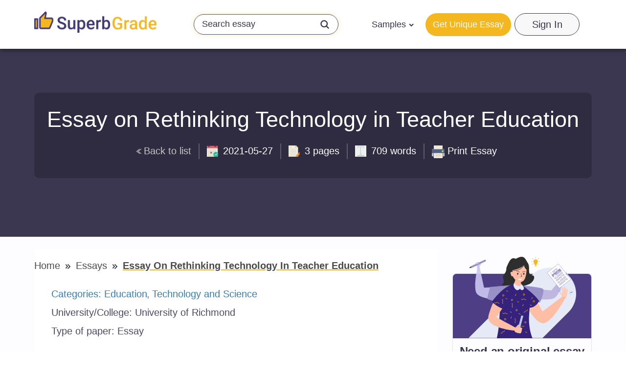

--- FILE ---
content_type: text/html; charset=UTF-8
request_url: https://superbgrade.com/essays/essay-on-rethinking-technology-in-teacher-education
body_size: 62248
content:
<!DOCTYPE html> <html lang="en" prefix="og: http://ogp.me/ns#"><head> <meta http-equiv="X-UA-Compatible" content="IE=EmulateIE9"> <!--[if IE]> <meta http-equiv="refresh" content="0;URL=https://superbgrade.com/unsupported-browser" /> <![endif]--> <link rel="dns-prefetch" href="https://bam.nr-data.net"> <link rel="dns-prefetch" href="https://mc.webvisor.org"> <link rel="dns-prefetch" href="https://staticxx.facebook.com"> <link rel="dns-prefetch" href="https://connect.facebook.net"> <link rel="dns-prefetch" href="https://cdn.livechatinc.com"> <link rel="dns-prefetch" href="https://secure.livechatinc.com"> <link rel="dns-prefetch" href="https://onesignal.com"> <link rel="preconnect" href="https://www.googletagmanager.com"> <link rel="preconnect" href="https://static.express"> <meta charset="utf-8"> <meta name="viewport" content="width=device-width, initial-scale=1, maximum-scale=1, user-scalable=no"> <link rel="canonical" href="https://superbgrade.com/essays/essay-on-rethinking-technology-in-teacher-education"> <link rel="alternate" href="https://superbgrade.com/essays/essay-on-rethinking-technology-in-teacher-education" hreflang="en"> <title>📗 Essay on Rethinking Technology in Teacher Education Free Essay, Research Paper Example | SuperbGrade.com</title> <meta name="description" content="Essay on Rethinking Technology in Teacher Education ✅ Free essay and term paper example ✅ SuperbGrade.com."> <meta property="og:title" content="Essay on Rethinking Technology in Teacher Education Free Essay, Research Paper Example"> <meta property="og:site_name" content="SuperbGrade.com"> <meta property="og:description" content="Essay on Rethinking Technology in Teacher Education ✅ Free essay and term paper example ✅ SuperbGrade.com."> <meta property="og:image" content="https://static.express/img/qwasdef121saalogo/new_logo/sbg-new.png"> <meta property="og:url" content="https://superbgrade.com/essays/essay-on-rethinking-technology-in-teacher-education"> <meta property="og:locale" content="en"> <link rel="icon" href="https://static.express/img/jhg8dnbv6nj543fav/es_fav.ico"> <link rel="apple-touch-icon" href="https://static.express/img/jhg8dnbv6nj543fav/es_fav.ico"> <script id="configs"> let config={"parent":"homeworkfor.me","domain":"superbgrade.com","id":81,"parent_id":63,"family":"hwf","orderPagePath":"place-new-order","specificApiUrl":"https:\/\/api.superbgrade.com\/","shouldUseSpecificApi":true,"orderFormConfigs":"template-one","orderFormBottombarType":"accepts","inquiryFormSidebarType":"advantages","inquiryFormBottombarType":"accepts"}

    if (1) {
      const configFromDomain={"parent":"homeworkfor.me","domain":"superbgrade.com","id":81,"parent_id":63,"family":"hwf","orderPagePath":"place-new-order","specificApiUrl":"https:\/\/api.superbgrade.com\/","shouldUseSpecificApi":true,"orderFormConfigs":"template-one","orderFormBottombarType":"accepts","inquiryFormSidebarType":"advantages","inquiryFormBottombarType":"accepts"}

      if (configFromDomain?.aliasedDomain) {
        config = {...config, ...configFromDomain, isAliasDomain: true}
      }
    }

    window.MICROSERVICES_CONFIGS={...(window?.MICROSERVICES_CONFIGS || {}), ...config} </script> <script id="bootstrap-data"> window.MICROSERVICES_BOOTSTRAP_DATA={"academicLevels":[{"id":10,"key":10,"text":"High School","short_text":"","deprecated":0},{"id":11,"key":11,"text":"Undergraduate","short_text":"","deprecated":0},{"id":12,"key":12,"text":"Master\u2019s","short_text":"","deprecated":0},{"id":13,"key":13,"text":"PhD","short_text":"","deprecated":0},{"id":14,"key":14,"text":"Admissions","short_text":"","deprecated":0}],"contacts":{"email":"support@superbgrade.com","phone":"+18883991827","phone_formatted":"+1 (888) 399-1827","twitter":"https:\/\/www.twitter.com\/","facebook":"https:\/\/www.facebook.com\/SuperbGrade\/","messenger":"https:\/\/www.facebook.com\/messages\/t\/superbgrade"},"currencies":[{"id":1,"name":"USD","symbol":"$"},{"id":2,"name":"EUR","symbol":"\u20ac"},{"id":3,"name":"GBP","symbol":"\u00a3"},{"id":4,"name":"AUD","symbol":"A$"},{"id":6,"name":"CAD","symbol":"C$"},{"id":7,"name":"AED","symbol":"\u062f.\u0625 "},{"id":9,"name":"SGD","symbol":"S$"},{"id":10,"name":"HKD","symbol":"HK$"}],"deadlines":[{"id":1,"key":1,"text":"6 Hours","short_text":"","deprecated":0,"num":6,"type":"h","hours":6},{"id":2,"key":2,"text":"12 Hours","short_text":"","deprecated":0,"num":12,"type":"h","hours":12},{"id":3,"key":3,"text":"24 Hours","short_text":"","deprecated":0,"num":24,"type":"h","hours":24},{"id":4,"key":4,"text":"2 Days","short_text":"","deprecated":0,"num":2,"type":"d","hours":48},{"id":5,"key":5,"text":"3 Days","short_text":"","deprecated":0,"num":3,"type":"d","hours":72},{"id":6,"key":6,"text":"5 Days","short_text":"","deprecated":0,"num":5,"type":"d","hours":120},{"id":7,"key":7,"text":"7 Days","short_text":"","deprecated":0,"num":7,"type":"d","hours":168},{"id":8,"key":8,"text":"9 Days","short_text":"","deprecated":0,"num":9,"type":"d","hours":216},{"id":9,"key":9,"text":"14 Days","short_text":"","deprecated":0,"num":14,"type":"d","hours":336}],"llc_on_payment_methods_modal_enabled":true,"paperFormats":[{"id":26,"key":26,"text":"APA","short_text":"","modifier":"main","deprecated":0},{"id":27,"key":27,"text":"MLA","short_text":"","modifier":"main","deprecated":0},{"id":28,"key":28,"text":"Chicago","short_text":"","modifier":"main","deprecated":0},{"id":29,"key":29,"text":"Harvard","short_text":"","modifier":"main","deprecated":0},{"id":191,"key":191,"text":"ASA","short_text":"","modifier":"additional","deprecated":0},{"id":192,"key":192,"text":"AMS","short_text":"","modifier":"additional","deprecated":0},{"id":193,"key":193,"text":"IEEE","short_text":"","modifier":"additional","deprecated":0},{"id":194,"key":194,"text":"OSCOLA","short_text":"","modifier":"additional","deprecated":0},{"id":195,"key":195,"text":"Vancouver","short_text":"","modifier":"additional","deprecated":0},{"id":196,"key":196,"text":"McGill","short_text":"","modifier":"additional","deprecated":0},{"id":197,"key":197,"text":"Harvard APA","short_text":"","modifier":"additional","deprecated":1},{"id":147,"key":147,"text":"Other","short_text":"","modifier":"additional","deprecated":0}],"paperTypeGroups":{"0":{"id":15,"key":15,"text":"Essay","short_text":"","deprecated":0},"1":{"id":17,"key":17,"text":"Dissertation","short_text":"","deprecated":0},"2":{"id":18,"key":18,"text":"Problems","short_text":"","deprecated":0},"3":{"id":19,"key":19,"text":"Admission","short_text":"","deprecated":0},"4":{"id":198,"key":198,"text":"Multiple-choice questions","short_text":"","deprecated":0},"6":{"id":206,"key":206,"text":"Discussion","short_text":"","deprecated":0},"7":{"id":213,"key":213,"text":"Questions & Answers","short_text":"","deprecated":1},"8":{"id":251,"key":251,"text":"Visual Content","short_text":"","deprecated":0}},"paperTypes":[{"id":111,"key":111,"text":"Admission essay","groupId":19,"deprecated":0},{"id":79,"key":79,"text":"Annotated bibliography","groupId":15,"deprecated":0},{"id":112,"key":112,"text":"Application letter","groupId":19,"deprecated":0},{"id":80,"key":80,"text":"Argumentative essay","groupId":15,"deprecated":0},{"id":81,"key":81,"text":"Article","groupId":15,"deprecated":0},{"id":82,"key":82,"text":"Article review","groupId":15,"deprecated":0},{"id":83,"key":83,"text":"Biography","groupId":15,"deprecated":0},{"id":84,"key":84,"text":"Book review","groupId":15,"deprecated":0},{"id":85,"key":85,"text":"Business plan","groupId":15,"deprecated":0},{"id":86,"key":86,"text":"Case study","groupId":15,"deprecated":0},{"id":87,"key":87,"text":"Course work","groupId":15,"deprecated":0},{"id":113,"key":113,"text":"Cover letter","groupId":19,"deprecated":0},{"id":88,"key":88,"text":"Creative writing","groupId":15,"deprecated":0},{"id":89,"key":89,"text":"Critical thinking","groupId":15,"deprecated":0},{"id":114,"key":114,"text":"Curriculum vitae","groupId":19,"deprecated":0},{"id":204,"key":204,"text":"Discussion board post","groupId":206,"deprecated":0},{"id":101,"key":101,"text":"Dissertation","groupId":17,"deprecated":0},{"id":102,"key":102,"text":"Dissertation abstract","groupId":17,"deprecated":0},{"id":103,"key":103,"text":"Dissertation chapter","groupId":17,"deprecated":0},{"id":104,"key":104,"text":"Dissertation conclusion","groupId":17,"deprecated":0},{"id":105,"key":105,"text":"Dissertation hypothesis","groupId":17,"deprecated":0},{"id":106,"key":106,"text":"Dissertation introduction","groupId":17,"deprecated":0},{"id":107,"key":107,"text":"Dissertation methodology","groupId":17,"deprecated":0},{"id":108,"key":108,"text":"Dissertation proposal","groupId":17,"deprecated":0},{"id":109,"key":109,"text":"Dissertation results","groupId":17,"deprecated":0},{"id":90,"key":90,"text":"Essay","groupId":15,"deprecated":0},{"id":252,"key":252,"text":"Infographic","groupId":251,"deprecated":0},{"id":91,"key":91,"text":"Literature review","groupId":15,"deprecated":0},{"id":92,"key":92,"text":"Movie review","groupId":15,"deprecated":0},{"id":200,"key":200,"text":"Multiple-choice questions","groupId":198,"deprecated":0},{"id":115,"key":115,"text":"Personal statement","groupId":19,"deprecated":0},{"id":253,"key":253,"text":"Poster","groupId":251,"deprecated":0},{"id":93,"key":93,"text":"Presentation","groupId":15,"deprecated":0},{"id":110,"key":110,"text":"Problem solving","groupId":18,"deprecated":0},{"id":211,"key":211,"text":"Questions & Answers","groupId":213,"deprecated":1},{"id":219,"key":219,"text":"Questions & Answers","groupId":15,"deprecated":0},{"id":199,"key":199,"text":"Questions & Answers OLD","groupId":203,"deprecated":1},{"id":183,"key":183,"text":"Recommendation letter","groupId":19,"deprecated":0},{"id":94,"key":94,"text":"Report","groupId":15,"deprecated":0},{"id":95,"key":95,"text":"Research paper","groupId":15,"deprecated":0},{"id":96,"key":96,"text":"Research proposal","groupId":15,"deprecated":0},{"id":116,"key":116,"text":"Resume","groupId":19,"deprecated":0},{"id":153,"key":153,"text":"Speech","groupId":15,"deprecated":0},{"id":97,"key":97,"text":"Term paper","groupId":15,"deprecated":0},{"id":98,"key":98,"text":"Thesis","groupId":15,"deprecated":0},{"id":99,"key":99,"text":"Thesis proposal","groupId":15,"deprecated":0},{"id":100,"key":100,"text":"Thesis statement","groupId":15,"deprecated":0}],"payment_methods":[{"name":"81_gate2shop_chase","title":"Credit card","weight":0,"commission":0,"img":"https:\/\/static.express\/img\/yergfhjrfjheljfacc\/visa-master-maestro-jcb-diners-discover-1.png","method":"gate2shop_chase"},{"name":"81_nowpayments","title":"Cryptocurrency","weight":9,"commission":0,"img":"https:\/\/static.express\/img\/yergfhjrfjheljfacc\/cryptocurrency.svg","method":"nowpayments"},{"name":"81_unionpay","title":"UnionPay","weight":11,"commission":0,"img":"https:\/\/static.express\/img\/yergfhjrfjheljfacc\/unionpay.svg","method":"unionpay"}],"prices":[{"key":199,"price":23,"client_app_id":5,"academicLevels":10,"paperTypeGroups":15,"workTypes":20,"deadlines":1},{"key":200,"price":21,"client_app_id":5,"academicLevels":10,"paperTypeGroups":15,"workTypes":20,"deadlines":2},{"key":201,"price":19,"client_app_id":5,"academicLevels":10,"paperTypeGroups":15,"workTypes":20,"deadlines":3},{"key":202,"price":16,"client_app_id":5,"academicLevels":10,"paperTypeGroups":15,"workTypes":20,"deadlines":4},{"key":203,"price":14,"client_app_id":5,"academicLevels":10,"paperTypeGroups":15,"workTypes":20,"deadlines":5},{"key":204,"price":13,"client_app_id":5,"academicLevels":10,"paperTypeGroups":15,"workTypes":20,"deadlines":6},{"key":205,"price":11,"client_app_id":5,"academicLevels":10,"paperTypeGroups":15,"workTypes":20,"deadlines":7},{"key":206,"price":10,"client_app_id":5,"academicLevels":10,"paperTypeGroups":15,"workTypes":20,"deadlines":8},{"key":207,"price":7.99,"client_app_id":5,"academicLevels":10,"paperTypeGroups":15,"workTypes":20,"deadlines":9},{"key":208,"price":13,"client_app_id":5,"academicLevels":10,"paperTypeGroups":15,"workTypes":21,"deadlines":1},{"key":209,"price":12,"client_app_id":5,"academicLevels":10,"paperTypeGroups":15,"workTypes":21,"deadlines":2},{"key":210,"price":11,"client_app_id":5,"academicLevels":10,"paperTypeGroups":15,"workTypes":21,"deadlines":3},{"key":211,"price":9,"client_app_id":5,"academicLevels":10,"paperTypeGroups":15,"workTypes":21,"deadlines":4},{"key":212,"price":8,"client_app_id":5,"academicLevels":10,"paperTypeGroups":15,"workTypes":21,"deadlines":5},{"key":213,"price":8,"client_app_id":5,"academicLevels":10,"paperTypeGroups":15,"workTypes":21,"deadlines":6},{"key":214,"price":7,"client_app_id":5,"academicLevels":10,"paperTypeGroups":15,"workTypes":21,"deadlines":7},{"key":215,"price":6,"client_app_id":5,"academicLevels":10,"paperTypeGroups":15,"workTypes":21,"deadlines":8},{"key":216,"price":5,"client_app_id":5,"academicLevels":10,"paperTypeGroups":15,"workTypes":21,"deadlines":9},{"key":217,"price":23,"client_app_id":5,"academicLevels":10,"paperTypeGroups":17,"workTypes":20,"deadlines":1},{"key":218,"price":21,"client_app_id":5,"academicLevels":10,"paperTypeGroups":17,"workTypes":20,"deadlines":2},{"key":219,"price":19,"client_app_id":5,"academicLevels":10,"paperTypeGroups":17,"workTypes":20,"deadlines":3},{"key":220,"price":16,"client_app_id":5,"academicLevels":10,"paperTypeGroups":17,"workTypes":20,"deadlines":4},{"key":221,"price":14,"client_app_id":5,"academicLevels":10,"paperTypeGroups":17,"workTypes":20,"deadlines":5},{"key":222,"price":13,"client_app_id":5,"academicLevels":10,"paperTypeGroups":17,"workTypes":20,"deadlines":6},{"key":223,"price":12,"client_app_id":5,"academicLevels":10,"paperTypeGroups":17,"workTypes":20,"deadlines":7},{"key":224,"price":10,"client_app_id":5,"academicLevels":10,"paperTypeGroups":17,"workTypes":20,"deadlines":8},{"key":225,"price":7.99,"client_app_id":5,"academicLevels":10,"paperTypeGroups":17,"workTypes":20,"deadlines":9},{"key":226,"price":13,"client_app_id":5,"academicLevels":10,"paperTypeGroups":17,"workTypes":21,"deadlines":1},{"key":227,"price":12,"client_app_id":5,"academicLevels":10,"paperTypeGroups":17,"workTypes":21,"deadlines":2},{"key":228,"price":11,"client_app_id":5,"academicLevels":10,"paperTypeGroups":17,"workTypes":21,"deadlines":3},{"key":229,"price":9,"client_app_id":5,"academicLevels":10,"paperTypeGroups":17,"workTypes":21,"deadlines":4},{"key":230,"price":8,"client_app_id":5,"academicLevels":10,"paperTypeGroups":17,"workTypes":21,"deadlines":5},{"key":231,"price":8,"client_app_id":5,"academicLevels":10,"paperTypeGroups":17,"workTypes":21,"deadlines":6},{"key":232,"price":7,"client_app_id":5,"academicLevels":10,"paperTypeGroups":17,"workTypes":21,"deadlines":7},{"key":233,"price":6,"client_app_id":5,"academicLevels":10,"paperTypeGroups":17,"workTypes":21,"deadlines":8},{"key":234,"price":5,"client_app_id":5,"academicLevels":10,"paperTypeGroups":17,"workTypes":21,"deadlines":9},{"key":235,"price":29,"client_app_id":5,"academicLevels":10,"paperTypeGroups":18,"workTypes":22,"deadlines":1},{"key":236,"price":25,"client_app_id":5,"academicLevels":10,"paperTypeGroups":18,"workTypes":22,"deadlines":2},{"key":237,"price":23,"client_app_id":5,"academicLevels":10,"paperTypeGroups":18,"workTypes":22,"deadlines":3},{"key":238,"price":20,"client_app_id":5,"academicLevels":10,"paperTypeGroups":18,"workTypes":22,"deadlines":4},{"key":239,"price":18,"client_app_id":5,"academicLevels":10,"paperTypeGroups":18,"workTypes":22,"deadlines":5},{"key":240,"price":17,"client_app_id":5,"academicLevels":10,"paperTypeGroups":18,"workTypes":22,"deadlines":6},{"key":241,"price":15,"client_app_id":5,"academicLevels":10,"paperTypeGroups":18,"workTypes":22,"deadlines":7},{"key":242,"price":13,"client_app_id":5,"academicLevels":10,"paperTypeGroups":18,"workTypes":22,"deadlines":8},{"key":243,"price":11,"client_app_id":5,"academicLevels":10,"paperTypeGroups":18,"workTypes":22,"deadlines":9},{"key":244,"price":29,"client_app_id":5,"academicLevels":11,"paperTypeGroups":15,"workTypes":20,"deadlines":1},{"key":245,"price":25,"client_app_id":5,"academicLevels":11,"paperTypeGroups":15,"workTypes":20,"deadlines":2},{"key":246,"price":23,"client_app_id":5,"academicLevels":11,"paperTypeGroups":15,"workTypes":20,"deadlines":3},{"key":247,"price":20,"client_app_id":5,"academicLevels":11,"paperTypeGroups":15,"workTypes":20,"deadlines":4},{"key":248,"price":18,"client_app_id":5,"academicLevels":11,"paperTypeGroups":15,"workTypes":20,"deadlines":5},{"key":249,"price":17,"client_app_id":5,"academicLevels":11,"paperTypeGroups":15,"workTypes":20,"deadlines":6},{"key":250,"price":15,"client_app_id":5,"academicLevels":11,"paperTypeGroups":15,"workTypes":20,"deadlines":7},{"key":251,"price":13,"client_app_id":5,"academicLevels":11,"paperTypeGroups":15,"workTypes":20,"deadlines":8},{"key":252,"price":10,"client_app_id":5,"academicLevels":11,"paperTypeGroups":15,"workTypes":20,"deadlines":9},{"key":253,"price":18,"client_app_id":5,"academicLevels":11,"paperTypeGroups":15,"workTypes":21,"deadlines":1},{"key":254,"price":16,"client_app_id":5,"academicLevels":11,"paperTypeGroups":15,"workTypes":21,"deadlines":2},{"key":255,"price":15,"client_app_id":5,"academicLevels":11,"paperTypeGroups":15,"workTypes":21,"deadlines":3},{"key":256,"price":13,"client_app_id":5,"academicLevels":11,"paperTypeGroups":15,"workTypes":21,"deadlines":4},{"key":257,"price":11,"client_app_id":5,"academicLevels":11,"paperTypeGroups":15,"workTypes":21,"deadlines":5},{"key":258,"price":11,"client_app_id":5,"academicLevels":11,"paperTypeGroups":15,"workTypes":21,"deadlines":6},{"key":259,"price":10,"client_app_id":5,"academicLevels":11,"paperTypeGroups":15,"workTypes":21,"deadlines":7},{"key":260,"price":8,"client_app_id":5,"academicLevels":11,"paperTypeGroups":15,"workTypes":21,"deadlines":8},{"key":261,"price":7,"client_app_id":5,"academicLevels":11,"paperTypeGroups":15,"workTypes":21,"deadlines":9},{"key":262,"price":29,"client_app_id":5,"academicLevels":11,"paperTypeGroups":17,"workTypes":20,"deadlines":1},{"key":263,"price":25,"client_app_id":5,"academicLevels":11,"paperTypeGroups":17,"workTypes":20,"deadlines":2},{"key":264,"price":23,"client_app_id":5,"academicLevels":11,"paperTypeGroups":17,"workTypes":20,"deadlines":3},{"key":265,"price":20,"client_app_id":5,"academicLevels":11,"paperTypeGroups":17,"workTypes":20,"deadlines":4},{"key":266,"price":18,"client_app_id":5,"academicLevels":11,"paperTypeGroups":17,"workTypes":20,"deadlines":5},{"key":267,"price":17,"client_app_id":5,"academicLevels":11,"paperTypeGroups":17,"workTypes":20,"deadlines":6},{"key":268,"price":15,"client_app_id":5,"academicLevels":11,"paperTypeGroups":17,"workTypes":20,"deadlines":7},{"key":269,"price":13,"client_app_id":5,"academicLevels":11,"paperTypeGroups":17,"workTypes":20,"deadlines":8},{"key":270,"price":10,"client_app_id":5,"academicLevels":11,"paperTypeGroups":17,"workTypes":20,"deadlines":9},{"key":271,"price":18,"client_app_id":5,"academicLevels":11,"paperTypeGroups":17,"workTypes":21,"deadlines":1},{"key":272,"price":16,"client_app_id":5,"academicLevels":11,"paperTypeGroups":17,"workTypes":21,"deadlines":2},{"key":273,"price":15,"client_app_id":5,"academicLevels":11,"paperTypeGroups":17,"workTypes":21,"deadlines":3},{"key":274,"price":13,"client_app_id":5,"academicLevels":11,"paperTypeGroups":17,"workTypes":21,"deadlines":4},{"key":275,"price":11,"client_app_id":5,"academicLevels":11,"paperTypeGroups":17,"workTypes":21,"deadlines":5},{"key":276,"price":11,"client_app_id":5,"academicLevels":11,"paperTypeGroups":17,"workTypes":21,"deadlines":6},{"key":277,"price":10,"client_app_id":5,"academicLevels":11,"paperTypeGroups":17,"workTypes":21,"deadlines":7},{"key":278,"price":8,"client_app_id":5,"academicLevels":11,"paperTypeGroups":17,"workTypes":21,"deadlines":8},{"key":279,"price":7,"client_app_id":5,"academicLevels":11,"paperTypeGroups":17,"workTypes":21,"deadlines":9},{"key":280,"price":36,"client_app_id":5,"academicLevels":11,"paperTypeGroups":18,"workTypes":22,"deadlines":1},{"key":281,"price":32,"client_app_id":5,"academicLevels":11,"paperTypeGroups":18,"workTypes":22,"deadlines":2},{"key":282,"price":29,"client_app_id":5,"academicLevels":11,"paperTypeGroups":18,"workTypes":22,"deadlines":3},{"key":283,"price":25,"client_app_id":5,"academicLevels":11,"paperTypeGroups":18,"workTypes":22,"deadlines":4},{"key":284,"price":22,"client_app_id":5,"academicLevels":11,"paperTypeGroups":18,"workTypes":22,"deadlines":5},{"key":285,"price":22,"client_app_id":5,"academicLevels":11,"paperTypeGroups":18,"workTypes":22,"deadlines":6},{"key":286,"price":20,"client_app_id":5,"academicLevels":11,"paperTypeGroups":18,"workTypes":22,"deadlines":7},{"key":287,"price":17,"client_app_id":5,"academicLevels":11,"paperTypeGroups":18,"workTypes":22,"deadlines":8},{"key":288,"price":14,"client_app_id":5,"academicLevels":11,"paperTypeGroups":18,"workTypes":22,"deadlines":9},{"key":289,"price":36,"client_app_id":5,"academicLevels":12,"paperTypeGroups":15,"workTypes":20,"deadlines":1},{"key":290,"price":32,"client_app_id":5,"academicLevels":12,"paperTypeGroups":15,"workTypes":20,"deadlines":2},{"key":291,"price":29,"client_app_id":5,"academicLevels":12,"paperTypeGroups":15,"workTypes":20,"deadlines":3},{"key":292,"price":26,"client_app_id":5,"academicLevels":12,"paperTypeGroups":15,"workTypes":20,"deadlines":4},{"key":293,"price":24,"client_app_id":5,"academicLevels":12,"paperTypeGroups":15,"workTypes":20,"deadlines":5},{"key":294,"price":22,"client_app_id":5,"academicLevels":12,"paperTypeGroups":15,"workTypes":20,"deadlines":6},{"key":295,"price":20,"client_app_id":5,"academicLevels":12,"paperTypeGroups":15,"workTypes":20,"deadlines":7},{"key":296,"price":17,"client_app_id":5,"academicLevels":12,"paperTypeGroups":15,"workTypes":20,"deadlines":8},{"key":297,"price":14,"client_app_id":5,"academicLevels":12,"paperTypeGroups":15,"workTypes":20,"deadlines":9},{"key":298,"price":23,"client_app_id":5,"academicLevels":12,"paperTypeGroups":15,"workTypes":21,"deadlines":1},{"key":299,"price":21,"client_app_id":5,"academicLevels":12,"paperTypeGroups":15,"workTypes":21,"deadlines":2},{"key":300,"price":19,"client_app_id":5,"academicLevels":12,"paperTypeGroups":15,"workTypes":21,"deadlines":3},{"key":301,"price":16,"client_app_id":5,"academicLevels":12,"paperTypeGroups":15,"workTypes":21,"deadlines":4},{"key":302,"price":14,"client_app_id":5,"academicLevels":12,"paperTypeGroups":15,"workTypes":21,"deadlines":5},{"key":303,"price":14,"client_app_id":5,"academicLevels":12,"paperTypeGroups":15,"workTypes":21,"deadlines":6},{"key":304,"price":13,"client_app_id":5,"academicLevels":12,"paperTypeGroups":15,"workTypes":21,"deadlines":7},{"key":305,"price":11,"client_app_id":5,"academicLevels":12,"paperTypeGroups":15,"workTypes":21,"deadlines":8},{"key":306,"price":9,"client_app_id":5,"academicLevels":12,"paperTypeGroups":15,"workTypes":21,"deadlines":9},{"key":307,"price":36,"client_app_id":5,"academicLevels":12,"paperTypeGroups":17,"workTypes":20,"deadlines":1},{"key":308,"price":32,"client_app_id":5,"academicLevels":12,"paperTypeGroups":17,"workTypes":20,"deadlines":2},{"key":309,"price":29,"client_app_id":5,"academicLevels":12,"paperTypeGroups":17,"workTypes":20,"deadlines":3},{"key":310,"price":26,"client_app_id":5,"academicLevels":12,"paperTypeGroups":17,"workTypes":20,"deadlines":4},{"key":311,"price":24,"client_app_id":5,"academicLevels":12,"paperTypeGroups":17,"workTypes":20,"deadlines":5},{"key":312,"price":22,"client_app_id":5,"academicLevels":12,"paperTypeGroups":17,"workTypes":20,"deadlines":6},{"key":313,"price":20,"client_app_id":5,"academicLevels":12,"paperTypeGroups":17,"workTypes":20,"deadlines":7},{"key":314,"price":17,"client_app_id":5,"academicLevels":12,"paperTypeGroups":17,"workTypes":20,"deadlines":8},{"key":315,"price":14,"client_app_id":5,"academicLevels":12,"paperTypeGroups":17,"workTypes":20,"deadlines":9},{"key":316,"price":23,"client_app_id":5,"academicLevels":12,"paperTypeGroups":17,"workTypes":21,"deadlines":1},{"key":317,"price":21,"client_app_id":5,"academicLevels":12,"paperTypeGroups":17,"workTypes":21,"deadlines":2},{"key":318,"price":19,"client_app_id":5,"academicLevels":12,"paperTypeGroups":17,"workTypes":21,"deadlines":3},{"key":319,"price":16,"client_app_id":5,"academicLevels":12,"paperTypeGroups":17,"workTypes":21,"deadlines":4},{"key":320,"price":14,"client_app_id":5,"academicLevels":12,"paperTypeGroups":17,"workTypes":21,"deadlines":5},{"key":321,"price":14,"client_app_id":5,"academicLevels":12,"paperTypeGroups":17,"workTypes":21,"deadlines":6},{"key":322,"price":13,"client_app_id":5,"academicLevels":12,"paperTypeGroups":17,"workTypes":21,"deadlines":7},{"key":323,"price":11,"client_app_id":5,"academicLevels":12,"paperTypeGroups":17,"workTypes":21,"deadlines":8},{"key":324,"price":9,"client_app_id":5,"academicLevels":12,"paperTypeGroups":17,"workTypes":21,"deadlines":9},{"key":325,"price":49,"client_app_id":5,"academicLevels":12,"paperTypeGroups":18,"workTypes":22,"deadlines":1},{"key":326,"price":44,"client_app_id":5,"academicLevels":12,"paperTypeGroups":18,"workTypes":22,"deadlines":2},{"key":327,"price":40,"client_app_id":5,"academicLevels":12,"paperTypeGroups":18,"workTypes":22,"deadlines":3},{"key":328,"price":34,"client_app_id":5,"academicLevels":12,"paperTypeGroups":18,"workTypes":22,"deadlines":4},{"key":329,"price":30,"client_app_id":5,"academicLevels":12,"paperTypeGroups":18,"workTypes":22,"deadlines":5},{"key":330,"price":29,"client_app_id":5,"academicLevels":12,"paperTypeGroups":18,"workTypes":22,"deadlines":6},{"key":331,"price":27,"client_app_id":5,"academicLevels":12,"paperTypeGroups":18,"workTypes":22,"deadlines":7},{"key":332,"price":23,"client_app_id":5,"academicLevels":12,"paperTypeGroups":18,"workTypes":22,"deadlines":8},{"key":333,"price":19,"client_app_id":5,"academicLevels":12,"paperTypeGroups":18,"workTypes":22,"deadlines":9},{"key":334,"price":49,"client_app_id":5,"academicLevels":13,"paperTypeGroups":15,"workTypes":20,"deadlines":1},{"key":335,"price":44,"client_app_id":5,"academicLevels":13,"paperTypeGroups":15,"workTypes":20,"deadlines":2},{"key":336,"price":40,"client_app_id":5,"academicLevels":13,"paperTypeGroups":15,"workTypes":20,"deadlines":3},{"key":337,"price":34,"client_app_id":5,"academicLevels":13,"paperTypeGroups":15,"workTypes":20,"deadlines":4},{"key":338,"price":30,"client_app_id":5,"academicLevels":13,"paperTypeGroups":15,"workTypes":20,"deadlines":5},{"key":339,"price":29,"client_app_id":5,"academicLevels":13,"paperTypeGroups":15,"workTypes":20,"deadlines":6},{"key":340,"price":27,"client_app_id":5,"academicLevels":13,"paperTypeGroups":15,"workTypes":20,"deadlines":7},{"key":341,"price":23,"client_app_id":5,"academicLevels":13,"paperTypeGroups":15,"workTypes":20,"deadlines":8},{"key":342,"price":19,"client_app_id":5,"academicLevels":13,"paperTypeGroups":15,"workTypes":20,"deadlines":9},{"key":343,"price":29,"client_app_id":5,"academicLevels":13,"paperTypeGroups":15,"workTypes":21,"deadlines":1},{"key":344,"price":25,"client_app_id":5,"academicLevels":13,"paperTypeGroups":15,"workTypes":21,"deadlines":2},{"key":345,"price":23,"client_app_id":5,"academicLevels":13,"paperTypeGroups":15,"workTypes":21,"deadlines":3},{"key":346,"price":20,"client_app_id":5,"academicLevels":13,"paperTypeGroups":15,"workTypes":21,"deadlines":4},{"key":347,"price":18,"client_app_id":5,"academicLevels":13,"paperTypeGroups":15,"workTypes":21,"deadlines":5},{"key":348,"price":17,"client_app_id":5,"academicLevels":13,"paperTypeGroups":15,"workTypes":21,"deadlines":6},{"key":349,"price":15,"client_app_id":5,"academicLevels":13,"paperTypeGroups":15,"workTypes":21,"deadlines":7},{"key":350,"price":13,"client_app_id":5,"academicLevels":13,"paperTypeGroups":15,"workTypes":21,"deadlines":8},{"key":351,"price":11,"client_app_id":5,"academicLevels":13,"paperTypeGroups":15,"workTypes":21,"deadlines":9},{"key":352,"price":49,"client_app_id":5,"academicLevels":13,"paperTypeGroups":17,"workTypes":20,"deadlines":1},{"key":353,"price":44,"client_app_id":5,"academicLevels":13,"paperTypeGroups":17,"workTypes":20,"deadlines":2},{"key":354,"price":40,"client_app_id":5,"academicLevels":13,"paperTypeGroups":17,"workTypes":20,"deadlines":3},{"key":355,"price":34,"client_app_id":5,"academicLevels":13,"paperTypeGroups":17,"workTypes":20,"deadlines":4},{"key":356,"price":30,"client_app_id":5,"academicLevels":13,"paperTypeGroups":17,"workTypes":20,"deadlines":5},{"key":357,"price":29,"client_app_id":5,"academicLevels":13,"paperTypeGroups":17,"workTypes":20,"deadlines":6},{"key":358,"price":27,"client_app_id":5,"academicLevels":13,"paperTypeGroups":17,"workTypes":20,"deadlines":7},{"key":359,"price":23,"client_app_id":5,"academicLevels":13,"paperTypeGroups":17,"workTypes":20,"deadlines":8},{"key":360,"price":19,"client_app_id":5,"academicLevels":13,"paperTypeGroups":17,"workTypes":20,"deadlines":9},{"key":361,"price":29,"client_app_id":5,"academicLevels":13,"paperTypeGroups":17,"workTypes":21,"deadlines":1},{"key":362,"price":25,"client_app_id":5,"academicLevels":13,"paperTypeGroups":17,"workTypes":21,"deadlines":2},{"key":363,"price":23,"client_app_id":5,"academicLevels":13,"paperTypeGroups":17,"workTypes":21,"deadlines":3},{"key":364,"price":20,"client_app_id":5,"academicLevels":13,"paperTypeGroups":17,"workTypes":21,"deadlines":4},{"key":365,"price":18,"client_app_id":5,"academicLevels":13,"paperTypeGroups":17,"workTypes":21,"deadlines":5},{"key":366,"price":17,"client_app_id":5,"academicLevels":13,"paperTypeGroups":17,"workTypes":21,"deadlines":6},{"key":367,"price":15,"client_app_id":5,"academicLevels":13,"paperTypeGroups":17,"workTypes":21,"deadlines":7},{"key":368,"price":13,"client_app_id":5,"academicLevels":13,"paperTypeGroups":17,"workTypes":21,"deadlines":8},{"key":369,"price":11,"client_app_id":5,"academicLevels":13,"paperTypeGroups":17,"workTypes":21,"deadlines":9},{"key":370,"price":75,"client_app_id":5,"academicLevels":13,"paperTypeGroups":18,"workTypes":22,"deadlines":1},{"key":371,"price":67,"client_app_id":5,"academicLevels":13,"paperTypeGroups":18,"workTypes":22,"deadlines":2},{"key":372,"price":61,"client_app_id":5,"academicLevels":13,"paperTypeGroups":18,"workTypes":22,"deadlines":3},{"key":373,"price":52,"client_app_id":5,"academicLevels":13,"paperTypeGroups":18,"workTypes":22,"deadlines":4},{"key":374,"price":46,"client_app_id":5,"academicLevels":13,"paperTypeGroups":18,"workTypes":22,"deadlines":5},{"key":375,"price":45,"client_app_id":5,"academicLevels":13,"paperTypeGroups":18,"workTypes":22,"deadlines":6},{"key":376,"price":41,"client_app_id":5,"academicLevels":13,"paperTypeGroups":18,"workTypes":22,"deadlines":7},{"key":377,"price":35,"client_app_id":5,"academicLevels":13,"paperTypeGroups":18,"workTypes":22,"deadlines":8},{"key":378,"price":29,"client_app_id":5,"academicLevels":13,"paperTypeGroups":18,"workTypes":22,"deadlines":9},{"key":379,"price":66,"client_app_id":5,"academicLevels":14,"paperTypeGroups":19,"workTypes":20,"deadlines":1},{"key":380,"price":60,"client_app_id":5,"academicLevels":14,"paperTypeGroups":19,"workTypes":20,"deadlines":2},{"key":381,"price":54,"client_app_id":5,"academicLevels":14,"paperTypeGroups":19,"workTypes":20,"deadlines":3},{"key":382,"price":48,"client_app_id":5,"academicLevels":14,"paperTypeGroups":19,"workTypes":20,"deadlines":4},{"key":383,"price":42,"client_app_id":5,"academicLevels":14,"paperTypeGroups":19,"workTypes":20,"deadlines":5},{"key":384,"price":36,"client_app_id":5,"academicLevels":14,"paperTypeGroups":19,"workTypes":20,"deadlines":6},{"key":385,"price":32,"client_app_id":5,"academicLevels":14,"paperTypeGroups":19,"workTypes":20,"deadlines":7},{"key":386,"price":28,"client_app_id":5,"academicLevels":14,"paperTypeGroups":19,"workTypes":20,"deadlines":8},{"key":387,"price":20,"client_app_id":5,"academicLevels":14,"paperTypeGroups":19,"workTypes":20,"deadlines":9},{"key":388,"price":40,"client_app_id":5,"academicLevels":14,"paperTypeGroups":19,"workTypes":21,"deadlines":1},{"key":389,"price":36,"client_app_id":5,"academicLevels":14,"paperTypeGroups":19,"workTypes":21,"deadlines":2},{"key":390,"price":32,"client_app_id":5,"academicLevels":14,"paperTypeGroups":19,"workTypes":21,"deadlines":3},{"key":391,"price":26,"client_app_id":5,"academicLevels":14,"paperTypeGroups":19,"workTypes":21,"deadlines":4},{"key":392,"price":24,"client_app_id":5,"academicLevels":14,"paperTypeGroups":19,"workTypes":21,"deadlines":5},{"key":393,"price":22,"client_app_id":5,"academicLevels":14,"paperTypeGroups":19,"workTypes":21,"deadlines":6},{"key":394,"price":20,"client_app_id":5,"academicLevels":14,"paperTypeGroups":19,"workTypes":21,"deadlines":7},{"key":395,"price":18,"client_app_id":5,"academicLevels":14,"paperTypeGroups":19,"workTypes":21,"deadlines":8},{"key":396,"price":15,"client_app_id":5,"academicLevels":14,"paperTypeGroups":19,"workTypes":21,"deadlines":9},{"key":3224,"price":18,"client_app_id":5,"academicLevels":10,"paperTypeGroups":15,"workTypes":175,"deadlines":1},{"key":3225,"price":17,"client_app_id":5,"academicLevels":10,"paperTypeGroups":15,"workTypes":175,"deadlines":2},{"key":3226,"price":15,"client_app_id":5,"academicLevels":10,"paperTypeGroups":15,"workTypes":175,"deadlines":3},{"key":3227,"price":13,"client_app_id":5,"academicLevels":10,"paperTypeGroups":15,"workTypes":175,"deadlines":4},{"key":3228,"price":11,"client_app_id":5,"academicLevels":10,"paperTypeGroups":15,"workTypes":175,"deadlines":5},{"key":3229,"price":10,"client_app_id":5,"academicLevels":10,"paperTypeGroups":15,"workTypes":175,"deadlines":6},{"key":3230,"price":9,"client_app_id":5,"academicLevels":10,"paperTypeGroups":15,"workTypes":175,"deadlines":7},{"key":3231,"price":8,"client_app_id":5,"academicLevels":10,"paperTypeGroups":15,"workTypes":175,"deadlines":8},{"key":3232,"price":6,"client_app_id":5,"academicLevels":10,"paperTypeGroups":15,"workTypes":175,"deadlines":9},{"key":3233,"price":18,"client_app_id":5,"academicLevels":10,"paperTypeGroups":17,"workTypes":175,"deadlines":1},{"key":3234,"price":17,"client_app_id":5,"academicLevels":10,"paperTypeGroups":17,"workTypes":175,"deadlines":2},{"key":3235,"price":15,"client_app_id":5,"academicLevels":10,"paperTypeGroups":17,"workTypes":175,"deadlines":3},{"key":3236,"price":13,"client_app_id":5,"academicLevels":10,"paperTypeGroups":17,"workTypes":175,"deadlines":4},{"key":3237,"price":11,"client_app_id":5,"academicLevels":10,"paperTypeGroups":17,"workTypes":175,"deadlines":5},{"key":3238,"price":10,"client_app_id":5,"academicLevels":10,"paperTypeGroups":17,"workTypes":175,"deadlines":6},{"key":3239,"price":9,"client_app_id":5,"academicLevels":10,"paperTypeGroups":17,"workTypes":175,"deadlines":7},{"key":3240,"price":8,"client_app_id":5,"academicLevels":10,"paperTypeGroups":17,"workTypes":175,"deadlines":8},{"key":3241,"price":6,"client_app_id":5,"academicLevels":10,"paperTypeGroups":17,"workTypes":175,"deadlines":9},{"key":3242,"price":23,"client_app_id":5,"academicLevels":11,"paperTypeGroups":15,"workTypes":175,"deadlines":1},{"key":3243,"price":20,"client_app_id":5,"academicLevels":11,"paperTypeGroups":15,"workTypes":175,"deadlines":2},{"key":3244,"price":18,"client_app_id":5,"academicLevels":11,"paperTypeGroups":15,"workTypes":175,"deadlines":3},{"key":3245,"price":16,"client_app_id":5,"academicLevels":11,"paperTypeGroups":15,"workTypes":175,"deadlines":4},{"key":3246,"price":14,"client_app_id":5,"academicLevels":11,"paperTypeGroups":15,"workTypes":175,"deadlines":5},{"key":3247,"price":14,"client_app_id":5,"academicLevels":11,"paperTypeGroups":15,"workTypes":175,"deadlines":6},{"key":3248,"price":12,"client_app_id":5,"academicLevels":11,"paperTypeGroups":15,"workTypes":175,"deadlines":7},{"key":3249,"price":10,"client_app_id":5,"academicLevels":11,"paperTypeGroups":15,"workTypes":175,"deadlines":8},{"key":3250,"price":8,"client_app_id":5,"academicLevels":11,"paperTypeGroups":15,"workTypes":175,"deadlines":9},{"key":3251,"price":23,"client_app_id":5,"academicLevels":11,"paperTypeGroups":17,"workTypes":175,"deadlines":1},{"key":3252,"price":20,"client_app_id":5,"academicLevels":11,"paperTypeGroups":17,"workTypes":175,"deadlines":2},{"key":3253,"price":18,"client_app_id":5,"academicLevels":11,"paperTypeGroups":17,"workTypes":175,"deadlines":3},{"key":3254,"price":16,"client_app_id":5,"academicLevels":11,"paperTypeGroups":17,"workTypes":175,"deadlines":4},{"key":3255,"price":14,"client_app_id":5,"academicLevels":11,"paperTypeGroups":17,"workTypes":175,"deadlines":5},{"key":3256,"price":14,"client_app_id":5,"academicLevels":11,"paperTypeGroups":17,"workTypes":175,"deadlines":6},{"key":3257,"price":12,"client_app_id":5,"academicLevels":11,"paperTypeGroups":17,"workTypes":175,"deadlines":7},{"key":3258,"price":10,"client_app_id":5,"academicLevels":11,"paperTypeGroups":17,"workTypes":175,"deadlines":8},{"key":3259,"price":8,"client_app_id":5,"academicLevels":11,"paperTypeGroups":17,"workTypes":175,"deadlines":9},{"key":3260,"price":29,"client_app_id":5,"academicLevels":12,"paperTypeGroups":15,"workTypes":175,"deadlines":1},{"key":3261,"price":26,"client_app_id":5,"academicLevels":12,"paperTypeGroups":15,"workTypes":175,"deadlines":2},{"key":3262,"price":23,"client_app_id":5,"academicLevels":12,"paperTypeGroups":15,"workTypes":175,"deadlines":3},{"key":3263,"price":21,"client_app_id":5,"academicLevels":12,"paperTypeGroups":15,"workTypes":175,"deadlines":4},{"key":3264,"price":19,"client_app_id":5,"academicLevels":12,"paperTypeGroups":15,"workTypes":175,"deadlines":5},{"key":3265,"price":18,"client_app_id":5,"academicLevels":12,"paperTypeGroups":15,"workTypes":175,"deadlines":6},{"key":3266,"price":16,"client_app_id":5,"academicLevels":12,"paperTypeGroups":15,"workTypes":175,"deadlines":7},{"key":3267,"price":14,"client_app_id":5,"academicLevels":12,"paperTypeGroups":15,"workTypes":175,"deadlines":8},{"key":3268,"price":13,"client_app_id":5,"academicLevels":12,"paperTypeGroups":15,"workTypes":175,"deadlines":9},{"key":3269,"price":29,"client_app_id":5,"academicLevels":12,"paperTypeGroups":17,"workTypes":175,"deadlines":1},{"key":3270,"price":26,"client_app_id":5,"academicLevels":12,"paperTypeGroups":17,"workTypes":175,"deadlines":2},{"key":3271,"price":23,"client_app_id":5,"academicLevels":12,"paperTypeGroups":17,"workTypes":175,"deadlines":3},{"key":3272,"price":21,"client_app_id":5,"academicLevels":12,"paperTypeGroups":17,"workTypes":175,"deadlines":4},{"key":3273,"price":19,"client_app_id":5,"academicLevels":12,"paperTypeGroups":17,"workTypes":175,"deadlines":5},{"key":3274,"price":18,"client_app_id":5,"academicLevels":12,"paperTypeGroups":17,"workTypes":175,"deadlines":6},{"key":3275,"price":16,"client_app_id":5,"academicLevels":12,"paperTypeGroups":17,"workTypes":175,"deadlines":7},{"key":3276,"price":14,"client_app_id":5,"academicLevels":12,"paperTypeGroups":17,"workTypes":175,"deadlines":8},{"key":3277,"price":13,"client_app_id":5,"academicLevels":12,"paperTypeGroups":17,"workTypes":175,"deadlines":9},{"key":3278,"price":39,"client_app_id":5,"academicLevels":13,"paperTypeGroups":15,"workTypes":175,"deadlines":1},{"key":3279,"price":35,"client_app_id":5,"academicLevels":13,"paperTypeGroups":15,"workTypes":175,"deadlines":2},{"key":3280,"price":32,"client_app_id":5,"academicLevels":13,"paperTypeGroups":15,"workTypes":175,"deadlines":3},{"key":3281,"price":27,"client_app_id":5,"academicLevels":13,"paperTypeGroups":15,"workTypes":175,"deadlines":4},{"key":3282,"price":24,"client_app_id":5,"academicLevels":13,"paperTypeGroups":15,"workTypes":175,"deadlines":5},{"key":3283,"price":23,"client_app_id":5,"academicLevels":13,"paperTypeGroups":15,"workTypes":175,"deadlines":6},{"key":3284,"price":22,"client_app_id":5,"academicLevels":13,"paperTypeGroups":15,"workTypes":175,"deadlines":7},{"key":3285,"price":18,"client_app_id":5,"academicLevels":13,"paperTypeGroups":15,"workTypes":175,"deadlines":8},{"key":3286,"price":17,"client_app_id":5,"academicLevels":13,"paperTypeGroups":15,"workTypes":175,"deadlines":9},{"key":3287,"price":39,"client_app_id":5,"academicLevels":13,"paperTypeGroups":17,"workTypes":175,"deadlines":1},{"key":3288,"price":35,"client_app_id":5,"academicLevels":13,"paperTypeGroups":17,"workTypes":175,"deadlines":2},{"key":3289,"price":32,"client_app_id":5,"academicLevels":13,"paperTypeGroups":17,"workTypes":175,"deadlines":3},{"key":3290,"price":27,"client_app_id":5,"academicLevels":13,"paperTypeGroups":17,"workTypes":175,"deadlines":4},{"key":3291,"price":24,"client_app_id":5,"academicLevels":13,"paperTypeGroups":17,"workTypes":175,"deadlines":5},{"key":3292,"price":23,"client_app_id":5,"academicLevels":13,"paperTypeGroups":17,"workTypes":175,"deadlines":6},{"key":3293,"price":22,"client_app_id":5,"academicLevels":13,"paperTypeGroups":17,"workTypes":175,"deadlines":7},{"key":3294,"price":18,"client_app_id":5,"academicLevels":13,"paperTypeGroups":17,"workTypes":175,"deadlines":8},{"key":3295,"price":17,"client_app_id":5,"academicLevels":13,"paperTypeGroups":17,"workTypes":175,"deadlines":9},{"key":3296,"price":53,"client_app_id":5,"academicLevels":14,"paperTypeGroups":19,"workTypes":175,"deadlines":1},{"key":3297,"price":48,"client_app_id":5,"academicLevels":14,"paperTypeGroups":19,"workTypes":175,"deadlines":2},{"key":3298,"price":43,"client_app_id":5,"academicLevels":14,"paperTypeGroups":19,"workTypes":175,"deadlines":3},{"key":3299,"price":38,"client_app_id":5,"academicLevels":14,"paperTypeGroups":19,"workTypes":175,"deadlines":4},{"key":3300,"price":34,"client_app_id":5,"academicLevels":14,"paperTypeGroups":19,"workTypes":175,"deadlines":5},{"key":3301,"price":29,"client_app_id":5,"academicLevels":14,"paperTypeGroups":19,"workTypes":175,"deadlines":6},{"key":3302,"price":26,"client_app_id":5,"academicLevels":14,"paperTypeGroups":19,"workTypes":175,"deadlines":7},{"key":3303,"price":22,"client_app_id":5,"academicLevels":14,"paperTypeGroups":19,"workTypes":175,"deadlines":8},{"key":3304,"price":18,"client_app_id":5,"academicLevels":14,"paperTypeGroups":19,"workTypes":175,"deadlines":9},{"key":5051,"price":18,"client_app_id":5,"academicLevels":10,"paperTypeGroups":15,"workTypes":180,"deadlines":1},{"key":5052,"price":17,"client_app_id":5,"academicLevels":10,"paperTypeGroups":15,"workTypes":180,"deadlines":2},{"key":5053,"price":15,"client_app_id":5,"academicLevels":10,"paperTypeGroups":15,"workTypes":180,"deadlines":3},{"key":5054,"price":13,"client_app_id":5,"academicLevels":10,"paperTypeGroups":15,"workTypes":180,"deadlines":4},{"key":5055,"price":11,"client_app_id":5,"academicLevels":10,"paperTypeGroups":15,"workTypes":180,"deadlines":5},{"key":5056,"price":10,"client_app_id":5,"academicLevels":10,"paperTypeGroups":15,"workTypes":180,"deadlines":6},{"key":5057,"price":9,"client_app_id":5,"academicLevels":10,"paperTypeGroups":15,"workTypes":180,"deadlines":7},{"key":5058,"price":8,"client_app_id":5,"academicLevels":10,"paperTypeGroups":15,"workTypes":180,"deadlines":8},{"key":5059,"price":6,"client_app_id":5,"academicLevels":10,"paperTypeGroups":15,"workTypes":180,"deadlines":9},{"key":5060,"price":18,"client_app_id":5,"academicLevels":10,"paperTypeGroups":17,"workTypes":180,"deadlines":1},{"key":5061,"price":17,"client_app_id":5,"academicLevels":10,"paperTypeGroups":17,"workTypes":180,"deadlines":2},{"key":5062,"price":15,"client_app_id":5,"academicLevels":10,"paperTypeGroups":17,"workTypes":180,"deadlines":3},{"key":5063,"price":13,"client_app_id":5,"academicLevels":10,"paperTypeGroups":17,"workTypes":180,"deadlines":4},{"key":5064,"price":11,"client_app_id":5,"academicLevels":10,"paperTypeGroups":17,"workTypes":180,"deadlines":5},{"key":5065,"price":10,"client_app_id":5,"academicLevels":10,"paperTypeGroups":17,"workTypes":180,"deadlines":6},{"key":5066,"price":9,"client_app_id":5,"academicLevels":10,"paperTypeGroups":17,"workTypes":180,"deadlines":7},{"key":5067,"price":8,"client_app_id":5,"academicLevels":10,"paperTypeGroups":17,"workTypes":180,"deadlines":8},{"key":5068,"price":6,"client_app_id":5,"academicLevels":10,"paperTypeGroups":17,"workTypes":180,"deadlines":9},{"key":5069,"price":23,"client_app_id":5,"academicLevels":11,"paperTypeGroups":15,"workTypes":180,"deadlines":1},{"key":5070,"price":20,"client_app_id":5,"academicLevels":11,"paperTypeGroups":15,"workTypes":180,"deadlines":2},{"key":5071,"price":18,"client_app_id":5,"academicLevels":11,"paperTypeGroups":15,"workTypes":180,"deadlines":3},{"key":5072,"price":16,"client_app_id":5,"academicLevels":11,"paperTypeGroups":15,"workTypes":180,"deadlines":4},{"key":5073,"price":14,"client_app_id":5,"academicLevels":11,"paperTypeGroups":15,"workTypes":180,"deadlines":5},{"key":5074,"price":14,"client_app_id":5,"academicLevels":11,"paperTypeGroups":15,"workTypes":180,"deadlines":6},{"key":5075,"price":12,"client_app_id":5,"academicLevels":11,"paperTypeGroups":15,"workTypes":180,"deadlines":7},{"key":5076,"price":10,"client_app_id":5,"academicLevels":11,"paperTypeGroups":15,"workTypes":180,"deadlines":8},{"key":5077,"price":8,"client_app_id":5,"academicLevels":11,"paperTypeGroups":15,"workTypes":180,"deadlines":9},{"key":5078,"price":23,"client_app_id":5,"academicLevels":11,"paperTypeGroups":17,"workTypes":180,"deadlines":1},{"key":5079,"price":20,"client_app_id":5,"academicLevels":11,"paperTypeGroups":17,"workTypes":180,"deadlines":2},{"key":5080,"price":18,"client_app_id":5,"academicLevels":11,"paperTypeGroups":17,"workTypes":180,"deadlines":3},{"key":5081,"price":16,"client_app_id":5,"academicLevels":11,"paperTypeGroups":17,"workTypes":180,"deadlines":4},{"key":5082,"price":14,"client_app_id":5,"academicLevels":11,"paperTypeGroups":17,"workTypes":180,"deadlines":5},{"key":5083,"price":14,"client_app_id":5,"academicLevels":11,"paperTypeGroups":17,"workTypes":180,"deadlines":6},{"key":5084,"price":12,"client_app_id":5,"academicLevels":11,"paperTypeGroups":17,"workTypes":180,"deadlines":7},{"key":5085,"price":10,"client_app_id":5,"academicLevels":11,"paperTypeGroups":17,"workTypes":180,"deadlines":8},{"key":5086,"price":8,"client_app_id":5,"academicLevels":11,"paperTypeGroups":17,"workTypes":180,"deadlines":9},{"key":5087,"price":29,"client_app_id":5,"academicLevels":12,"paperTypeGroups":15,"workTypes":180,"deadlines":1},{"key":5088,"price":26,"client_app_id":5,"academicLevels":12,"paperTypeGroups":15,"workTypes":180,"deadlines":2},{"key":5089,"price":23,"client_app_id":5,"academicLevels":12,"paperTypeGroups":15,"workTypes":180,"deadlines":3},{"key":5090,"price":21,"client_app_id":5,"academicLevels":12,"paperTypeGroups":15,"workTypes":180,"deadlines":4},{"key":5091,"price":19,"client_app_id":5,"academicLevels":12,"paperTypeGroups":15,"workTypes":180,"deadlines":5},{"key":5092,"price":18,"client_app_id":5,"academicLevels":12,"paperTypeGroups":15,"workTypes":180,"deadlines":6},{"key":5093,"price":16,"client_app_id":5,"academicLevels":12,"paperTypeGroups":15,"workTypes":180,"deadlines":7},{"key":5094,"price":14,"client_app_id":5,"academicLevels":12,"paperTypeGroups":15,"workTypes":180,"deadlines":8},{"key":5095,"price":13,"client_app_id":5,"academicLevels":12,"paperTypeGroups":15,"workTypes":180,"deadlines":9},{"key":5096,"price":29,"client_app_id":5,"academicLevels":12,"paperTypeGroups":17,"workTypes":180,"deadlines":1},{"key":5097,"price":26,"client_app_id":5,"academicLevels":12,"paperTypeGroups":17,"workTypes":180,"deadlines":2},{"key":5098,"price":23,"client_app_id":5,"academicLevels":12,"paperTypeGroups":17,"workTypes":180,"deadlines":3},{"key":5099,"price":21,"client_app_id":5,"academicLevels":12,"paperTypeGroups":17,"workTypes":180,"deadlines":4},{"key":5100,"price":19,"client_app_id":5,"academicLevels":12,"paperTypeGroups":17,"workTypes":180,"deadlines":5},{"key":5101,"price":18,"client_app_id":5,"academicLevels":12,"paperTypeGroups":17,"workTypes":180,"deadlines":6},{"key":5102,"price":16,"client_app_id":5,"academicLevels":12,"paperTypeGroups":17,"workTypes":180,"deadlines":7},{"key":5103,"price":14,"client_app_id":5,"academicLevels":12,"paperTypeGroups":17,"workTypes":180,"deadlines":8},{"key":5104,"price":13,"client_app_id":5,"academicLevels":12,"paperTypeGroups":17,"workTypes":180,"deadlines":9},{"key":5105,"price":39,"client_app_id":5,"academicLevels":13,"paperTypeGroups":15,"workTypes":180,"deadlines":1},{"key":5106,"price":35,"client_app_id":5,"academicLevels":13,"paperTypeGroups":15,"workTypes":180,"deadlines":2},{"key":5107,"price":32,"client_app_id":5,"academicLevels":13,"paperTypeGroups":15,"workTypes":180,"deadlines":3},{"key":5108,"price":27,"client_app_id":5,"academicLevels":13,"paperTypeGroups":15,"workTypes":180,"deadlines":4},{"key":5109,"price":24,"client_app_id":5,"academicLevels":13,"paperTypeGroups":15,"workTypes":180,"deadlines":5},{"key":5110,"price":23,"client_app_id":5,"academicLevels":13,"paperTypeGroups":15,"workTypes":180,"deadlines":6},{"key":5111,"price":22,"client_app_id":5,"academicLevels":13,"paperTypeGroups":15,"workTypes":180,"deadlines":7},{"key":5112,"price":18,"client_app_id":5,"academicLevels":13,"paperTypeGroups":15,"workTypes":180,"deadlines":8},{"key":5113,"price":17,"client_app_id":5,"academicLevels":13,"paperTypeGroups":15,"workTypes":180,"deadlines":9},{"key":5114,"price":39,"client_app_id":5,"academicLevels":13,"paperTypeGroups":17,"workTypes":180,"deadlines":1},{"key":5115,"price":35,"client_app_id":5,"academicLevels":13,"paperTypeGroups":17,"workTypes":180,"deadlines":2},{"key":5116,"price":32,"client_app_id":5,"academicLevels":13,"paperTypeGroups":17,"workTypes":180,"deadlines":3},{"key":5117,"price":27,"client_app_id":5,"academicLevels":13,"paperTypeGroups":17,"workTypes":180,"deadlines":4},{"key":5118,"price":24,"client_app_id":5,"academicLevels":13,"paperTypeGroups":17,"workTypes":180,"deadlines":5},{"key":5119,"price":23,"client_app_id":5,"academicLevels":13,"paperTypeGroups":17,"workTypes":180,"deadlines":6},{"key":5120,"price":22,"client_app_id":5,"academicLevels":13,"paperTypeGroups":17,"workTypes":180,"deadlines":7},{"key":5121,"price":18,"client_app_id":5,"academicLevels":13,"paperTypeGroups":17,"workTypes":180,"deadlines":8},{"key":5122,"price":17,"client_app_id":5,"academicLevels":13,"paperTypeGroups":17,"workTypes":180,"deadlines":9},{"key":5123,"price":53,"client_app_id":5,"academicLevels":14,"paperTypeGroups":19,"workTypes":180,"deadlines":1},{"key":5124,"price":48,"client_app_id":5,"academicLevels":14,"paperTypeGroups":19,"workTypes":180,"deadlines":2},{"key":5125,"price":43,"client_app_id":5,"academicLevels":14,"paperTypeGroups":19,"workTypes":180,"deadlines":3},{"key":5126,"price":38,"client_app_id":5,"academicLevels":14,"paperTypeGroups":19,"workTypes":180,"deadlines":4},{"key":5127,"price":34,"client_app_id":5,"academicLevels":14,"paperTypeGroups":19,"workTypes":180,"deadlines":5},{"key":5128,"price":29,"client_app_id":5,"academicLevels":14,"paperTypeGroups":19,"workTypes":180,"deadlines":6},{"key":5129,"price":26,"client_app_id":5,"academicLevels":14,"paperTypeGroups":19,"workTypes":180,"deadlines":7},{"key":5130,"price":22,"client_app_id":5,"academicLevels":14,"paperTypeGroups":19,"workTypes":180,"deadlines":8},{"key":5131,"price":18,"client_app_id":5,"academicLevels":14,"paperTypeGroups":19,"workTypes":180,"deadlines":9},{"key":5412,"price":2.8,"client_app_id":5,"academicLevels":10,"paperTypeGroups":198,"workTypes":201,"deadlines":1},{"key":5413,"price":3,"client_app_id":5,"academicLevels":11,"paperTypeGroups":198,"workTypes":201,"deadlines":1},{"key":5414,"price":3.2,"client_app_id":5,"academicLevels":12,"paperTypeGroups":198,"workTypes":201,"deadlines":1},{"key":5415,"price":3.4,"client_app_id":5,"academicLevels":13,"paperTypeGroups":198,"workTypes":201,"deadlines":1},{"key":5416,"price":2.6,"client_app_id":5,"academicLevels":10,"paperTypeGroups":198,"workTypes":201,"deadlines":2},{"key":5417,"price":2.8,"client_app_id":5,"academicLevels":11,"paperTypeGroups":198,"workTypes":201,"deadlines":2},{"key":5418,"price":3,"client_app_id":5,"academicLevels":12,"paperTypeGroups":198,"workTypes":201,"deadlines":2},{"key":5419,"price":3.2,"client_app_id":5,"academicLevels":13,"paperTypeGroups":198,"workTypes":201,"deadlines":2},{"key":5420,"price":2.4,"client_app_id":5,"academicLevels":10,"paperTypeGroups":198,"workTypes":201,"deadlines":3},{"key":5421,"price":2.6,"client_app_id":5,"academicLevels":11,"paperTypeGroups":198,"workTypes":201,"deadlines":3},{"key":5422,"price":2.8,"client_app_id":5,"academicLevels":12,"paperTypeGroups":198,"workTypes":201,"deadlines":3},{"key":5423,"price":3,"client_app_id":5,"academicLevels":13,"paperTypeGroups":198,"workTypes":201,"deadlines":3},{"key":5424,"price":2.2,"client_app_id":5,"academicLevels":10,"paperTypeGroups":198,"workTypes":201,"deadlines":4},{"key":5425,"price":2.4,"client_app_id":5,"academicLevels":11,"paperTypeGroups":198,"workTypes":201,"deadlines":4},{"key":5426,"price":2.6,"client_app_id":5,"academicLevels":12,"paperTypeGroups":198,"workTypes":201,"deadlines":4},{"key":5427,"price":2.8,"client_app_id":5,"academicLevels":13,"paperTypeGroups":198,"workTypes":201,"deadlines":4},{"key":5428,"price":2,"client_app_id":5,"academicLevels":10,"paperTypeGroups":198,"workTypes":201,"deadlines":5},{"key":5429,"price":2.2,"client_app_id":5,"academicLevels":11,"paperTypeGroups":198,"workTypes":201,"deadlines":5},{"key":5430,"price":2.4,"client_app_id":5,"academicLevels":12,"paperTypeGroups":198,"workTypes":201,"deadlines":5},{"key":5431,"price":2.6,"client_app_id":5,"academicLevels":13,"paperTypeGroups":198,"workTypes":201,"deadlines":5},{"key":5432,"price":1.8,"client_app_id":5,"academicLevels":10,"paperTypeGroups":198,"workTypes":201,"deadlines":6},{"key":5433,"price":2,"client_app_id":5,"academicLevels":11,"paperTypeGroups":198,"workTypes":201,"deadlines":6},{"key":5434,"price":2.2,"client_app_id":5,"academicLevels":12,"paperTypeGroups":198,"workTypes":201,"deadlines":6},{"key":5435,"price":2.4,"client_app_id":5,"academicLevels":13,"paperTypeGroups":198,"workTypes":201,"deadlines":6},{"key":5436,"price":1.6,"client_app_id":5,"academicLevels":10,"paperTypeGroups":198,"workTypes":201,"deadlines":7},{"key":5437,"price":1.8,"client_app_id":5,"academicLevels":11,"paperTypeGroups":198,"workTypes":201,"deadlines":7},{"key":5438,"price":2,"client_app_id":5,"academicLevels":12,"paperTypeGroups":198,"workTypes":201,"deadlines":7},{"key":5439,"price":2.2,"client_app_id":5,"academicLevels":13,"paperTypeGroups":198,"workTypes":201,"deadlines":7},{"key":5440,"price":1.4,"client_app_id":5,"academicLevels":10,"paperTypeGroups":198,"workTypes":201,"deadlines":8},{"key":5441,"price":1.6,"client_app_id":5,"academicLevels":11,"paperTypeGroups":198,"workTypes":201,"deadlines":8},{"key":5442,"price":1.8,"client_app_id":5,"academicLevels":12,"paperTypeGroups":198,"workTypes":201,"deadlines":8},{"key":5443,"price":2,"client_app_id":5,"academicLevels":13,"paperTypeGroups":198,"workTypes":201,"deadlines":8},{"key":5444,"price":1.2,"client_app_id":5,"academicLevels":10,"paperTypeGroups":198,"workTypes":201,"deadlines":9},{"key":5445,"price":1.4,"client_app_id":5,"academicLevels":11,"paperTypeGroups":198,"workTypes":201,"deadlines":9},{"key":5446,"price":1.6,"client_app_id":5,"academicLevels":12,"paperTypeGroups":198,"workTypes":201,"deadlines":9},{"key":5447,"price":1.8,"client_app_id":5,"academicLevels":13,"paperTypeGroups":198,"workTypes":201,"deadlines":9},{"key":5941,"price":23,"client_app_id":5,"academicLevels":10,"paperTypeGroups":206,"workTypes":20,"deadlines":1},{"key":5942,"price":21,"client_app_id":5,"academicLevels":10,"paperTypeGroups":206,"workTypes":20,"deadlines":2},{"key":5943,"price":19,"client_app_id":5,"academicLevels":10,"paperTypeGroups":206,"workTypes":20,"deadlines":3},{"key":5944,"price":16,"client_app_id":5,"academicLevels":10,"paperTypeGroups":206,"workTypes":20,"deadlines":4},{"key":5945,"price":14,"client_app_id":5,"academicLevels":10,"paperTypeGroups":206,"workTypes":20,"deadlines":5},{"key":5946,"price":13,"client_app_id":5,"academicLevels":10,"paperTypeGroups":206,"workTypes":20,"deadlines":6},{"key":5947,"price":11,"client_app_id":5,"academicLevels":10,"paperTypeGroups":206,"workTypes":20,"deadlines":7},{"key":5948,"price":10,"client_app_id":5,"academicLevels":10,"paperTypeGroups":206,"workTypes":20,"deadlines":8},{"key":5949,"price":7.99,"client_app_id":5,"academicLevels":10,"paperTypeGroups":206,"workTypes":20,"deadlines":9},{"key":5950,"price":13,"client_app_id":5,"academicLevels":10,"paperTypeGroups":206,"workTypes":21,"deadlines":1},{"key":5951,"price":12,"client_app_id":5,"academicLevels":10,"paperTypeGroups":206,"workTypes":21,"deadlines":2},{"key":5952,"price":11,"client_app_id":5,"academicLevels":10,"paperTypeGroups":206,"workTypes":21,"deadlines":3},{"key":5953,"price":9,"client_app_id":5,"academicLevels":10,"paperTypeGroups":206,"workTypes":21,"deadlines":4},{"key":5954,"price":8,"client_app_id":5,"academicLevels":10,"paperTypeGroups":206,"workTypes":21,"deadlines":5},{"key":5955,"price":8,"client_app_id":5,"academicLevels":10,"paperTypeGroups":206,"workTypes":21,"deadlines":6},{"key":5956,"price":7,"client_app_id":5,"academicLevels":10,"paperTypeGroups":206,"workTypes":21,"deadlines":7},{"key":5957,"price":6,"client_app_id":5,"academicLevels":10,"paperTypeGroups":206,"workTypes":21,"deadlines":8},{"key":5958,"price":5,"client_app_id":5,"academicLevels":10,"paperTypeGroups":206,"workTypes":21,"deadlines":9},{"key":5959,"price":29,"client_app_id":5,"academicLevels":11,"paperTypeGroups":206,"workTypes":20,"deadlines":1},{"key":5960,"price":25,"client_app_id":5,"academicLevels":11,"paperTypeGroups":206,"workTypes":20,"deadlines":2},{"key":5961,"price":23,"client_app_id":5,"academicLevels":11,"paperTypeGroups":206,"workTypes":20,"deadlines":3},{"key":5962,"price":20,"client_app_id":5,"academicLevels":11,"paperTypeGroups":206,"workTypes":20,"deadlines":4},{"key":5963,"price":18,"client_app_id":5,"academicLevels":11,"paperTypeGroups":206,"workTypes":20,"deadlines":5},{"key":5964,"price":17,"client_app_id":5,"academicLevels":11,"paperTypeGroups":206,"workTypes":20,"deadlines":6},{"key":5965,"price":15,"client_app_id":5,"academicLevels":11,"paperTypeGroups":206,"workTypes":20,"deadlines":7},{"key":5966,"price":13,"client_app_id":5,"academicLevels":11,"paperTypeGroups":206,"workTypes":20,"deadlines":8},{"key":5967,"price":10,"client_app_id":5,"academicLevels":11,"paperTypeGroups":206,"workTypes":20,"deadlines":9},{"key":5968,"price":18,"client_app_id":5,"academicLevels":11,"paperTypeGroups":206,"workTypes":21,"deadlines":1},{"key":5969,"price":16,"client_app_id":5,"academicLevels":11,"paperTypeGroups":206,"workTypes":21,"deadlines":2},{"key":5970,"price":15,"client_app_id":5,"academicLevels":11,"paperTypeGroups":206,"workTypes":21,"deadlines":3},{"key":5971,"price":13,"client_app_id":5,"academicLevels":11,"paperTypeGroups":206,"workTypes":21,"deadlines":4},{"key":5972,"price":11,"client_app_id":5,"academicLevels":11,"paperTypeGroups":206,"workTypes":21,"deadlines":5},{"key":5973,"price":11,"client_app_id":5,"academicLevels":11,"paperTypeGroups":206,"workTypes":21,"deadlines":6},{"key":5974,"price":10,"client_app_id":5,"academicLevels":11,"paperTypeGroups":206,"workTypes":21,"deadlines":7},{"key":5975,"price":8,"client_app_id":5,"academicLevels":11,"paperTypeGroups":206,"workTypes":21,"deadlines":8},{"key":5976,"price":7,"client_app_id":5,"academicLevels":11,"paperTypeGroups":206,"workTypes":21,"deadlines":9},{"key":5977,"price":36,"client_app_id":5,"academicLevels":12,"paperTypeGroups":206,"workTypes":20,"deadlines":1},{"key":5978,"price":32,"client_app_id":5,"academicLevels":12,"paperTypeGroups":206,"workTypes":20,"deadlines":2},{"key":5979,"price":29,"client_app_id":5,"academicLevels":12,"paperTypeGroups":206,"workTypes":20,"deadlines":3},{"key":5980,"price":26,"client_app_id":5,"academicLevels":12,"paperTypeGroups":206,"workTypes":20,"deadlines":4},{"key":5981,"price":24,"client_app_id":5,"academicLevels":12,"paperTypeGroups":206,"workTypes":20,"deadlines":5},{"key":5982,"price":22,"client_app_id":5,"academicLevels":12,"paperTypeGroups":206,"workTypes":20,"deadlines":6},{"key":5983,"price":20,"client_app_id":5,"academicLevels":12,"paperTypeGroups":206,"workTypes":20,"deadlines":7},{"key":5984,"price":17,"client_app_id":5,"academicLevels":12,"paperTypeGroups":206,"workTypes":20,"deadlines":8},{"key":5985,"price":14,"client_app_id":5,"academicLevels":12,"paperTypeGroups":206,"workTypes":20,"deadlines":9},{"key":5986,"price":23,"client_app_id":5,"academicLevels":12,"paperTypeGroups":206,"workTypes":21,"deadlines":1},{"key":5987,"price":21,"client_app_id":5,"academicLevels":12,"paperTypeGroups":206,"workTypes":21,"deadlines":2},{"key":5988,"price":19,"client_app_id":5,"academicLevels":12,"paperTypeGroups":206,"workTypes":21,"deadlines":3},{"key":5989,"price":16,"client_app_id":5,"academicLevels":12,"paperTypeGroups":206,"workTypes":21,"deadlines":4},{"key":5990,"price":14,"client_app_id":5,"academicLevels":12,"paperTypeGroups":206,"workTypes":21,"deadlines":5},{"key":5991,"price":14,"client_app_id":5,"academicLevels":12,"paperTypeGroups":206,"workTypes":21,"deadlines":6},{"key":5992,"price":13,"client_app_id":5,"academicLevels":12,"paperTypeGroups":206,"workTypes":21,"deadlines":7},{"key":5993,"price":11,"client_app_id":5,"academicLevels":12,"paperTypeGroups":206,"workTypes":21,"deadlines":8},{"key":5994,"price":9,"client_app_id":5,"academicLevels":12,"paperTypeGroups":206,"workTypes":21,"deadlines":9},{"key":5995,"price":49,"client_app_id":5,"academicLevels":13,"paperTypeGroups":206,"workTypes":20,"deadlines":1},{"key":5996,"price":44,"client_app_id":5,"academicLevels":13,"paperTypeGroups":206,"workTypes":20,"deadlines":2},{"key":5997,"price":40,"client_app_id":5,"academicLevels":13,"paperTypeGroups":206,"workTypes":20,"deadlines":3},{"key":5998,"price":34,"client_app_id":5,"academicLevels":13,"paperTypeGroups":206,"workTypes":20,"deadlines":4},{"key":5999,"price":30,"client_app_id":5,"academicLevels":13,"paperTypeGroups":206,"workTypes":20,"deadlines":5},{"key":6000,"price":29,"client_app_id":5,"academicLevels":13,"paperTypeGroups":206,"workTypes":20,"deadlines":6},{"key":6001,"price":27,"client_app_id":5,"academicLevels":13,"paperTypeGroups":206,"workTypes":20,"deadlines":7},{"key":6002,"price":23,"client_app_id":5,"academicLevels":13,"paperTypeGroups":206,"workTypes":20,"deadlines":8},{"key":6003,"price":19,"client_app_id":5,"academicLevels":13,"paperTypeGroups":206,"workTypes":20,"deadlines":9},{"key":6004,"price":29,"client_app_id":5,"academicLevels":13,"paperTypeGroups":206,"workTypes":21,"deadlines":1},{"key":6005,"price":25,"client_app_id":5,"academicLevels":13,"paperTypeGroups":206,"workTypes":21,"deadlines":2},{"key":6006,"price":23,"client_app_id":5,"academicLevels":13,"paperTypeGroups":206,"workTypes":21,"deadlines":3},{"key":6007,"price":20,"client_app_id":5,"academicLevels":13,"paperTypeGroups":206,"workTypes":21,"deadlines":4},{"key":6008,"price":18,"client_app_id":5,"academicLevels":13,"paperTypeGroups":206,"workTypes":21,"deadlines":5},{"key":6009,"price":17,"client_app_id":5,"academicLevels":13,"paperTypeGroups":206,"workTypes":21,"deadlines":6},{"key":6010,"price":15,"client_app_id":5,"academicLevels":13,"paperTypeGroups":206,"workTypes":21,"deadlines":7},{"key":6011,"price":13,"client_app_id":5,"academicLevels":13,"paperTypeGroups":206,"workTypes":21,"deadlines":8},{"key":6012,"price":11,"client_app_id":5,"academicLevels":13,"paperTypeGroups":206,"workTypes":21,"deadlines":9},{"key":6085,"price":18,"client_app_id":5,"academicLevels":10,"paperTypeGroups":206,"workTypes":175,"deadlines":1},{"key":6086,"price":17,"client_app_id":5,"academicLevels":10,"paperTypeGroups":206,"workTypes":175,"deadlines":2},{"key":6087,"price":15,"client_app_id":5,"academicLevels":10,"paperTypeGroups":206,"workTypes":175,"deadlines":3},{"key":6088,"price":13,"client_app_id":5,"academicLevels":10,"paperTypeGroups":206,"workTypes":175,"deadlines":4},{"key":6089,"price":11,"client_app_id":5,"academicLevels":10,"paperTypeGroups":206,"workTypes":175,"deadlines":5},{"key":6090,"price":10,"client_app_id":5,"academicLevels":10,"paperTypeGroups":206,"workTypes":175,"deadlines":6},{"key":6091,"price":9,"client_app_id":5,"academicLevels":10,"paperTypeGroups":206,"workTypes":175,"deadlines":7},{"key":6092,"price":8,"client_app_id":5,"academicLevels":10,"paperTypeGroups":206,"workTypes":175,"deadlines":8},{"key":6093,"price":6,"client_app_id":5,"academicLevels":10,"paperTypeGroups":206,"workTypes":175,"deadlines":9},{"key":6094,"price":23,"client_app_id":5,"academicLevels":11,"paperTypeGroups":206,"workTypes":175,"deadlines":1},{"key":6095,"price":20,"client_app_id":5,"academicLevels":11,"paperTypeGroups":206,"workTypes":175,"deadlines":2},{"key":6096,"price":18,"client_app_id":5,"academicLevels":11,"paperTypeGroups":206,"workTypes":175,"deadlines":3},{"key":6097,"price":16,"client_app_id":5,"academicLevels":11,"paperTypeGroups":206,"workTypes":175,"deadlines":4},{"key":6098,"price":14,"client_app_id":5,"academicLevels":11,"paperTypeGroups":206,"workTypes":175,"deadlines":5},{"key":6099,"price":14,"client_app_id":5,"academicLevels":11,"paperTypeGroups":206,"workTypes":175,"deadlines":6},{"key":6100,"price":12,"client_app_id":5,"academicLevels":11,"paperTypeGroups":206,"workTypes":175,"deadlines":7},{"key":6101,"price":10,"client_app_id":5,"academicLevels":11,"paperTypeGroups":206,"workTypes":175,"deadlines":8},{"key":6102,"price":8,"client_app_id":5,"academicLevels":11,"paperTypeGroups":206,"workTypes":175,"deadlines":9},{"key":6103,"price":29,"client_app_id":5,"academicLevels":12,"paperTypeGroups":206,"workTypes":175,"deadlines":1},{"key":6104,"price":26,"client_app_id":5,"academicLevels":12,"paperTypeGroups":206,"workTypes":175,"deadlines":2},{"key":6105,"price":23,"client_app_id":5,"academicLevels":12,"paperTypeGroups":206,"workTypes":175,"deadlines":3},{"key":6106,"price":21,"client_app_id":5,"academicLevels":12,"paperTypeGroups":206,"workTypes":175,"deadlines":4},{"key":6107,"price":19,"client_app_id":5,"academicLevels":12,"paperTypeGroups":206,"workTypes":175,"deadlines":5},{"key":6108,"price":18,"client_app_id":5,"academicLevels":12,"paperTypeGroups":206,"workTypes":175,"deadlines":6},{"key":6109,"price":16,"client_app_id":5,"academicLevels":12,"paperTypeGroups":206,"workTypes":175,"deadlines":7},{"key":6110,"price":14,"client_app_id":5,"academicLevels":12,"paperTypeGroups":206,"workTypes":175,"deadlines":8},{"key":6111,"price":13,"client_app_id":5,"academicLevels":12,"paperTypeGroups":206,"workTypes":175,"deadlines":9},{"key":6112,"price":39,"client_app_id":5,"academicLevels":13,"paperTypeGroups":206,"workTypes":175,"deadlines":1},{"key":6113,"price":35,"client_app_id":5,"academicLevels":13,"paperTypeGroups":206,"workTypes":175,"deadlines":2},{"key":6114,"price":32,"client_app_id":5,"academicLevels":13,"paperTypeGroups":206,"workTypes":175,"deadlines":3},{"key":6115,"price":27,"client_app_id":5,"academicLevels":13,"paperTypeGroups":206,"workTypes":175,"deadlines":4},{"key":6116,"price":24,"client_app_id":5,"academicLevels":13,"paperTypeGroups":206,"workTypes":175,"deadlines":5},{"key":6117,"price":23,"client_app_id":5,"academicLevels":13,"paperTypeGroups":206,"workTypes":175,"deadlines":6},{"key":6118,"price":22,"client_app_id":5,"academicLevels":13,"paperTypeGroups":206,"workTypes":175,"deadlines":7},{"key":6119,"price":18,"client_app_id":5,"academicLevels":13,"paperTypeGroups":206,"workTypes":175,"deadlines":8},{"key":6120,"price":17,"client_app_id":5,"academicLevels":13,"paperTypeGroups":206,"workTypes":175,"deadlines":9},{"key":6529,"price":18,"client_app_id":5,"academicLevels":10,"paperTypeGroups":206,"workTypes":180,"deadlines":1},{"key":6530,"price":17,"client_app_id":5,"academicLevels":10,"paperTypeGroups":206,"workTypes":180,"deadlines":2},{"key":6531,"price":15,"client_app_id":5,"academicLevels":10,"paperTypeGroups":206,"workTypes":180,"deadlines":3},{"key":6532,"price":13,"client_app_id":5,"academicLevels":10,"paperTypeGroups":206,"workTypes":180,"deadlines":4},{"key":6533,"price":11,"client_app_id":5,"academicLevels":10,"paperTypeGroups":206,"workTypes":180,"deadlines":5},{"key":6534,"price":10,"client_app_id":5,"academicLevels":10,"paperTypeGroups":206,"workTypes":180,"deadlines":6},{"key":6535,"price":9,"client_app_id":5,"academicLevels":10,"paperTypeGroups":206,"workTypes":180,"deadlines":7},{"key":6536,"price":8,"client_app_id":5,"academicLevels":10,"paperTypeGroups":206,"workTypes":180,"deadlines":8},{"key":6537,"price":6,"client_app_id":5,"academicLevels":10,"paperTypeGroups":206,"workTypes":180,"deadlines":9},{"key":6538,"price":23,"client_app_id":5,"academicLevels":11,"paperTypeGroups":206,"workTypes":180,"deadlines":1},{"key":6539,"price":20,"client_app_id":5,"academicLevels":11,"paperTypeGroups":206,"workTypes":180,"deadlines":2},{"key":6540,"price":18,"client_app_id":5,"academicLevels":11,"paperTypeGroups":206,"workTypes":180,"deadlines":3},{"key":6541,"price":16,"client_app_id":5,"academicLevels":11,"paperTypeGroups":206,"workTypes":180,"deadlines":4},{"key":6542,"price":14,"client_app_id":5,"academicLevels":11,"paperTypeGroups":206,"workTypes":180,"deadlines":5},{"key":6543,"price":14,"client_app_id":5,"academicLevels":11,"paperTypeGroups":206,"workTypes":180,"deadlines":6},{"key":6544,"price":12,"client_app_id":5,"academicLevels":11,"paperTypeGroups":206,"workTypes":180,"deadlines":7},{"key":6545,"price":10,"client_app_id":5,"academicLevels":11,"paperTypeGroups":206,"workTypes":180,"deadlines":8},{"key":6546,"price":8,"client_app_id":5,"academicLevels":11,"paperTypeGroups":206,"workTypes":180,"deadlines":9},{"key":6547,"price":29,"client_app_id":5,"academicLevels":12,"paperTypeGroups":206,"workTypes":180,"deadlines":1},{"key":6548,"price":26,"client_app_id":5,"academicLevels":12,"paperTypeGroups":206,"workTypes":180,"deadlines":2},{"key":6549,"price":23,"client_app_id":5,"academicLevels":12,"paperTypeGroups":206,"workTypes":180,"deadlines":3},{"key":6550,"price":21,"client_app_id":5,"academicLevels":12,"paperTypeGroups":206,"workTypes":180,"deadlines":4},{"key":6551,"price":19,"client_app_id":5,"academicLevels":12,"paperTypeGroups":206,"workTypes":180,"deadlines":5},{"key":6552,"price":18,"client_app_id":5,"academicLevels":12,"paperTypeGroups":206,"workTypes":180,"deadlines":6},{"key":6553,"price":16,"client_app_id":5,"academicLevels":12,"paperTypeGroups":206,"workTypes":180,"deadlines":7},{"key":6554,"price":14,"client_app_id":5,"academicLevels":12,"paperTypeGroups":206,"workTypes":180,"deadlines":8},{"key":6555,"price":13,"client_app_id":5,"academicLevels":12,"paperTypeGroups":206,"workTypes":180,"deadlines":9},{"key":6556,"price":39,"client_app_id":5,"academicLevels":13,"paperTypeGroups":206,"workTypes":180,"deadlines":1},{"key":6557,"price":35,"client_app_id":5,"academicLevels":13,"paperTypeGroups":206,"workTypes":180,"deadlines":2},{"key":6558,"price":32,"client_app_id":5,"academicLevels":13,"paperTypeGroups":206,"workTypes":180,"deadlines":3},{"key":6559,"price":27,"client_app_id":5,"academicLevels":13,"paperTypeGroups":206,"workTypes":180,"deadlines":4},{"key":6560,"price":24,"client_app_id":5,"academicLevels":13,"paperTypeGroups":206,"workTypes":180,"deadlines":5},{"key":6561,"price":23,"client_app_id":5,"academicLevels":13,"paperTypeGroups":206,"workTypes":180,"deadlines":6},{"key":6562,"price":22,"client_app_id":5,"academicLevels":13,"paperTypeGroups":206,"workTypes":180,"deadlines":7},{"key":6563,"price":18,"client_app_id":5,"academicLevels":13,"paperTypeGroups":206,"workTypes":180,"deadlines":8},{"key":6564,"price":17,"client_app_id":5,"academicLevels":13,"paperTypeGroups":206,"workTypes":180,"deadlines":9},{"key":11729,"price":36,"client_app_id":5,"academicLevels":12,"paperTypeGroups":213,"workTypes":212,"deadlines":1},{"key":11730,"price":49,"client_app_id":5,"academicLevels":13,"paperTypeGroups":213,"workTypes":212,"deadlines":1},{"key":11731,"price":23,"client_app_id":5,"academicLevels":10,"paperTypeGroups":213,"workTypes":212,"deadlines":1},{"key":11732,"price":29,"client_app_id":5,"academicLevels":11,"paperTypeGroups":213,"workTypes":212,"deadlines":1},{"key":11733,"price":32,"client_app_id":5,"academicLevels":12,"paperTypeGroups":213,"workTypes":212,"deadlines":2},{"key":11734,"price":44,"client_app_id":5,"academicLevels":13,"paperTypeGroups":213,"workTypes":212,"deadlines":2},{"key":11735,"price":21,"client_app_id":5,"academicLevels":10,"paperTypeGroups":213,"workTypes":212,"deadlines":2},{"key":11736,"price":25,"client_app_id":5,"academicLevels":11,"paperTypeGroups":213,"workTypes":212,"deadlines":2},{"key":11737,"price":29,"client_app_id":5,"academicLevels":12,"paperTypeGroups":213,"workTypes":212,"deadlines":3},{"key":11738,"price":40,"client_app_id":5,"academicLevels":13,"paperTypeGroups":213,"workTypes":212,"deadlines":3},{"key":11739,"price":19,"client_app_id":5,"academicLevels":10,"paperTypeGroups":213,"workTypes":212,"deadlines":3},{"key":11740,"price":23,"client_app_id":5,"academicLevels":11,"paperTypeGroups":213,"workTypes":212,"deadlines":3},{"key":11741,"price":26,"client_app_id":5,"academicLevels":12,"paperTypeGroups":213,"workTypes":212,"deadlines":4},{"key":11742,"price":34,"client_app_id":5,"academicLevels":13,"paperTypeGroups":213,"workTypes":212,"deadlines":4},{"key":11743,"price":16,"client_app_id":5,"academicLevels":10,"paperTypeGroups":213,"workTypes":212,"deadlines":4},{"key":11744,"price":20,"client_app_id":5,"academicLevels":11,"paperTypeGroups":213,"workTypes":212,"deadlines":4},{"key":11745,"price":24,"client_app_id":5,"academicLevels":12,"paperTypeGroups":213,"workTypes":212,"deadlines":5},{"key":11746,"price":30,"client_app_id":5,"academicLevels":13,"paperTypeGroups":213,"workTypes":212,"deadlines":5},{"key":11747,"price":14,"client_app_id":5,"academicLevels":10,"paperTypeGroups":213,"workTypes":212,"deadlines":5},{"key":11748,"price":18,"client_app_id":5,"academicLevels":11,"paperTypeGroups":213,"workTypes":212,"deadlines":5},{"key":11749,"price":22,"client_app_id":5,"academicLevels":12,"paperTypeGroups":213,"workTypes":212,"deadlines":6},{"key":11750,"price":29,"client_app_id":5,"academicLevels":13,"paperTypeGroups":213,"workTypes":212,"deadlines":6},{"key":11751,"price":13,"client_app_id":5,"academicLevels":10,"paperTypeGroups":213,"workTypes":212,"deadlines":6},{"key":11752,"price":17,"client_app_id":5,"academicLevels":11,"paperTypeGroups":213,"workTypes":212,"deadlines":6},{"key":11753,"price":20,"client_app_id":5,"academicLevels":12,"paperTypeGroups":213,"workTypes":212,"deadlines":7},{"key":11754,"price":27,"client_app_id":5,"academicLevels":13,"paperTypeGroups":213,"workTypes":212,"deadlines":7},{"key":11755,"price":11,"client_app_id":5,"academicLevels":10,"paperTypeGroups":213,"workTypes":212,"deadlines":7},{"key":11756,"price":15,"client_app_id":5,"academicLevels":11,"paperTypeGroups":213,"workTypes":212,"deadlines":7},{"key":11757,"price":17,"client_app_id":5,"academicLevels":12,"paperTypeGroups":213,"workTypes":212,"deadlines":8},{"key":11758,"price":23,"client_app_id":5,"academicLevels":13,"paperTypeGroups":213,"workTypes":212,"deadlines":8},{"key":11759,"price":10,"client_app_id":5,"academicLevels":10,"paperTypeGroups":213,"workTypes":212,"deadlines":8},{"key":11760,"price":13,"client_app_id":5,"academicLevels":11,"paperTypeGroups":213,"workTypes":212,"deadlines":8},{"key":11761,"price":14,"client_app_id":5,"academicLevels":12,"paperTypeGroups":213,"workTypes":212,"deadlines":9},{"key":11762,"price":19,"client_app_id":5,"academicLevels":13,"paperTypeGroups":213,"workTypes":212,"deadlines":9},{"key":11763,"price":7.99,"client_app_id":5,"academicLevels":10,"paperTypeGroups":213,"workTypes":212,"deadlines":9},{"key":11764,"price":10,"client_app_id":5,"academicLevels":11,"paperTypeGroups":213,"workTypes":212,"deadlines":9},{"key":11993,"price":26,"client_app_id":5,"academicLevels":10,"paperTypeGroups":15,"workTypes":20,"deadlines":215},{"key":11994,"price":26,"client_app_id":5,"academicLevels":10,"paperTypeGroups":17,"workTypes":20,"deadlines":215},{"key":11995,"price":34,"client_app_id":5,"academicLevels":11,"paperTypeGroups":15,"workTypes":20,"deadlines":215},{"key":11996,"price":34,"client_app_id":5,"academicLevels":11,"paperTypeGroups":17,"workTypes":20,"deadlines":215},{"key":11997,"price":41,"client_app_id":5,"academicLevels":12,"paperTypeGroups":15,"workTypes":20,"deadlines":215},{"key":11998,"price":41,"client_app_id":5,"academicLevels":12,"paperTypeGroups":17,"workTypes":20,"deadlines":215},{"key":11999,"price":55,"client_app_id":5,"academicLevels":13,"paperTypeGroups":15,"workTypes":20,"deadlines":215},{"key":12000,"price":55,"client_app_id":5,"academicLevels":13,"paperTypeGroups":17,"workTypes":20,"deadlines":215},{"key":12001,"price":69,"client_app_id":5,"academicLevels":14,"paperTypeGroups":17,"workTypes":20,"deadlines":215},{"key":12002,"price":69,"client_app_id":5,"academicLevels":14,"paperTypeGroups":19,"workTypes":20,"deadlines":215},{"key":12003,"price":26,"client_app_id":5,"academicLevels":10,"paperTypeGroups":206,"workTypes":20,"deadlines":215},{"key":12004,"price":34,"client_app_id":5,"academicLevels":11,"paperTypeGroups":206,"workTypes":20,"deadlines":215},{"key":12005,"price":41,"client_app_id":5,"academicLevels":12,"paperTypeGroups":206,"workTypes":20,"deadlines":215},{"key":12006,"price":55,"client_app_id":5,"academicLevels":13,"paperTypeGroups":206,"workTypes":20,"deadlines":215},{"key":17815,"price":46,"client_app_id":5,"academicLevels":10,"paperTypeGroups":251,"workTypes":20,"deadlines":1},{"key":17816,"price":42,"client_app_id":5,"academicLevels":10,"paperTypeGroups":251,"workTypes":20,"deadlines":2},{"key":17817,"price":38,"client_app_id":5,"academicLevels":10,"paperTypeGroups":251,"workTypes":20,"deadlines":3},{"key":17818,"price":32,"client_app_id":5,"academicLevels":10,"paperTypeGroups":251,"workTypes":20,"deadlines":4},{"key":17819,"price":28,"client_app_id":5,"academicLevels":10,"paperTypeGroups":251,"workTypes":20,"deadlines":5},{"key":17820,"price":26,"client_app_id":5,"academicLevels":10,"paperTypeGroups":251,"workTypes":20,"deadlines":6},{"key":17821,"price":22,"client_app_id":5,"academicLevels":10,"paperTypeGroups":251,"workTypes":20,"deadlines":7},{"key":17822,"price":20,"client_app_id":5,"academicLevels":10,"paperTypeGroups":251,"workTypes":20,"deadlines":8},{"key":17823,"price":15.98,"client_app_id":5,"academicLevels":10,"paperTypeGroups":251,"workTypes":20,"deadlines":9},{"key":17824,"price":26,"client_app_id":5,"academicLevels":10,"paperTypeGroups":251,"workTypes":21,"deadlines":1},{"key":17825,"price":24,"client_app_id":5,"academicLevels":10,"paperTypeGroups":251,"workTypes":21,"deadlines":2},{"key":17826,"price":22,"client_app_id":5,"academicLevels":10,"paperTypeGroups":251,"workTypes":21,"deadlines":3},{"key":17827,"price":18,"client_app_id":5,"academicLevels":10,"paperTypeGroups":251,"workTypes":21,"deadlines":4},{"key":17828,"price":16,"client_app_id":5,"academicLevels":10,"paperTypeGroups":251,"workTypes":21,"deadlines":5},{"key":17829,"price":16,"client_app_id":5,"academicLevels":10,"paperTypeGroups":251,"workTypes":21,"deadlines":6},{"key":17830,"price":14,"client_app_id":5,"academicLevels":10,"paperTypeGroups":251,"workTypes":21,"deadlines":7},{"key":17831,"price":12,"client_app_id":5,"academicLevels":10,"paperTypeGroups":251,"workTypes":21,"deadlines":8},{"key":17832,"price":10,"client_app_id":5,"academicLevels":10,"paperTypeGroups":251,"workTypes":21,"deadlines":9},{"key":17833,"price":58,"client_app_id":5,"academicLevels":11,"paperTypeGroups":251,"workTypes":20,"deadlines":1},{"key":17834,"price":50,"client_app_id":5,"academicLevels":11,"paperTypeGroups":251,"workTypes":20,"deadlines":2},{"key":17835,"price":46,"client_app_id":5,"academicLevels":11,"paperTypeGroups":251,"workTypes":20,"deadlines":3},{"key":17836,"price":40,"client_app_id":5,"academicLevels":11,"paperTypeGroups":251,"workTypes":20,"deadlines":4},{"key":17837,"price":36,"client_app_id":5,"academicLevels":11,"paperTypeGroups":251,"workTypes":20,"deadlines":5},{"key":17838,"price":34,"client_app_id":5,"academicLevels":11,"paperTypeGroups":251,"workTypes":20,"deadlines":6},{"key":17839,"price":30,"client_app_id":5,"academicLevels":11,"paperTypeGroups":251,"workTypes":20,"deadlines":7},{"key":17840,"price":26,"client_app_id":5,"academicLevels":11,"paperTypeGroups":251,"workTypes":20,"deadlines":8},{"key":17841,"price":20,"client_app_id":5,"academicLevels":11,"paperTypeGroups":251,"workTypes":20,"deadlines":9},{"key":17842,"price":36,"client_app_id":5,"academicLevels":11,"paperTypeGroups":251,"workTypes":21,"deadlines":1},{"key":17843,"price":32,"client_app_id":5,"academicLevels":11,"paperTypeGroups":251,"workTypes":21,"deadlines":2},{"key":17844,"price":30,"client_app_id":5,"academicLevels":11,"paperTypeGroups":251,"workTypes":21,"deadlines":3},{"key":17845,"price":26,"client_app_id":5,"academicLevels":11,"paperTypeGroups":251,"workTypes":21,"deadlines":4},{"key":17846,"price":22,"client_app_id":5,"academicLevels":11,"paperTypeGroups":251,"workTypes":21,"deadlines":5},{"key":17847,"price":22,"client_app_id":5,"academicLevels":11,"paperTypeGroups":251,"workTypes":21,"deadlines":6},{"key":17848,"price":20,"client_app_id":5,"academicLevels":11,"paperTypeGroups":251,"workTypes":21,"deadlines":7},{"key":17849,"price":16,"client_app_id":5,"academicLevels":11,"paperTypeGroups":251,"workTypes":21,"deadlines":8},{"key":17850,"price":14,"client_app_id":5,"academicLevels":11,"paperTypeGroups":251,"workTypes":21,"deadlines":9},{"key":17851,"price":72,"client_app_id":5,"academicLevels":12,"paperTypeGroups":251,"workTypes":20,"deadlines":1},{"key":17852,"price":64,"client_app_id":5,"academicLevels":12,"paperTypeGroups":251,"workTypes":20,"deadlines":2},{"key":17853,"price":58,"client_app_id":5,"academicLevels":12,"paperTypeGroups":251,"workTypes":20,"deadlines":3},{"key":17854,"price":52,"client_app_id":5,"academicLevels":12,"paperTypeGroups":251,"workTypes":20,"deadlines":4},{"key":17855,"price":48,"client_app_id":5,"academicLevels":12,"paperTypeGroups":251,"workTypes":20,"deadlines":5},{"key":17856,"price":44,"client_app_id":5,"academicLevels":12,"paperTypeGroups":251,"workTypes":20,"deadlines":6},{"key":17857,"price":40,"client_app_id":5,"academicLevels":12,"paperTypeGroups":251,"workTypes":20,"deadlines":7},{"key":17858,"price":34,"client_app_id":5,"academicLevels":12,"paperTypeGroups":251,"workTypes":20,"deadlines":8},{"key":17859,"price":28,"client_app_id":5,"academicLevels":12,"paperTypeGroups":251,"workTypes":20,"deadlines":9},{"key":17860,"price":46,"client_app_id":5,"academicLevels":12,"paperTypeGroups":251,"workTypes":21,"deadlines":1},{"key":17861,"price":42,"client_app_id":5,"academicLevels":12,"paperTypeGroups":251,"workTypes":21,"deadlines":2},{"key":17862,"price":38,"client_app_id":5,"academicLevels":12,"paperTypeGroups":251,"workTypes":21,"deadlines":3},{"key":17863,"price":32,"client_app_id":5,"academicLevels":12,"paperTypeGroups":251,"workTypes":21,"deadlines":4},{"key":17864,"price":28,"client_app_id":5,"academicLevels":12,"paperTypeGroups":251,"workTypes":21,"deadlines":5},{"key":17865,"price":28,"client_app_id":5,"academicLevels":12,"paperTypeGroups":251,"workTypes":21,"deadlines":6},{"key":17866,"price":26,"client_app_id":5,"academicLevels":12,"paperTypeGroups":251,"workTypes":21,"deadlines":7},{"key":17867,"price":22,"client_app_id":5,"academicLevels":12,"paperTypeGroups":251,"workTypes":21,"deadlines":8},{"key":17868,"price":18,"client_app_id":5,"academicLevels":12,"paperTypeGroups":251,"workTypes":21,"deadlines":9},{"key":17869,"price":98,"client_app_id":5,"academicLevels":13,"paperTypeGroups":251,"workTypes":20,"deadlines":1},{"key":17870,"price":88,"client_app_id":5,"academicLevels":13,"paperTypeGroups":251,"workTypes":20,"deadlines":2},{"key":17871,"price":80,"client_app_id":5,"academicLevels":13,"paperTypeGroups":251,"workTypes":20,"deadlines":3},{"key":17872,"price":68,"client_app_id":5,"academicLevels":13,"paperTypeGroups":251,"workTypes":20,"deadlines":4},{"key":17873,"price":60,"client_app_id":5,"academicLevels":13,"paperTypeGroups":251,"workTypes":20,"deadlines":5},{"key":17874,"price":58,"client_app_id":5,"academicLevels":13,"paperTypeGroups":251,"workTypes":20,"deadlines":6},{"key":17875,"price":54,"client_app_id":5,"academicLevels":13,"paperTypeGroups":251,"workTypes":20,"deadlines":7},{"key":17876,"price":46,"client_app_id":5,"academicLevels":13,"paperTypeGroups":251,"workTypes":20,"deadlines":8},{"key":17877,"price":38,"client_app_id":5,"academicLevels":13,"paperTypeGroups":251,"workTypes":20,"deadlines":9},{"key":17878,"price":58,"client_app_id":5,"academicLevels":13,"paperTypeGroups":251,"workTypes":21,"deadlines":1},{"key":17879,"price":50,"client_app_id":5,"academicLevels":13,"paperTypeGroups":251,"workTypes":21,"deadlines":2},{"key":17880,"price":46,"client_app_id":5,"academicLevels":13,"paperTypeGroups":251,"workTypes":21,"deadlines":3},{"key":17881,"price":40,"client_app_id":5,"academicLevels":13,"paperTypeGroups":251,"workTypes":21,"deadlines":4},{"key":17882,"price":36,"client_app_id":5,"academicLevels":13,"paperTypeGroups":251,"workTypes":21,"deadlines":5},{"key":17883,"price":34,"client_app_id":5,"academicLevels":13,"paperTypeGroups":251,"workTypes":21,"deadlines":6},{"key":17884,"price":30,"client_app_id":5,"academicLevels":13,"paperTypeGroups":251,"workTypes":21,"deadlines":7},{"key":17885,"price":26,"client_app_id":5,"academicLevels":13,"paperTypeGroups":251,"workTypes":21,"deadlines":8},{"key":17886,"price":22,"client_app_id":5,"academicLevels":13,"paperTypeGroups":251,"workTypes":21,"deadlines":9},{"key":18282,"price":36,"client_app_id":5,"academicLevels":10,"paperTypeGroups":251,"workTypes":175,"deadlines":1},{"key":18283,"price":34,"client_app_id":5,"academicLevels":10,"paperTypeGroups":251,"workTypes":175,"deadlines":2},{"key":18284,"price":30,"client_app_id":5,"academicLevels":10,"paperTypeGroups":251,"workTypes":175,"deadlines":3},{"key":18285,"price":26,"client_app_id":5,"academicLevels":10,"paperTypeGroups":251,"workTypes":175,"deadlines":4},{"key":18286,"price":22,"client_app_id":5,"academicLevels":10,"paperTypeGroups":251,"workTypes":175,"deadlines":5},{"key":18287,"price":20,"client_app_id":5,"academicLevels":10,"paperTypeGroups":251,"workTypes":175,"deadlines":6},{"key":18288,"price":18,"client_app_id":5,"academicLevels":10,"paperTypeGroups":251,"workTypes":175,"deadlines":7},{"key":18289,"price":16,"client_app_id":5,"academicLevels":10,"paperTypeGroups":251,"workTypes":175,"deadlines":8},{"key":18290,"price":12,"client_app_id":5,"academicLevels":10,"paperTypeGroups":251,"workTypes":175,"deadlines":9},{"key":18291,"price":46,"client_app_id":5,"academicLevels":11,"paperTypeGroups":251,"workTypes":175,"deadlines":1},{"key":18292,"price":40,"client_app_id":5,"academicLevels":11,"paperTypeGroups":251,"workTypes":175,"deadlines":2},{"key":18293,"price":36,"client_app_id":5,"academicLevels":11,"paperTypeGroups":251,"workTypes":175,"deadlines":3},{"key":18294,"price":32,"client_app_id":5,"academicLevels":11,"paperTypeGroups":251,"workTypes":175,"deadlines":4},{"key":18295,"price":28,"client_app_id":5,"academicLevels":11,"paperTypeGroups":251,"workTypes":175,"deadlines":5},{"key":18296,"price":28,"client_app_id":5,"academicLevels":11,"paperTypeGroups":251,"workTypes":175,"deadlines":6},{"key":18297,"price":24,"client_app_id":5,"academicLevels":11,"paperTypeGroups":251,"workTypes":175,"deadlines":7},{"key":18298,"price":20,"client_app_id":5,"academicLevels":11,"paperTypeGroups":251,"workTypes":175,"deadlines":8},{"key":18299,"price":16,"client_app_id":5,"academicLevels":11,"paperTypeGroups":251,"workTypes":175,"deadlines":9},{"key":18300,"price":58,"client_app_id":5,"academicLevels":12,"paperTypeGroups":251,"workTypes":175,"deadlines":1},{"key":18301,"price":52,"client_app_id":5,"academicLevels":12,"paperTypeGroups":251,"workTypes":175,"deadlines":2},{"key":18302,"price":46,"client_app_id":5,"academicLevels":12,"paperTypeGroups":251,"workTypes":175,"deadlines":3},{"key":18303,"price":42,"client_app_id":5,"academicLevels":12,"paperTypeGroups":251,"workTypes":175,"deadlines":4},{"key":18304,"price":38,"client_app_id":5,"academicLevels":12,"paperTypeGroups":251,"workTypes":175,"deadlines":5},{"key":18305,"price":36,"client_app_id":5,"academicLevels":12,"paperTypeGroups":251,"workTypes":175,"deadlines":6},{"key":18306,"price":32,"client_app_id":5,"academicLevels":12,"paperTypeGroups":251,"workTypes":175,"deadlines":7},{"key":18307,"price":28,"client_app_id":5,"academicLevels":12,"paperTypeGroups":251,"workTypes":175,"deadlines":8},{"key":18308,"price":26,"client_app_id":5,"academicLevels":12,"paperTypeGroups":251,"workTypes":175,"deadlines":9},{"key":18309,"price":78,"client_app_id":5,"academicLevels":13,"paperTypeGroups":251,"workTypes":175,"deadlines":1},{"key":18310,"price":70,"client_app_id":5,"academicLevels":13,"paperTypeGroups":251,"workTypes":175,"deadlines":2},{"key":18311,"price":64,"client_app_id":5,"academicLevels":13,"paperTypeGroups":251,"workTypes":175,"deadlines":3},{"key":18312,"price":54,"client_app_id":5,"academicLevels":13,"paperTypeGroups":251,"workTypes":175,"deadlines":4},{"key":18313,"price":48,"client_app_id":5,"academicLevels":13,"paperTypeGroups":251,"workTypes":175,"deadlines":5},{"key":18314,"price":46,"client_app_id":5,"academicLevels":13,"paperTypeGroups":251,"workTypes":175,"deadlines":6},{"key":18315,"price":44,"client_app_id":5,"academicLevels":13,"paperTypeGroups":251,"workTypes":175,"deadlines":7},{"key":18316,"price":36,"client_app_id":5,"academicLevels":13,"paperTypeGroups":251,"workTypes":175,"deadlines":8},{"key":18317,"price":34,"client_app_id":5,"academicLevels":13,"paperTypeGroups":251,"workTypes":175,"deadlines":9},{"key":18726,"price":36,"client_app_id":5,"academicLevels":10,"paperTypeGroups":251,"workTypes":180,"deadlines":1},{"key":18727,"price":34,"client_app_id":5,"academicLevels":10,"paperTypeGroups":251,"workTypes":180,"deadlines":2},{"key":18728,"price":30,"client_app_id":5,"academicLevels":10,"paperTypeGroups":251,"workTypes":180,"deadlines":3},{"key":18729,"price":26,"client_app_id":5,"academicLevels":10,"paperTypeGroups":251,"workTypes":180,"deadlines":4},{"key":18730,"price":22,"client_app_id":5,"academicLevels":10,"paperTypeGroups":251,"workTypes":180,"deadlines":5},{"key":18731,"price":20,"client_app_id":5,"academicLevels":10,"paperTypeGroups":251,"workTypes":180,"deadlines":6},{"key":18732,"price":18,"client_app_id":5,"academicLevels":10,"paperTypeGroups":251,"workTypes":180,"deadlines":7},{"key":18733,"price":16,"client_app_id":5,"academicLevels":10,"paperTypeGroups":251,"workTypes":180,"deadlines":8},{"key":18734,"price":12,"client_app_id":5,"academicLevels":10,"paperTypeGroups":251,"workTypes":180,"deadlines":9},{"key":18735,"price":46,"client_app_id":5,"academicLevels":11,"paperTypeGroups":251,"workTypes":180,"deadlines":1},{"key":18736,"price":40,"client_app_id":5,"academicLevels":11,"paperTypeGroups":251,"workTypes":180,"deadlines":2},{"key":18737,"price":36,"client_app_id":5,"academicLevels":11,"paperTypeGroups":251,"workTypes":180,"deadlines":3},{"key":18738,"price":32,"client_app_id":5,"academicLevels":11,"paperTypeGroups":251,"workTypes":180,"deadlines":4},{"key":18739,"price":28,"client_app_id":5,"academicLevels":11,"paperTypeGroups":251,"workTypes":180,"deadlines":5},{"key":18740,"price":28,"client_app_id":5,"academicLevels":11,"paperTypeGroups":251,"workTypes":180,"deadlines":6},{"key":18741,"price":24,"client_app_id":5,"academicLevels":11,"paperTypeGroups":251,"workTypes":180,"deadlines":7},{"key":18742,"price":20,"client_app_id":5,"academicLevels":11,"paperTypeGroups":251,"workTypes":180,"deadlines":8},{"key":18743,"price":16,"client_app_id":5,"academicLevels":11,"paperTypeGroups":251,"workTypes":180,"deadlines":9},{"key":18744,"price":58,"client_app_id":5,"academicLevels":12,"paperTypeGroups":251,"workTypes":180,"deadlines":1},{"key":18745,"price":52,"client_app_id":5,"academicLevels":12,"paperTypeGroups":251,"workTypes":180,"deadlines":2},{"key":18746,"price":46,"client_app_id":5,"academicLevels":12,"paperTypeGroups":251,"workTypes":180,"deadlines":3},{"key":18747,"price":42,"client_app_id":5,"academicLevels":12,"paperTypeGroups":251,"workTypes":180,"deadlines":4},{"key":18748,"price":38,"client_app_id":5,"academicLevels":12,"paperTypeGroups":251,"workTypes":180,"deadlines":5},{"key":18749,"price":36,"client_app_id":5,"academicLevels":12,"paperTypeGroups":251,"workTypes":180,"deadlines":6},{"key":18750,"price":32,"client_app_id":5,"academicLevels":12,"paperTypeGroups":251,"workTypes":180,"deadlines":7},{"key":18751,"price":28,"client_app_id":5,"academicLevels":12,"paperTypeGroups":251,"workTypes":180,"deadlines":8},{"key":18752,"price":26,"client_app_id":5,"academicLevels":12,"paperTypeGroups":251,"workTypes":180,"deadlines":9},{"key":18753,"price":78,"client_app_id":5,"academicLevels":13,"paperTypeGroups":251,"workTypes":180,"deadlines":1},{"key":18754,"price":70,"client_app_id":5,"academicLevels":13,"paperTypeGroups":251,"workTypes":180,"deadlines":2},{"key":18755,"price":64,"client_app_id":5,"academicLevels":13,"paperTypeGroups":251,"workTypes":180,"deadlines":3},{"key":18756,"price":54,"client_app_id":5,"academicLevels":13,"paperTypeGroups":251,"workTypes":180,"deadlines":4},{"key":18757,"price":48,"client_app_id":5,"academicLevels":13,"paperTypeGroups":251,"workTypes":180,"deadlines":5},{"key":18758,"price":46,"client_app_id":5,"academicLevels":13,"paperTypeGroups":251,"workTypes":180,"deadlines":6},{"key":18759,"price":44,"client_app_id":5,"academicLevels":13,"paperTypeGroups":251,"workTypes":180,"deadlines":7},{"key":18760,"price":36,"client_app_id":5,"academicLevels":13,"paperTypeGroups":251,"workTypes":180,"deadlines":8},{"key":18761,"price":34,"client_app_id":5,"academicLevels":13,"paperTypeGroups":251,"workTypes":180,"deadlines":9},{"key":19040,"price":52,"client_app_id":5,"academicLevels":10,"paperTypeGroups":251,"workTypes":20,"deadlines":215},{"key":19041,"price":68,"client_app_id":5,"academicLevels":11,"paperTypeGroups":251,"workTypes":20,"deadlines":215},{"key":19042,"price":82,"client_app_id":5,"academicLevels":12,"paperTypeGroups":251,"workTypes":20,"deadlines":215},{"key":19043,"price":110,"client_app_id":5,"academicLevels":13,"paperTypeGroups":251,"workTypes":20,"deadlines":215}],"recaptcha_enabled":false,"socials":null,"softwares":[{"id":1,"title":"AutoCAD","on_order_creation":1,"price":250},{"id":2,"title":"MATLAB","on_order_creation":1,"price":170},{"id":3,"title":"SPSS","on_order_creation":1,"price":150},{"id":4,"title":"MS ACCESS","on_order_creation":1,"price":150},{"id":5,"title":"STATA","on_order_creation":1,"price":150},{"id":6,"title":"DataBase","on_order_creation":1,"price":150},{"id":7,"title":"Programming language","on_order_creation":1,"price":250},{"id":8,"title":"Other (i will specify in paper details)","on_order_creation":1,"price":250},{"id":9,"title":"Writers choice (Any)","on_order_creation":1,"price":250},{"id":10,"title":"JavaScript","on_order_creation":1,"price":200},{"id":11,"title":"HTML\/CSS","on_order_creation":1,"price":150},{"id":12,"title":"R Studio","on_order_creation":1,"price":180},{"id":13,"title":"Python","on_order_creation":1,"price":220},{"id":14,"title":"\u0421isco packet tracer","on_order_creation":1,"price":100}],"spacings":[{"id":117,"key":117,"text":"single","value":1,"wordsCount":550,"multiplier":2},{"id":186,"key":186,"text":"1.5 lines","value":1.5,"wordsCount":400,"multiplier":1.5},{"id":118,"key":118,"text":"double","value":2,"wordsCount":275,"multiplier":1}],"subjects":[{"id":30,"key":30,"text":"Accounting","short_text":"","percent":20,"isTechnical":true},{"id":31,"key":31,"text":"Anthropology","short_text":"","deprecated":0},{"id":32,"key":32,"text":"Art & architecture","short_text":"","percent":20,"isTechnical":true},{"id":33,"key":33,"text":"Astronomy","short_text":"","deprecated":0},{"id":34,"key":34,"text":"Biology","short_text":"","percent":20,"isTechnical":true},{"id":35,"key":35,"text":"Business","short_text":"","deprecated":0},{"id":36,"key":36,"text":"Chemistry","short_text":"","percent":20,"isTechnical":true},{"id":37,"key":37,"text":"Classic English literature","short_text":"","deprecated":0},{"id":38,"key":38,"text":"Communication","short_text":"","deprecated":0},{"id":148,"key":148,"text":"Computer science","short_text":"","percent":20,"isTechnical":true},{"id":39,"key":39,"text":"Criminal Law","short_text":"","deprecated":0},{"id":40,"key":40,"text":"Culture","short_text":"","deprecated":0},{"id":42,"key":42,"text":"Ecology","short_text":"","deprecated":0},{"id":41,"key":41,"text":"Economics","short_text":"","deprecated":0},{"id":43,"key":43,"text":"Education","short_text":"","deprecated":0},{"id":44,"key":44,"text":"Engineering","short_text":"","percent":20,"isTechnical":true},{"id":45,"key":45,"text":"English","short_text":"","deprecated":0},{"id":46,"key":46,"text":"Environmental studies","short_text":"","deprecated":0},{"id":47,"key":47,"text":"Family and consumer science","short_text":"","deprecated":0},{"id":48,"key":48,"text":"Film studies","short_text":"","deprecated":0},{"id":49,"key":49,"text":"Finance","short_text":"","percent":20,"isTechnical":true},{"id":51,"key":51,"text":"Geography","short_text":"","deprecated":0},{"id":50,"key":50,"text":"Geology","short_text":"","deprecated":0},{"id":52,"key":52,"text":"History","short_text":"","deprecated":0},{"id":53,"key":53,"text":"Human Resource Management","short_text":"","deprecated":0},{"id":54,"key":54,"text":"Investments","short_text":"","percent":20,"isTechnical":true},{"id":55,"key":55,"text":"Journalism","short_text":"","deprecated":0},{"id":56,"key":56,"text":"Law","short_text":"","deprecated":0},{"id":57,"key":57,"text":"Literature","short_text":"","deprecated":0},{"id":58,"key":58,"text":"Management","short_text":"","deprecated":0},{"id":59,"key":59,"text":"Marketing","short_text":"","deprecated":0},{"id":60,"key":60,"text":"Mathematics","short_text":"","percent":20,"isTechnical":true},{"id":61,"key":61,"text":"Medicine","short_text":"","deprecated":0},{"id":62,"key":62,"text":"Music","short_text":"","deprecated":0},{"id":63,"key":63,"text":"Nursing","short_text":"","deprecated":0},{"id":78,"key":78,"text":"Other","short_text":"","deprecated":0},{"id":64,"key":64,"text":"Philosophy","short_text":"","deprecated":0},{"id":65,"key":65,"text":"Physics","short_text":"","percent":20,"isTechnical":true},{"id":67,"key":67,"text":"Poetry","short_text":"","deprecated":0},{"id":66,"key":66,"text":"Political science","short_text":"","deprecated":0},{"id":68,"key":68,"text":"Psychology","short_text":"","deprecated":0},{"id":69,"key":69,"text":"Religious studies","short_text":"","deprecated":0},{"id":70,"key":70,"text":"Shakespeare studies","short_text":"","deprecated":0},{"id":71,"key":71,"text":"Sociology","short_text":"","deprecated":0},{"id":178,"key":178,"text":"Sports","short_text":"","deprecated":0},{"id":142,"key":142,"text":"Statistics","short_text":"","percent":20,"isTechnical":true},{"id":72,"key":72,"text":"Technology","short_text":"","percent":20,"isTechnical":true},{"id":73,"key":73,"text":"Theater studies","short_text":"","deprecated":0},{"id":74,"key":74,"text":"Tourism","short_text":"","deprecated":0},{"id":75,"key":75,"text":"Women and gender studies","short_text":"","deprecated":0},{"id":76,"key":76,"text":"World affairs","short_text":"","deprecated":0},{"id":77,"key":77,"text":"World literature","short_text":"","deprecated":0}],"supportsList":[{"id":4115079,"full_name":"Barbara Support"},{"id":4075201,"full_name":"Brandon Support"},{"id":3774286,"full_name":"Brian support"},{"id":4116967,"full_name":"Carl Support"},{"id":4029049,"full_name":"Debra Support"},{"id":3833705,"full_name":"Dennis Support"},{"id":4098967,"full_name":"Donald Support"},{"id":3917798,"full_name":"Ellen Support"},{"id":4113282,"full_name":"George Support"},{"id":4061565,"full_name":"Harold Support"},{"id":4116298,"full_name":"Jason Support"},{"id":4129564,"full_name":"Larry Support"},{"id":4102460,"full_name":"Lori Support"},{"id":4130680,"full_name":"Martha Support"},{"id":3876484,"full_name":"Molly Support"},{"id":2813,"full_name":"Ronnie Support"},{"id":4079457,"full_name":"Samantha Support"},{"id":3942430,"full_name":"Sandy Support"},{"id":617557,"full_name":"Sarah Support"},{"id":3976215,"full_name":"Stella Support"}],"workTypes":[{"id":20,"key":20,"text":"Writing from scratch","short_text":"Writing","deprecated":0},{"id":21,"key":21,"text":"Editing\/proofreading","short_text":"Editing","deprecated":0},{"id":22,"key":22,"text":"Problem solving","short_text":"Solving","deprecated":0},{"id":175,"key":175,"text":"Paraphrasing\/Rewriting","short_text":"Rewriting","deprecated":0},{"id":201,"key":201,"text":"Multiple-choice questions","short_text":"","deprecated":0},{"id":212,"key":212,"text":"Questions & Answers","short_text":"","deprecated":1}],"writerCategories":[{"id":1,"title":"Best available","description":"One of the best writers proficient in your field of study, available to start now","price":"0","percent":"0","category":"Writer category","text":"Best available","key":1,"viewedTitle":"Best available"},{"id":2,"title":"PRO writer","description":"An expert with major experience in academic writing, ranked among the 30 best writers in the subject.","price":"0","percent":"25","category":"Writer category","text":"PRO writer","key":2,"viewedTitle":"PRO"},{"id":3,"title":"TOP writer","description":"One of the TOP-10 writers in the field, with exceptional customer feedback and outstanding expertise.","price":"0","percent":"45","category":"Writer category","text":"TOP writer","key":3,"viewedTitle":"TOP"},{"id":11,"title":"Preferred writer","description":"Assign the writer you've worked with before.","price":"0","percent":"10","category":"Writer category","text":"Preferred writer","key":11,"viewedTitle":"Preferred"}],"additionalFeatures":[{"id":4,"title":"Plagiarism report","description":"An official report showing the plagiarism level, without database storage.","price":"9.99","percent":"0","category":"Additional features","text":"Plagiarism report","key":4,"viewedTitle":"Plagiarism report (+$9.99)"},{"id":5,"title":"Progressive delivery","description":"Receive your paper in parts to ensure timely feedback and tracking.","price":"0","percent":"10","category":"Additional features","text":"Progressive delivery","key":5,"viewedTitle":"Progressive delivery (+10%)"},{"id":9,"title":"Summary","description":"Highlights your paper's main points concisely.","price":"0","percent":"0","category":"Additional features","text":"Summary","key":9,"viewedTitle":"Summary of your paper (+275 WORDS COST)"},{"id":10,"title":"Draft","description":"Receive a 1-page draft within the first 30% of the deadline to ensure your paper is on track.","price":"0","percent":"0","category":"Additional features","text":"Draft","key":10,"viewedTitle":"Draft of your paper (+275 WORDS COST)"},{"id":12,"title":"Abstract Page","description":"A formal 1-page overview of your paper's key aspects.","price":"0","percent":"0","category":"Additional features","text":"Abstract Page","key":12,"viewedTitle":"Abstract Page (+275 WORDS COST)"},{"id":13,"title":"Grammarly Report","description":"Verified proof of exceptional grammar, spelling, and vocabulary.","price":"2.49","percent":"0","category":"Additional features","text":"Grammarly Report","key":13,"viewedTitle":"Grammarly Report (+$2.49)"},{"id":16,"title":"Academic integrity report","description":"Checks your paper with the plagiarism tool preferred by universities, showing matches with online content.","price":"15","percent":"0","category":"Additional features","text":"Academic integrity report","key":16,"viewedTitle":"Academic integrity report (+$15)"},{"id":17,"title":"AI check report","description":"Confirms your content is 100% human-generated and free of AI influence.","price":"7","percent":"0","category":"Additional features","text":"AI check report","key":17,"viewedTitle":"AI check report (+$7)"},{"id":18,"title":"VIP service","description":"Places your order at the top of the queue, connects you with a dedicated support team available 24 \/ 7, and extends the free-revision period to 14 days instead of 7.","price":"9.99","percent":"0","category":"Additional features","text":"VIP service","key":18,"viewedTitle":"VIP service (+$9.99)"}],"softcopies":{"id":8,"title":"Soft Copies","description":"","price":"4","percent":"0","category":"Additional features","text":"Soft Copies","key":8,"viewedTitle":"Soft Copies"},"speakerNotes":{"id":14,"title":"Speaker Notes","description":"Impress your professors with high-quality presentation. Choose how many slides it should have. Add speaker notes for better speach performance","price":"0","percent":"15","category":"Additional features","text":"Speaker Notes","key":14,"viewedTitle":"Speaker Notes"},"mainImages":{"logo":"qwasdef121saalogo\/new_logo\/sbg-new.png","favicon":"jhg8dnbv6nj543fav\/es_fav.ico","loyalty":{},"notifications":{}},"livechatGroupsIDs":{"sales":116,"collectors":117}} </script> <script id="store-manager-initializer"> ;var R=Object.create;var _=Object.defineProperty;var T=Object.getOwnPropertyDescriptor;var A=Object.getOwnPropertyNames;var F=Object.getPrototypeOf,N=Object.prototype.hasOwnProperty;var P=(e,i)=>()=>(i||e((i={exports:{}}).exports,i),i.exports);var M=(e,i,t,n)=>{if(i&&typeof i=="object"||typeof i=="function")for(let r of A(i))!N.call(e,r)&&r!==t&&_(e,r,{get:()=>i[r],enumerable:!(n=T(i,r))||n.enumerable});return e};var j=(e,i,t)=>(t=e!=null?R(F(e)):{},M(i||!e||!e.__esModule?_(t,"default",{value:e,enumerable:!0}):t,e));var z=P((J,h)=>{var d=Object.defineProperty,D=Object.getOwnPropertyDescriptor,G=Object.getOwnPropertyNames,x=Object.prototype.hasOwnProperty,B=(e,i,t)=>i in e?d(e,i,{enumerable:!0,configurable:!0,writable:!0,value:t}):e[i]=t,w=(e,i)=>()=>(e&&(i=e(e=0)),i),u=(e,i)=>{for(var t in i)d(e,t,{get:i[t],enumerable:!0})},L=(e,i,t,n)=>{if(i&&typeof i=="object"||typeof i=="function")for(let r of G(i))!x.call(e,r)&&r!==t&&d(e,r,{get:()=>i[r],enumerable:!(n=D(i,r))||n.enumerable});return e},l=e=>L(d({},"__esModule",{value:!0}),e),f=(e,i,t)=>(B(e,typeof i!="symbol"?i+"":i,t),t),b={};u(b,{KEY:()=>s,initConfigs:()=>S});var s,S,g=w(()=>{s="MICROSERVICES_CONFIGS",S=(...e)=>{let i=window[s]||{},t=window.MICROSERVICES_INNER_CONFIGS||{},n=window.MICROSERVICES_OUTER_CONFIGS||{},r=Object.assign({},t,n,i,...e);window[s]=r}}),E,K=w(()=>{E=e=>(e.priceCalculatorAdapted={bdPrices:e.prices,bdPaperTypeGroups:e.paperTypeGroups,bdPaperTypes:e.paperTypes,bdAcademicLevels:e.academicLevels,bdSpacings:e.spacings,bdSubjects:e.subjects,bdSoftwares:e.softwares,bdWriterCategories:e.writerCategories,bdAdditionalFeatures:e.additionalFeatures,bdSoftcopies:e.softcopies,bdSpeakerNotes:e.speakerNotes,bdCurrencies:e.currencies},e)}),O={};u(O,{BOOTSTRAP_DATA_KEY:()=>a,initBootstrapData:()=>m});var I,a,m,C=w(()=>{K(),I=["livechatGroupsIDs"],a="MICROSERVICES_BOOTSTRAP_DATA",m=(...e)=>{if(!window.__ms_bootstrap_data_initialized){let i=window[a]||{},t=Object.assign({},i,...e);for(let r of I)window[r]=t[r];let n=E(t);return window[a]=n,window.__ms_bootstrap_data_initialized=!0,n}return window[a]}}),y={};u(y,{BOOTSTRAP_DATA_KEY:()=>a,CONFIGS_KEY:()=>s,default:()=>k,storeManagerInitializer:()=>Y});h.exports=l(y);var c=class extends EventTarget{_isInitialized=!1;isInitialized=()=>this._isInitialized;addEventListener(e,i,t){this._isInitialized&&e==="init"&&(typeof i=="function"?i:i.handleEvent)(new c.InitEvent),super.addEventListener(e,i,t)}initialized=()=>{this._isInitialized||(this._isInitialized=!0,this.dispatchEvent(new c.FreshInitEvent),console.log("Store initialized"))}},p=c;f(p,"FreshInitEvent",class extends Event{isFresh=!0;constructor(e){super("init",e)}}),f(p,"InitEvent",class extends Event{isFresh=!1;constructor(e){super("init",e)}});var V=p;g();C();var o=class extends V{constructor(){super()}static getInstance(){if(window.localStorage.refer||(window.localStorage.refer=document.referrer),!window.localStorage.tempQS){var e=window.location.search.substring(1);if(e){var i=e.split("&");typeof document.referrer<"u"&&i.push("from_url="+encodeURIComponent(document.referrer)),window.localStorage.tempQS=JSON.stringify(i)}}return window.__storeManagerInitializer=window.__storeManagerInitializer||new o,window.__storeManagerInitializer}static async init(e,i,t){let n=o.getInstance();return new Promise(r=>{n.addEventListener("init",v),n.init(e,i,t);function v(Q){n.removeEventListener("init",v),r(!0)}})}init(e,i,t){if(this.isInitialized()){console.warn("Store already initialized");return}(g(),l(b)).initConfigs(i),(C(),l(O)).initBootstrapData(t),e.init(this.initialized)}},Y=o.getInstance(),k=o});var Z=j(z());
//# sourceMappingURL=store-manager-lr-initializer-GZL3KKZX.js.map
; </script> <script> if(!window.localStorage.refer) {
        window.localStorage.refer = document.referrer
      }

      if (!window.localStorage.tempQS) {
        var urlParams = window.location.search.substring(1)
        if (urlParams) {
          var entries = urlParams.split('&')
          if (typeof document.referrer !== 'undefined') {
            entries.push('from_url=' + encodeURIComponent(document.referrer))
          }
          window.localStorage.tempQS = JSON.stringify(entries)
        }
      } </script> <script type="application/ld+json"> {
            "@context": "http://schema.org/",
            "@type": "Organization",
            "url": "https://superbgrade.com/",
            "logo": "https://static.express/img/qwasdef121saalogo/sbg.png",
            "name": "superbgrade.com  - Essay Writing Service",
            "sameAs": ["https://www.facebook.com/SuperbGrade/"]
        } </script> <style> /*! normalize.css v8.0.0 | MIT License | github.com/necolas/normalize.css */html{line-height:1.15;-webkit-text-size-adjust:100%}body{margin:0}h1{font-size:2em;margin:.67em 0}hr{box-sizing:content-box;height:0;overflow:visible}pre{font-family:monospace,monospace;font-size:1em}a{background-color:transparent}abbr[title]{border-bottom:none;text-decoration:underline;text-decoration:underline dotted}b,strong{font-weight:bolder}code,kbd,samp{font-family:monospace,monospace;font-size:1em}small{font-size:80%}sub,sup{font-size:75%;line-height:0;position:relative;vertical-align:baseline}sub{bottom:-.25em}sup{top:-.5em}img{border-style:none}button,input,optgroup,select,textarea{font-family:inherit;font-size:100%;line-height:1.15;margin:0}button,input{overflow:visible}button,select{text-transform:none}[type=button],[type=reset],[type=submit],button{-webkit-appearance:button}[type=button]::-moz-focus-inner,[type=reset]::-moz-focus-inner,[type=submit]::-moz-focus-inner,button::-moz-focus-inner{border-style:none;padding:0}[type=button]:-moz-focusring,[type=reset]:-moz-focusring,[type=submit]:-moz-focusring,button:-moz-focusring{outline:1px dotted ButtonText}fieldset{padding:.35em .75em .625em}legend{box-sizing:border-box;color:inherit;display:table;max-width:100%;padding:0;white-space:normal}progress{vertical-align:baseline}textarea{overflow:auto}[type=checkbox],[type=radio]{box-sizing:border-box;padding:0}[type=number]::-webkit-inner-spin-button,[type=number]::-webkit-outer-spin-button{height:auto}[type=search]{-webkit-appearance:textfield;outline-offset:-2px}[type=search]::-webkit-search-decoration{-webkit-appearance:none}::-webkit-file-upload-button{-webkit-appearance:button;font:inherit}details{display:block}summary{display:list-item}template{display:none}[hidden]{display:none}
    /*# sourceMappingURL=normalize.min.css.map */

    #notistack-snackbar {
      font-size: 14px !important;
    } </style>  <style> .jinp-popup {
    z-index: 1111 !important
  } </style>                 <script type="application/ld+json"> {
            "@context": "http://schema.org",
            "@type": "BreadcrumbList",
            "itemListElement":
            [
                {
                    "@type": "ListItem",
                    "position": 1,
                    "item": {
                        "@id": "https://superbgrade.com/",
                        "name": "Main Page"
                    }
                },

                {
                    "@type": "ListItem",
                    "position": 2,
                    "item": {
                        "@id": "https://superbgrade.com/essays",
                        "name": "Essays"
                    }
                },

                {
                    "@type": "ListItem",
                    "position": 3,
                    "item": {
                        "@id": "https://superbgrade.com/essays/essay-on-rethinking-technology-in-teacher-education",
                        "name": "Single Essay"
                    }
                }
            ]
        } </script> <meta name="theme-color" content="#050422"> <link rel="manifest" href="/service-workers/pwa-manifest/homework.json"> <script type="text/javascript"> if ('serviceWorker' in navigator) {
    const handleLoad = () => {
      navigator.serviceWorker.register('/service-worker.js')
        .then(() => {
          console.log('SW registration succesful')
        })
        .catch((error) => {
          console.log('SW registration failed: ', error)
        })
    }

    window.addEventListener('load', handleLoad)
  } </script> <script> window.addEventListener('beforeinstallprompt', (event) => {
    event.preventDefault()
  }) </script> <style>*,:after,:before{box-sizing:border-box}html{font-size:10px;font-family:sans-serif;-webkit-tap-highlight-color:rgba(0,0,0,0);-ms-text-size-adjust:100%;-webkit-text-size-adjust:100%}body{font-size:14px;line-height:1.42857143}body,ol,ul{margin:0;padding:0}ol,ul{list-style:none}.caret{display:inline-block;vertical-align:middle}.header-top-anchor{width:0;height:0}article,aside,details,figcaption,figure,footer,header,hgroup,main,menu,nav,section,summary{display:block}audio,canvas,progress,video{display:inline-block;vertical-align:initial}a:active,a:focus,a:hover{outline:0}b,strong{font-weight:700}img{border:0}svg:not(:root){overflow:hidden}hr{box-sizing:initial;height:0}button,input,optgroup,select,textarea{color:inherit;font:inherit;margin:0}button{overflow:visible}button,select{text-transform:none}button,input[type=button],input[type=reset],input[type=submit]{-webkit-appearance:button;-moz-appearance:button;appearance:button;cursor:pointer}button[disabled],input[disabled]{cursor:default}button::-moz-focus-inner,input::-moz-focus-inner{border:0;padding:0}input{line-height:normal}input[type=checkbox],input[type=radio]{padding:0}input[type=number]::-webkit-inner-spin-button,input[type=number]::-webkit-outer-spin-button{height:auto}input[type=search]{-webkit-appearance:textfield;-moz-appearance:textfield;appearance:textfield;box-sizing:initial}input[type=search]::-webkit-search-cancel-button,input[type=search]::-webkit-search-decoration{-webkit-appearance:none;appearance:none}textarea{overflow:auto}table{border-collapse:collapse;border-spacing:0}td,th{padding:0}button,input,select,textarea{font-family:inherit;font-size:inherit;line-height:inherit}a{text-decoration:none}img{vertical-align:middle}.h1,.h2,.h3,.h4,.h5,.h6,h1,h2,h3,h4,h5,h6{font-family:inherit;font-weight:500;line-height:1.1;color:inherit}.h1,.h2,.h3,h1,h2,h3{margin-top:20px;margin-bottom:10px}.h4,.h5,.h6,h4,h5,h6{margin-top:10px;margin-bottom:10px}.h1,h1{font-size:36px}.h2,h2{font-size:30px}.h3,h3{font-size:24px}.h4,h4{font-size:18px}.h5,h5{font-size:14px}.h6,h6{font-size:12px}p{margin:0 0 10px}blockquote{padding:10px 20px;margin:10px 0;font-size:17.5px;border-left:5px solid #eee}.page-top__wrapper{z-index:20}.main-wrapper{position:relative;display:flex;flex-direction:column}@media(min-width:768px){.main-wrapper{min-height:100vh}}@media(max-width:767px){.main-wrapper{height:100%}}.main-content{flex:1 0 auto}.footer{flex:0 0 auto}:root{--lr-grid-padding-x:15px}.container{padding-right:var(--lr-grid-padding-x);padding-left:var(--lr-grid-padding-x);margin-right:auto;margin-left:auto}@media(min-width:768px){.container{width:750px}}@media(min-width:992px){.container{width:970px}}@media(min-width:1200px){.container{width:1170px}}@media(min-width:992px){.container__sm-on-md{width:750px}}@media(min-width:1200px){.container__md-on-lg{width:970px}}.container:after,.container:before{display:table;content:" "}.container-fluid{padding-right:var(--lr-grid-padding-x);padding-left:var(--lr-grid-padding-x);margin-right:auto;margin-left:auto}.hidden{display:none!important}@media(max-width:649px){.hidden-xs-down{display:none!important}}@media(min-width:650px){.hidden-xs-up{display:none!important}}@media(max-width:767px){.hidden-sm-down{display:none!important}}@media(min-width:768px){.hidden-sm-up{display:none!important}}@media(max-width:991px){.hidden-md-down{display:none!important}}@media(min-width:992px){.hidden-md-up{display:none!important}}@media(max-width:1199px){.hidden-lg-down{display:none!important}}@media(min-width:1200px){.hidden-lg-up{display:none!important}}.row{margin-left:calc(var(--lr-grid-padding-x)*-1);margin-right:calc(var(--lr-grid-padding-x)*-1)}.col-lg-1,.col-lg-2,.col-lg-3,.col-lg-4,.col-lg-5,.col-lg-6,.col-lg-7,.col-lg-8,.col-lg-9,.col-lg-10,.col-lg-11,.col-lg-12,.col-md-1,.col-md-2,.col-md-3,.col-md-4,.col-md-5,.col-md-6,.col-md-7,.col-md-8,.col-md-9,.col-md-10,.col-md-11,.col-md-12,.col-sm-1,.col-sm-2,.col-sm-3,.col-sm-4,.col-sm-5,.col-sm-6,.col-sm-7,.col-sm-8,.col-sm-9,.col-sm-10,.col-sm-11,.col-sm-12,.col-xs-1,.col-xs-2,.col-xs-3,.col-xs-4,.col-xs-5,.col-xs-6,.col-xs-7,.col-xs-8,.col-xs-9,.col-xs-10,.col-xs-11,.col-xs-12{position:relative;min-height:1px;padding-left:15px;padding-right:15px}.col-xs-1,.col-xs-2,.col-xs-3,.col-xs-4,.col-xs-5,.col-xs-6,.col-xs-7,.col-xs-8,.col-xs-9,.col-xs-10,.col-xs-11,.col-xs-12{float:left}.col-xs-12{width:100%}.col-xs-11{width:91.66666667%}.col-xs-10{width:83.33333333%}.col-xs-9{width:75%}.col-xs-8{width:66.66666667%}.col-xs-7{width:58.33333333%}.col-xs-6{width:50%}.col-xs-5{width:41.66666667%}.col-xs-4{width:33.33333333%}.col-xs-3{width:25%}.col-xs-2{width:16.66666667%}.col-xs-1{width:8.33333333%}.col-xs-pull-12{right:100%}.col-xs-pull-11{right:91.66666667%}.col-xs-pull-10{right:83.33333333%}.col-xs-pull-9{right:75%}.col-xs-pull-8{right:66.66666667%}.col-xs-pull-7{right:58.33333333%}.col-xs-pull-6{right:50%}.col-xs-pull-5{right:41.66666667%}.col-xs-pull-4{right:33.33333333%}.col-xs-pull-3{right:25%}.col-xs-pull-2{right:16.66666667%}.col-xs-pull-1{right:8.33333333%}.col-xs-pull-0{right:auto}.col-xs-push-12{left:100%}.col-xs-push-11{left:91.66666667%}.col-xs-push-10{left:83.33333333%}.col-xs-push-9{left:75%}.col-xs-push-8{left:66.66666667%}.col-xs-push-7{left:58.33333333%}.col-xs-push-6{left:50%}.col-xs-push-5{left:41.66666667%}.col-xs-push-4{left:33.33333333%}.col-xs-push-3{left:25%}.col-xs-push-2{left:16.66666667%}.col-xs-push-1{left:8.33333333%}.col-xs-push-0{left:auto}.col-xs-offset-12{margin-left:100%}.col-xs-offset-11{margin-left:91.66666667%}.col-xs-offset-10{margin-left:83.33333333%}.col-xs-offset-9{margin-left:75%}.col-xs-offset-8{margin-left:66.66666667%}.col-xs-offset-7{margin-left:58.33333333%}.col-xs-offset-6{margin-left:50%}.col-xs-offset-5{margin-left:41.66666667%}.col-xs-offset-4{margin-left:33.33333333%}.col-xs-offset-3{margin-left:25%}.col-xs-offset-2{margin-left:16.66666667%}.col-xs-offset-1{margin-left:8.33333333%}.col-xs-offset-0{margin-left:0}@media(min-width:768px){.col-sm-1,.col-sm-2,.col-sm-3,.col-sm-4,.col-sm-5,.col-sm-6,.col-sm-7,.col-sm-8,.col-sm-9,.col-sm-10,.col-sm-11,.col-sm-12{float:left}.col-sm-12{width:100%}.col-sm-11{width:91.66666667%}.col-sm-10{width:83.33333333%}.col-sm-9{width:75%}.col-sm-8{width:66.66666667%}.col-sm-7{width:58.33333333%}.col-sm-6{width:50%}.col-sm-5{width:41.66666667%}.col-sm-4{width:33.33333333%}.col-sm-3{width:25%}.col-sm-2{width:16.66666667%}.col-sm-1{width:8.33333333%}.col-sm-pull-12{right:100%}.col-sm-pull-11{right:91.66666667%}.col-sm-pull-10{right:83.33333333%}.col-sm-pull-9{right:75%}.col-sm-pull-8{right:66.66666667%}.col-sm-pull-7{right:58.33333333%}.col-sm-pull-6{right:50%}.col-sm-pull-5{right:41.66666667%}.col-sm-pull-4{right:33.33333333%}.col-sm-pull-3{right:25%}.col-sm-pull-2{right:16.66666667%}.col-sm-pull-1{right:8.33333333%}.col-sm-pull-0{right:auto}.col-sm-push-12{left:100%}.col-sm-push-11{left:91.66666667%}.col-sm-push-10{left:83.33333333%}.col-sm-push-9{left:75%}.col-sm-push-8{left:66.66666667%}.col-sm-push-7{left:58.33333333%}.col-sm-push-6{left:50%}.col-sm-push-5{left:41.66666667%}.col-sm-push-4{left:33.33333333%}.col-sm-push-3{left:25%}.col-sm-push-2{left:16.66666667%}.col-sm-push-1{left:8.33333333%}.col-sm-push-0{left:auto}.col-sm-offset-12{margin-left:100%}.col-sm-offset-11{margin-left:91.66666667%}.col-sm-offset-10{margin-left:83.33333333%}.col-sm-offset-9{margin-left:75%}.col-sm-offset-8{margin-left:66.66666667%}.col-sm-offset-7{margin-left:58.33333333%}.col-sm-offset-6{margin-left:50%}.col-sm-offset-5{margin-left:41.66666667%}.col-sm-offset-4{margin-left:33.33333333%}.col-sm-offset-3{margin-left:25%}.col-sm-offset-2{margin-left:16.66666667%}.col-sm-offset-1{margin-left:8.33333333%}.col-sm-offset-0{margin-left:0}}@media(min-width:992px){.col-md-1,.col-md-2,.col-md-3,.col-md-4,.col-md-5,.col-md-6,.col-md-7,.col-md-8,.col-md-9,.col-md-10,.col-md-11,.col-md-12{float:left}.col-md-12{width:100%}.col-md-11{width:91.66666667%}.col-md-10{width:83.33333333%}.col-md-9{width:75%}.col-md-8{width:66.66666667%}.col-md-7{width:58.33333333%}.col-md-6{width:50%}.col-md-5{width:41.66666667%}.col-md-4{width:33.33333333%}.col-md-3{width:25%}.col-md-2{width:16.66666667%}.col-md-1{width:8.33333333%}.col-md-pull-12{right:100%}.col-md-pull-11{right:91.66666667%}.col-md-pull-10{right:83.33333333%}.col-md-pull-9{right:75%}.col-md-pull-8{right:66.66666667%}.col-md-pull-7{right:58.33333333%}.col-md-pull-6{right:50%}.col-md-pull-5{right:41.66666667%}.col-md-pull-4{right:33.33333333%}.col-md-pull-3{right:25%}.col-md-pull-2{right:16.66666667%}.col-md-pull-1{right:8.33333333%}.col-md-pull-0{right:auto}.col-md-push-12{left:100%}.col-md-push-11{left:91.66666667%}.col-md-push-10{left:83.33333333%}.col-md-push-9{left:75%}.col-md-push-8{left:66.66666667%}.col-md-push-7{left:58.33333333%}.col-md-push-6{left:50%}.col-md-push-5{left:41.66666667%}.col-md-push-4{left:33.33333333%}.col-md-push-3{left:25%}.col-md-push-2{left:16.66666667%}.col-md-push-1{left:8.33333333%}.col-md-push-0{left:auto}.col-md-offset-12{margin-left:100%}.col-md-offset-11{margin-left:91.66666667%}.col-md-offset-10{margin-left:83.33333333%}.col-md-offset-9{margin-left:75%}.col-md-offset-8{margin-left:66.66666667%}.col-md-offset-7{margin-left:58.33333333%}.col-md-offset-6{margin-left:50%}.col-md-offset-5{margin-left:41.66666667%}.col-md-offset-4{margin-left:33.33333333%}.col-md-offset-3{margin-left:25%}.col-md-offset-2{margin-left:16.66666667%}.col-md-offset-1{margin-left:8.33333333%}.col-md-offset-0{margin-left:0}}@media(min-width:1200px){.col-lg-1,.col-lg-2,.col-lg-3,.col-lg-4,.col-lg-5,.col-lg-6,.col-lg-7,.col-lg-8,.col-lg-9,.col-lg-10,.col-lg-11,.col-lg-12{float:left}.col-lg-12{width:100%}.col-lg-11{width:91.66666667%}.col-lg-10{width:83.33333333%}.col-lg-9{width:75%}.col-lg-8{width:66.66666667%}.col-lg-7{width:58.33333333%}.col-lg-6{width:50%}.col-lg-5{width:41.66666667%}.col-lg-4{width:33.33333333%}.col-lg-3{width:25%}.col-lg-2{width:16.66666667%}.col-lg-1{width:8.33333333%}.col-lg-pull-12{right:100%}.col-lg-pull-11{right:91.66666667%}.col-lg-pull-10{right:83.33333333%}.col-lg-pull-9{right:75%}.col-lg-pull-8{right:66.66666667%}.col-lg-pull-7{right:58.33333333%}.col-lg-pull-6{right:50%}.col-lg-pull-5{right:41.66666667%}.col-lg-pull-4{right:33.33333333%}.col-lg-pull-3{right:25%}.col-lg-pull-2{right:16.66666667%}.col-lg-pull-1{right:8.33333333%}.col-lg-pull-0{right:auto}.col-lg-push-12{left:100%}.col-lg-push-11{left:91.66666667%}.col-lg-push-10{left:83.33333333%}.col-lg-push-9{left:75%}.col-lg-push-8{left:66.66666667%}.col-lg-push-7{left:58.33333333%}.col-lg-push-6{left:50%}.col-lg-push-5{left:41.66666667%}.col-lg-push-4{left:33.33333333%}.col-lg-push-3{left:25%}.col-lg-push-2{left:16.66666667%}.col-lg-push-1{left:8.33333333%}.col-lg-push-0{left:auto}.col-lg-offset-12{margin-left:100%}.col-lg-offset-11{margin-left:91.66666667%}.col-lg-offset-10{margin-left:83.33333333%}.col-lg-offset-9{margin-left:75%}.col-lg-offset-8{margin-left:66.66666667%}.col-lg-offset-7{margin-left:58.33333333%}.col-lg-offset-6{margin-left:50%}.col-lg-offset-5{margin-left:41.66666667%}.col-lg-offset-4{margin-left:33.33333333%}.col-lg-offset-3{margin-left:25%}.col-lg-offset-2{margin-left:16.66666667%}.col-lg-offset-1{margin-left:8.33333333%}.col-lg-offset-0{margin-left:0}}.clearfix:after,.clearfix:before,.container-fluid:after,.container-fluid:before,.container:after,.container:before,.row:after,.row:before{content:" ";display:table}.clearfix:after,.container-fluid:after,.container:after,.row:after{clear:both}.center-block{display:block;margin-left:auto;margin-right:auto}.pull-right{float:right!important}.pull-left{float:left!important}table{background-color:transparent}.table{width:100%;max-width:100%;margin-bottom:20px}.table>tbody>tr>td,.table>tbody>tr>th,.table>tfoot>tr>td,.table>tfoot>tr>th,.table>thead>tr>td,.table>thead>tr>th{padding:8px;line-height:1.42857143;vertical-align:top;border-top:1px solid #ddd}.table>thead>tr>th{vertical-align:bottom;border-bottom:2px solid #ddd}.table>thead:first-child>tr:first-child>td,.table>thead:first-child>tr:first-child>th{border-top:0}.table>tbody+tbody{border-top:2px solid #ddd}.table .table{background-color:#fff}.table-bordered,.table-bordered>tbody>tr>td,.table-bordered>tbody>tr>th,.table-bordered>tfoot>tr>td,.table-bordered>tfoot>tr>th,.table-bordered>thead>tr>td,.table-bordered>thead>tr>th{border:1px solid #ddd}.table-bordered>thead>tr>td,.table-bordered>thead>tr>th{border-bottom-width:2px}.table-striped>tbody>tr:nth-of-type(odd){background-color:#f9f9f9}.table-hover>tbody>tr:hover{background-color:#f5f5f5}.table-responsive{overflow-x:auto;min-height:.01%}@media(max-width:767px){.table-responsive{width:100%;margin-bottom:15px;overflow-y:hidden;-ms-overflow-style:-ms-autohiding-scrollbar;border:1px solid #ddd}.table-responsive>.table{margin-bottom:0}.table-responsive>.table>tbody>tr>td,.table-responsive>.table>tbody>tr>th,.table-responsive>.table>tfoot>tr>td,.table-responsive>.table>tfoot>tr>th,.table-responsive>.table>thead>tr>td,.table-responsive>.table>thead>tr>th{white-space:nowrap}.table-responsive>.table-bordered{border:0}.table-responsive>.table-bordered>tbody>tr>td:first-child,.table-responsive>.table-bordered>tbody>tr>th:first-child,.table-responsive>.table-bordered>tfoot>tr>td:first-child,.table-responsive>.table-bordered>tfoot>tr>th:first-child,.table-responsive>.table-bordered>thead>tr>td:first-child,.table-responsive>.table-bordered>thead>tr>th:first-child{border-left:0}.table-responsive>.table-bordered>tbody>tr>td:last-child,.table-responsive>.table-bordered>tbody>tr>th:last-child,.table-responsive>.table-bordered>tfoot>tr>td:last-child,.table-responsive>.table-bordered>tfoot>tr>th:last-child,.table-responsive>.table-bordered>thead>tr>td:last-child,.table-responsive>.table-bordered>thead>tr>th:last-child{border-right:0}.table-responsive>.table-bordered>tbody>tr:last-child>td,.table-responsive>.table-bordered>tbody>tr:last-child>th,.table-responsive>.table-bordered>tfoot>tr:last-child>td,.table-responsive>.table-bordered>tfoot>tr:last-child>th{border-bottom:0}}.scroll-disabled{overflow:hidden}.hide-via-visibility{visibility:hidden!important;opacity:0!important;margin:0!important;padding:0!important;border:0!important;height:0!important;width:0!important;overflow:hidden!important}.show-via-visibility{visibility:visible;transition:visibility 0s,opacity .1s linear!important;opacity:1}.animation-element--shake{animation:kf_shake .4s linear 1}@keyframes kf_shake{0%{transform:translate(30px)}20%{transform:translate(-30px)}40%{transform:translate(15px)}60%{transform:translate(-15px)}80%{transform:translate(8px)}to{transform:translate(0)}}.animation-element--error{box-shadow:0 1px 6px rgba(0,0,0,.12),0 1px 4px rgba(0,0,0,.12);background:#f4d0cf}@media(min-width:992px){.header .header__controls__bottom-level__wrapper{background:rgba(56,52,74,.75)}}.header .header__controls__top-level__wrapper{background:#fff}@media(min-width:992px){.header .primary-navbar__list-item--nested__name,.header .primary-navbar__list-item__link{color:#fff}.header .primary-navbar__list-item--nested__name.active,.header .primary-navbar__list-item--nested__name:hover,.header .primary-navbar__list-item__link.active,.header .primary-navbar__list-item__link:hover{color:#f5b71f}}@media(max-width:991px){.header .primary-navbar__list-item--nested__name,.header .primary-navbar__list-item__link{color:#38344a}.header .primary-navbar__list-item--nested__name.active,.header .primary-navbar__list-item--nested__name:active,.header .primary-navbar__list-item__link.active,.header .primary-navbar__list-item__link:active{color:#4381a5}}@media(max-width:991px){.header .primary-navbar__list-item{border-color:rgba(45,55,61,.1)}}.header .primary-navbar__list--nested{font-weight:300}.header .primary-navbar__list--nested .primary-navbar__list-item{border-bottom:1px solid #dcdcdc}.header .primary-navbar__list--nested .primary-navbar__list-item:last-child{border:none}@media(max-width:991px){.header .primary-navbar__list--nested .primary-navbar__list-item{border-bottom:1px solid #dcdcdc}}@media(min-width:992px){.header .primary-navbar__list--nested .primary-navbar__list-item--nested__name,.header .primary-navbar__list--nested .primary-navbar__list-item__link{color:#555}.header .primary-navbar__list--nested .primary-navbar__list-item--nested__name:hover,.header .primary-navbar__list--nested .primary-navbar__list-item__link:hover{color:#38344a;font-weight:500}}@media(max-width:991px){.header .primary-navbar__list--nested .primary-navbar__list-item--nested__name,.header .primary-navbar__list--nested .primary-navbar__list-item__link{color:#38344a}.header .primary-navbar__list--nested .primary-navbar__list-item--nested__name:active,.header .primary-navbar__list--nested .primary-navbar__list-item__link:active{color:#0b0b0f}}@media(min-width:992px){.header .auth-button{border-radius:40px;color:#38344a;border-color:#38344a;background:rgba(56,52,74,.1)}.header .auth-button:hover{background:rgba(64,128,191,.1)}}@media(max-width:991px){.header .auth-button{border:none;color:#38344a}.header .auth-button:active{background:rgba(56,52,74,.3)}}@media(max-width:991px){.header .order-button{padding:0 10px}}.header .order-button__via-link--nav-bar{border-radius:40px;text-align:center;border-color:#f5b71f;font-weight:500;background:#f5b71f;color:#fff}@media(min-width:992px){.header .order-button__via-link--nav-bar:hover{background:#ffbe20}}@media(max-width:991px){.header .order-button__via-link--nav-bar{color:#fff}.header .order-button__via-link--nav-bar:active{background:#ffbe20}}.footer__logo{color:#fff;font-size:32px;font-weight:300}.secondary-navbar__list{display:flex;justify-content:center;flex-wrap:wrap}.secondary-navbar__list-item{margin-left:15px}@media(max-width:767px){.secondary-navbar__list-item{margin:0 8px 10px 0}}.legal-menu-item__wrapper,.our-services-menu-item__wrapper,.secondary-navbar__list-item__link{cursor:pointer;color:#fff;font-size:16px;font-weight:300}.legal-menu-item__wrapper:focus,.legal-menu-item__wrapper:hover,.our-services-menu-item__wrapper:focus,.our-services-menu-item__wrapper:hover,.secondary-navbar__list-item__link:focus,.secondary-navbar__list-item__link:hover{color:#fff;text-decoration:underline}.footer__disclaimer__wrapper{width:50%;color:#fff;font-size:14px;font-weight:300}.footer__accepts__wrapper{display:flex;align-items:baseline}.footer__accepts__title{margin-right:5px;color:#fff;font-size:18px;font-weight:400}.footer__accepts__list{display:flex;align-items:center}.footer__accepts__list-item{margin:0 5px}.footer__accepts__img{width:60px;height:40px}@media(max-width:1199px){.footer__accepts__img{width:50px;height:35px}}.footer__copyright__wrapper{padding:20px 0;border-top:1px solid hsla(0,0%,100%,.15);text-align:center;color:#fff;font-size:12px;font-weight:300}@media(max-width:767px){.footer__copyright__wrapper{min-height:120px}}.custom-landings__list{display:flex;flex-wrap:wrap;padding:20px 0}.custom-landings-template__border-top{width:100%;border-top:1px solid hsla(0,0%,100%,.15)}.custom-landings__item{width:25%;padding:10px}@media(max-width:991px){.custom-landings__item{width:50%;padding:10px 5px}}.custom-landings__item-link{font-weight:300;font-size:16px;line-height:16px;color:#fff}@media(max-width:767px){.custom-landings__item-link{font-weight:300;font-size:10px}}.custom-landings__item-link:hover{text-decoration:underline}.footer{padding-top:40px;padding-bottom:20px;background:#3b3751}.footer__first-row{display:flex;align-items:center;flex-wrap:wrap}@media(max-width:991px){.footer__first-row{padding-bottom:25px}}@media(min-width:768px){.footer__first-row{justify-content:space-between}}@media(max-width:767px){.footer__first-row{justify-content:center}}.footer__second-row{display:flex;justify-content:space-between;padding:30px 0}.rateus__title{color:#2f2f2f;border-bottom:1px solid #2f2f2f}.rateus__experience__rating__help-text,.rateus__subtitle,.rateus__title-section__title{color:#2f2f2f}.rateus__rating-help-text,.rateus__success-section__title{color:#2f2f2f;border-top:1px solid #2f2f2f}.rateus__lines__top-section--left{border-right:1px solid #2f2f2f}.rateus__lines__bottom-section{border-top:1px solid #2f2f2f;border-left:1px solid #2f2f2f;border-right:1px solid #2f2f2f}@media(max-width:1099px){.rateus__additional-rating--paper,.rateus__additional-rating--support{border-bottom:1px solid #2f2f2f}}.rateus__additional-rating__helper{color:#2f2f2f}@media(max-width:1099px){.rateus__additional-rating__helper{border-bottom:1px solid #2f2f2f}}.rateus__submit-button,.rateus__success-section__back-btn{background:#2f2f2f}.rateus__problems{color:#2f2f2f}body{font-family:Helvetica,sans-serif}.legal-page__wrapper{padding:50px 0}.checkbox-group__checkbox__label a{color:#337ab7}.checkbox-group__checkbox__label a:focus,.checkbox-group__checkbox__label a:hover{color:#23527c;text-decoration:underline}#header{background:#fff;box-shadow:0 2px 10px rgba(0,0,0,.5)}@media(min-width:992px){#header{height:100px}}#header .header__inner{flex-direction:row}@media(min-width:992px){#header .header__logo__img{width:200px;height:35px}}@media(max-width:991px){#header .header__logo__img{width:38px;height:35px}}#header .header__wrapper{display:flex;align-items:center}@media(max-width:767px){#header .header__wrapper .container{width:100%}}@media(min-width:992px){#header .header__controls__wrapper .order-button__via-link{box-shadow:0 7px 10px rgba(245,183,31,.6);background:#f5b71f;color:#fff;font-size:20px;border:none;min-width:133px;transition:all .4s ease-in-out}#header .header__controls__wrapper .order-button__via-link:active,#header .header__controls__wrapper .order-button__via-link:focus,#header .header__controls__wrapper .order-button__via-link:hover{background:rgba(244,183,30,.5);color:#fff}}@media(min-width:992px){#header .header__controls__wrapper .auth-button{min-width:133px;font-size:20px;background:#f8f8f8}#header .header__controls__wrapper .auth-button svg{display:none}#header .header__controls__wrapper .auth-button .auth-button__inner{justify-content:center}#header .header__controls__wrapper .auth-button .header__item__button__text{padding-left:0}#header .header__controls__wrapper .auth-button:active,#header .header__controls__wrapper .auth-button:focus,#header .header__controls__wrapper .auth-button:hover{background:rgba(64,128,191,.1)}}#header .header__controls__wrapper .primary-navbar__list-item{background:none}@media(min-width:992px){#header .header__controls__wrapper .primary-navbar__list-item{font-size:18px;font-weight:500;line-height:21px}}#header .header__controls__wrapper .primary-navbar__list-item--nested__name,#header .header__controls__wrapper .primary-navbar__list-item__link{color:#3a344b}#header .header__controls__wrapper .primary-navbar__list-item--nested__name.active,#header .header__controls__wrapper .primary-navbar__list-item--nested__name:hover,#header .header__controls__wrapper .primary-navbar__list-item__link.active,#header .header__controls__wrapper .primary-navbar__list-item__link:hover{color:#f5b71f}#header .header__controls__wrapper .primary-navbar__list-item__link{padding:5px 18px;position:relative}@media(max-width:1199px){#header .header__controls__wrapper .primary-navbar__list-item__link{padding:5px 10px}}@media(min-width:992px){#header .header__controls__wrapper .primary-navbar__list-item__link.active:before,#header .header__controls__wrapper .primary-navbar__list-item__link:hover:before{content:"";width:100%;left:0;bottom:0;height:5px;position:absolute;background-image:url("data:image/svg+xml;charset=utf-8,%3Csvg width='87' height='3' fill='none' xmlns='http://www.w3.org/2000/svg'%3E%3Cpath d='M1.867 1.5h83.338' stroke='url(%23paint0_radial)' stroke-width='2' stroke-linecap='square'/%3E%3Cdefs%3E%3CradialGradient id='paint0_radial' cx='0' cy='0' r='1' gradientUnits='userSpaceOnUse' gradientTransform='matrix(-28.9144 0 0 -1.70085 43.5 1.5)'%3E%3Cstop stop-color='%23FFC544'/%3E%3Cstop offset='1' stop-color='%23fff'/%3E%3C/radialGradient%3E%3C/defs%3E%3C/svg%3E");background-size:87px 3px;background-repeat:no-repeat;background-position:50%}}#header .header__controls__outer .primary-navbar__list-item__link{padding:5px 10px;position:relative}@media(max-width:991px){#header .header__controls__outer{top:70px}}#header .header__inner .hamburger{order:1}#header .header__inner .mobile_template-order-button{display:none}#header .header__inner .header__controls__wrapper{flex-grow:1;margin-left:40px;margin-right:15px}#header .header__wrapper .header__controls__outer{display:unset!important;position:absolute;right:0;width:190px;overflow:hidden}@media(min-width:992px){#header .header__wrapper .header__controls__outer{top:100px}}#header .header__wrapper .header__controls__outer .header__controls__wrapper{padding:10px 0 80px;position:absolute;top:0;right:0;bottom:0;align-items:flex-start;width:190px;height:100vh;overflow:auto;flex-direction:column;background:#fff;border-left:1px solid rgba(0,0,0,.05);transform:translate3d(100%,0,0);transition:transform .5s ease-in-out;z-index:14}#header .header__wrapper .header__controls__outer .header__controls__wrapper.open{transform:translateZ(0)}#header .header__wrapper .header__controls__outer .primary-navbar{padding-bottom:150px;order:1;width:100%}#header .header__wrapper .header__controls__outer .mobile_template-order-button{width:100%}#header .header__wrapper .header__controls__outer .primary-navbar__inner{margin-bottom:50px}#header .header__wrapper .header__controls__outer .primary-navbar__list{flex-direction:column;width:100%}#header .header__wrapper .header__controls__outer .primary-navbar__list-item{padding:5px 10px;font-size:17px;font-weight:500;line-height:35px;width:100%}#header .header__wrapper .header__controls__outer .primary-navbar__list-item .primary-navbar__list-item{font-size:14px}#header .header__wrapper .header__controls__outer .primary-navbar__list-item__link.active:before,#header .header__wrapper .header__controls__outer .primary-navbar__list-item__link:hover:before{content:none!important}#header .header__wrapper .header__controls__outer .order-button__via-link--nav-bar{padding:6px;width:100%;font-weight:500;margin:0 0 10px}#header .header__wrapper .header__controls__outer .order-button{padding:0 10px}#header .header__controls__outer .header__controls__wrapper{overflow-y:auto}#header .header__controls__outer .header__controls__wrapper .nested-drop-item,#header .header__controls__outer .header__controls__wrapper .nested-drop-item .primary-navbar__list-item{padding:0}#header .header__controls__outer .header__controls__wrapper .primary-navbar__list-item--nested__name{padding:10px 0 10px 20px}#header .header__controls__outer .header__controls__wrapper .primary-navbar__list--nested:not(.nested_sub-menu) .primary-navbar__list-item--nested__name,#header .header__controls__outer .header__controls__wrapper .primary-navbar__list--nested:not(.nested_sub-menu) .primary-navbar__list-item__link{padding-left:20px!important}#header .header__controls__outer .header__controls__wrapper .nested-drop-item:focus-within .toggle-icon,#header .header__controls__outer .header__controls__wrapper .nested-drop-item:hover .toggle-icon{transform:none}#header .header__controls__outer .header__controls__wrapper .nested-drop-item .primary-navbar__list--nested{position:fixed;top:unset;right:unset;left:unset;display:block;width:unset;visibility:hidden;overflow:hidden;padding-top:0;opacity:0;border-radius:0;box-shadow:none;background:none}#header .header__controls__outer .header__controls__wrapper .nested-drop-item.showDropMenu{background:#e5e5e5!important}#header .header__controls__outer .header__controls__wrapper .nested-drop-item.showDropMenu>.primary-navbar__list--nested{position:relative;display:block;visibility:visible;opacity:1;margin-left:0}#header .header__controls__outer .header__controls__wrapper .nested-drop-item.showDropMenu>.primary-navbar__list-item--nested__name .toggle-icon{transform:rotate(180deg)}#header .header__controls__outer .header__controls__wrapper .nested_sub-menu .primary-navbar__list-item{padding:0}#header .header__controls__outer .header__controls__wrapper .nested_sub-menu .primary-navbar__list-item a{padding:0 10px 0 30px}#header .header__controls__outer .header__controls__wrapper .primary-navbar__list--nested .primary-navbar__list-item--nested__name,#header .header__controls__outer .header__controls__wrapper .primary-navbar__list--nested .primary-navbar__list-item__link{padding:5px 0;color:#333;font-weight:500}#header .header__controls__outer .header__controls__wrapper .primary-navbar__list--nested .primary-navbar__list-item--nested__name a,#header .header__controls__outer .header__controls__wrapper .primary-navbar__list--nested .primary-navbar__list-item__link a{color:#333}#header .header__controls__outer .header__controls__wrapper .primary-navbar__list--nested .primary-navbar__list-item--nested__name:hover,#header .header__controls__outer .header__controls__wrapper .primary-navbar__list--nested .primary-navbar__list-item--nested__name:hover a,#header .header__controls__outer .header__controls__wrapper .primary-navbar__list--nested .primary-navbar__list-item__link:hover,#header .header__controls__outer .header__controls__wrapper .primary-navbar__list--nested .primary-navbar__list-item__link:hover a{color:#f5b71f}#header .header__controls__outer .header__controls__wrapper .primary-navbar__list--nested.nested_sub-menu .primary-navbar__list-item{border-bottom:none;line-height:21px}#header .header__controls__outer .header__controls__wrapper .primary-navbar__list--nested.nested_sub-menu .primary-navbar__list-item__link{font-weight:300;text-decoration:underline;color:#777}#header .header__controls__outer .header__controls__wrapper .nested-drop-menu__expander{position:absolute;bottom:0;left:0;width:100%;text-align:center;font-weight:500;font-size:14px;line-height:35px;background:#e5e5e5;color:#064c76;text-decoration:underline}.overlay.open{display:block!important}.hidden-sm-up.mobile_template-auth-buttons #auth-button__signin{display:none}.main-wrapper .footer{padding-bottom:0}@media(min-width:768px){.main-wrapper .footer{background:url(https://static.express/img/45kfurfbnghd4565se/footer-bg.jpeg) no-repeat center 0/cover}}.main-wrapper .footer .custom-landings-template__border-top{display:none}.main-wrapper .footer .custom-landings__item-link{color:#f5b71f;text-decoration:underline}@media(min-width:768px){.main-wrapper .footer .footer-logo{width:200px;height:35px;margin-bottom:5px}}html{scroll-behavior:smooth}.main-wrapper.essays--search .page-content__inner,.main-wrapper.essays .page-content__inner{margin-bottom:30px}.main-wrapper.essays--search .essays-list-by-category__inner,.main-wrapper.essays .essays-list-by-category__inner{margin-top:20px}.main-wrapper.home h2.text-section__text__primary-title{font-size:40px}.main-wrapper.home h3.text-section__text__primary-title{font-size:26px}.main-wrapper.home .text-section__inner-list-number{font-weight:400;font-size:16px;color:#333;list-style:decimal;padding-left:20px;margin-bottom:20px}.main-wrapper.home .text-section__inner-list-number-item,.main-wrapper.home .text-section__text__dots-list-item{margin-bottom:5px}.main-wrapper.home .content-expander__title__wrapper .text-section__text__paragraph{text-align:center}.essays--category .page-content__inner{margin-bottom:0!important}.essays--search .hey-sidebar-head,.essays .hey-sidebar-head{background:#4d3e86}.essays--search .hey-sidebar,.essays .hey-sidebar{background:transparent}.essays--search .hey-sidebar .order-button__via-link,.essays .hey-sidebar .order-button__via-link{max-width:226px;margin:auto;padding-top:17px;padding-bottom:17px;font-size:20px;line-height:23px;border-radius:30px;background:#4d3e86;transition:.3s}.essays--search .hey-sidebar .order-button__via-link:hover,.essays .hey-sidebar .order-button__via-link:hover{background:#5f4db2}.essays--search .hey-sidebar__img,.essays .hey-sidebar__img{min-height:167px;margin-bottom:0}.essays--search .hey-sidebar__title,.essays .hey-sidebar__title{font-size:24px;line-height:24px;text-align:center;color:#38344a}.essays--search .hey-sidebar__description,.essays .hey-sidebar__description{font-weight:300;font-size:20px;line-height:24px;text-align:center;color:#4a4a4a}.essays--search .reladed-topics-title,.essays .reladed-topics-title{color:#292929}.essays--search .reladed-topics__list-item,.essays .reladed-topics__list-item{color:#000}.essays--search .reladed-topics__list-item:hover,.essays .reladed-topics__list-item:hover{color:#3b7ead}.essays--search .reladed-topics-toggler,.essays .reladed-topics-toggler{font-weight:500;line-height:23px;color:#3b7ead;text-decoration:none}@media(max-width:767px){.essays--search .reladed-topics-toggler,.essays .reladed-topics-toggler{text-decoration:underline}}.essays--search .popular-categories__list-item,.essays--search .popular-categories__list-toggler,.essays .popular-categories__list-item,.essays .popular-categories__list-toggler{margin:0 5px 10px 0;font-weight:300;font-size:18px;line-height:22px;width:auto;background:#f2f2f2;border:1px solid #c1c1c1;color:#292929}.essays--search .popular-categories__list-item:hover,.essays--search .popular-categories__list-toggler:hover,.essays .popular-categories__list-item:hover,.essays .popular-categories__list-toggler:hover{color:#3b7ead;background:inherit}.essays--search .popular-categories__list-toggler,.essays .popular-categories__list-toggler{font-weight:500;color:#3b7ead;text-decoration:none}@media(max-width:767px){.essays--search .popular-categories__list-toggler,.essays .popular-categories__list-toggler{width:100%;border:0;background:transparent;text-decoration:underline;margin-bottom:20px}}.essays--search .trust-banner,.essays .trust-banner{max-width:100%;background:url("data:image/svg+xml;charset=utf-8,%3Csvg width='759' height='131' fill='none' xmlns='http://www.w3.org/2000/svg'%3E%3Cg clip-path='url(%23clip0_535_7363)'%3E%3Crect width='759' height='131' rx='5' fill='%234D3E86'/%3E%3Cpath fill-rule='evenodd' clip-rule='evenodd' d='M-98.886-1.772c464-14 603.996 128.866 716.881 160.401 104.238 29.119 452.635 110.756 511.115 147.599 60.33 38.005-160.621 7.598-211.135 41.381-48.948 32.736-140.73 56.091-247.718 73.927-111.547 18.596-235.315 30.887-374.812 29.855-160.321-1.185-356.817 1.261-472.001-36.117-116.655-37.855-43.645-89.418-57.309-135.647-10.097-34.163-29.684-66.838-12.167-99.417 21.508-40.003 16.844-86.947 124.889-110.234C-9.005 45.806-248.659-19.736-98.886-1.772zM803.855-386.857c464.195 4.109 598.505 152.327 710.075 188.241 103.03 33.163 447.98 128.327 504.98 167.423 58.8 40.329-160.8 1.327-212.6 33.114-50.18 30.802-142.81 50.56-250.41 64.209-112.19 14.23-236.34 21.684-375.69 15.213-160.15-7.438-356.595-12.657-470.233-54.5-115.09-42.376-40.124-91.053-51.975-137.78-8.756-34.53-27.054-67.945-8.28-99.816 23.052-39.133 20.222-86.223 129.094-105.279 112.996-19.776-123.92-94.617 25.039-70.825z' fill='%233D2D69'/%3E%3C/g%3E%3Cdefs%3E%3CclipPath id='clip0_535_7363'%3E%3Cpath fill='%23fff' d='M0 0h759v131H0z'/%3E%3C/clipPath%3E%3C/defs%3E%3C/svg%3E") no-repeat 50%/cover;padding-bottom:0}@media(max-width:767px){.essays--search .trust-banner,.essays .trust-banner{padding:40px 15px 30px;margin-bottom:0}}.essays--search .trust-banner .trust-banner__img,.essays .trust-banner .trust-banner__img{width:149px;height:192px;margin:-53px 0 -15px 20px}.essays--search .trust-banner .trust-banner__text,.essays .trust-banner .trust-banner__text{font-size:25px;margin-bottom:10px}@media(max-width:767px){.essays--search .trust-banner .order-button,.essays .trust-banner .order-button{max-width:282px;margin:25px auto auto}}.essays--search .trust-banner .order-button .order-button__via-link,.essays .trust-banner .order-button .order-button__via-link{background:#f5b71f;border-radius:40px;line-height:23px;box-shadow:0 7px 10px rgba(245,183,31,.6)}@media(max-width:767px){.essays--search .trust-banner .order-button .order-button__via-link,.essays .trust-banner .order-button .order-button__via-link{font-size:25px;padding-top:13px;padding-bottom:13px}}.essays--search .trust-banner .order-button .order-button__via-link:hover,.essays .trust-banner .order-button .order-button__via-link:hover{background:#eccf87}.essays--search .footer,.essays .footer{background:none;background-color:rgba(59,55,81,.9)}.essays--single .main-content{background:#fdfcff}.essays--single .trust-banner{margin-top:45px}@media(min-width:992px){.main-wrapper .content-expander__text__wrapper{-moz-column-count:2;column-count:2}}@media(min-width:992px){.essays--search.main-wrapper .content-expander__text__wrapper,.essays.main-wrapper .content-expander__text__wrapper{-moz-column-count:1;column-count:1}}.blog-single-post__wrapper{padding-bottom:50px}.main-wrapper .call-to-action-order__wrapper{padding:55px 10px}.main-wrapper .call-to-action-order__wrapper.lazy-background.visible{background:#f5b71f}.main-wrapper .call-to-action-order__wrapper .call-to-action-order__description{font-size:40px;color:#423771}.main-wrapper .call-to-action-order__wrapper .order-button__via-link--call-to-action-order{background:#423771;padding:20px 60px}.main-wrapper .call-to-action-order__wrapper .order-button__via-link--call-to-action-order:active,.main-wrapper .call-to-action-order__wrapper .order-button__via-link--call-to-action-order:focus,.main-wrapper .call-to-action-order__wrapper .order-button__via-link--call-to-action-order:hover{background:rgba(59,55,81,.75);color:#fff}.content-expander__text__wrapper ol:not([class]),.content-expander__text__wrapper p:not([class]),.content-expander__text__wrapper ul:not([class]){font-size:16px;margin-bottom:30px;color:#333}.content-expander__text__wrapper ol:not([class]),.content-expander__text__wrapper ul:not([class]){list-style:initial;padding-left:35px}.content-expander__text__wrapper ol:not([class]){list-style:decimal}.content-expander__text-toggler:checked~.content-expander__text__wrapper{word-break:break-word}.order-page__inner .order-form__wrapper{margin:40px auto}.text-section__text__dots-list{margin-bottom:20px;padding-left:20px;list-style:disc;font-size:16px;color:#333}.text-section__inner-list-number{padding-left:20px;margin-bottom:15px;list-style:auto;font-weight:300;font-size:14px;line-height:20px;color:#000}@media(min-width:768px){.main-wrapper.inquiry #microservice__inquiry-form__root{min-height:1086px}}@media(max-width:767px){.main-wrapper.inquiry #microservice__inquiry-form__root{min-height:1264px}}@media(min-width:768px){.main-wrapper.order #microservice__order-form__root{min-height:850px}}.page-banner__wrapper{padding-top:90px;padding-bottom:120px;text-align:center;background:url("[data-uri]") no-repeat 50%/cover;color:#fff}@media(max-width:767px){.page-banner__wrapper{padding:25px 0;background:#3b3751}}.page-banner__inner{display:flex;flex-direction:column;background:rgba(0,0,0,.2);border-radius:10px;padding:30px 0}@media(max-width:767px){.page-banner__inner{border-radius:0;padding:30px 20px}}.page-banner__meta-info__wrapper{display:flex;justify-content:center;flex-wrap:wrap}@media(max-width:767px){.page-banner__meta-info__wrapper{flex-direction:column;justify-content:center}}.page-banner__title{text-align:center;font-weight:500;font-size:45px;margin:0 auto 15px}@media(max-width:767px){.page-banner__title{margin:0 0 0 15px;font-size:28px;text-align:left}}@media(max-width:767px){.back_link{order:1}}.page-banner__meta-info__item{position:relative;display:flex;align-items:center;margin-left:15px;font-weight:300;font-size:20px;line-height:51px}.page-banner__meta-info__item.back_link .page-banner__button-back__link--text:after,.page-banner__meta-info__item.back_link .page-banner__button-back__link--text:before{display:none}.page-banner__meta-info__item:before{content:"";position:absolute;bottom:0;left:0;width:0;height:1px;background:radial-gradient(34.02% 34.02% at 50% 50%,#fff 0,#3a344b 100%)}.page-banner__meta-info__item:hover:before{transition:width .3s ease-in-out,left .3s ease-in-out;width:100%}@media(min-width:768px){.page-banner__meta-info__item:after{margin-left:15px;content:"";height:32px;border:1px solid hsla(0,0%,84.7%,.28)}.page-banner__meta-info__item:last-child:after{display:none}}.page-banner__button-back__link{display:inline-flex;align-items:center;color:#c4c4c4;font-weight:500;font-size:20px}.page-banner__button-back__link .page-content__button-back__arrow-icon{margin-right:5px}@media(max-width:767px){.page-banner__button-back__link{color:#fff}}.page-banner__meta-info__item-published_at{display:flex;align-items:center}.page-banner__meta-info__item-published_at:before{margin-right:10px;display:block;content:"";width:23px;height:23px;background:url(https://static.express/img/45kfurfbnghd4565se/date-icon.svg) no-repeat 50%}.page-banner__meta-info__item-pages{display:flex;align-items:center}.page-banner__meta-info__item-pages:before{margin-right:10px;display:block;content:"";width:23px;height:23px;background:url(https://static.express/img/45kfurfbnghd4565se/painter-icon.svg) no-repeat 50%}.page-banner__meta-info__item-pages-words{display:flex;align-items:center}.page-banner__meta-info__item-pages-words:before{margin-right:10px;display:block;content:"";width:23px;height:23px;background:url(https://static.express/img/45kfurfbnghd4565se/words_ess.svg) no-repeat 50%}.page-banner__button-back__link--text{position:relative}.page-banner__button-back__link--text:after,.page-banner__button-back__link--text:before{display:block;position:absolute;content:"";height:1px;width:0;left:50%;bottom:-5px}.page-banner__button-back__link--text:before{background:linear-gradient(270deg,#f5b71f,#f5b71f,transparent);transition:width .3s ease-in-out,left .3s ease-in-out}.page-banner__button-back__link--text:after{background:linear-gradient(90deg,#f5b71f,#f5b71f,transparent);transition:width .3s ease-in-out}.page-banner__button-back__link--text.active,.page-banner__button-back__link--text:focus,.page-banner__button-back__link--text:hover{font-weight:400;text-decoration:none}.page-banner__button-back__link--text.active:before,.page-banner__button-back__link--text:focus:before,.page-banner__button-back__link--text:hover:before{width:50%;left:0}.page-banner__button-back__link--text.active:after,.page-banner__button-back__link--text:focus:after,.page-banner__button-back__link--text:hover:after{width:50%}.bread-crumbs{font-size:20px;font-weight:400}.bread-crumbs .bread-crumbs__points__list-item--last{font-weight:700;color:#4a4a4a;text-decoration:underline;-webkit-text-decoration-color:#f5b71f;text-decoration-color:#f5b71f}.bread-crumbs .bread-crumbs__points__list-item__link{color:#4a4a4a}.bread-crumbs .bread-crumbs__points__list-item__link:hover{text-decoration:underline;-webkit-text-decoration-color:#f5b71f;text-decoration-color:#f5b71f}.bread-crumbs .bread-crumbs__points__list{display:block;text-align:start}.bread-crumbs .bread-crumbs__points__divider,.bread-crumbs .bread-crumbs__points__list-item,.bread-crumbs .bread-crumbs__points__list-item--last{display:inline}.essays:not(.essays--single) .bread-crumbs{padding-top:15px}.essays--single .container{width:auto}@media(min-width:1200px){.essays--single .container{max-width:1170px;width:auto}}.essays--single .single-essay__other-essays__wrapper{margin-bottom:25px}@media(max-width:767px){.essays--single .single-essay__other-essays__wrapper{margin-bottom:0}}.essays--single .single-essay__other-essays__wrapper .container{padding:0}.single-essay-content{display:flex;justify-content:space-between;max-width:1170px;padding-top:25px}@media(max-width:767px){.single-essay-content{flex-direction:column}}.single-essay-content .side-part{min-width:285px;width:285px}@media(max-width:767px){.single-essay-content .side-part{width:100%;text-align:center}}@media(max-width:767px){.single-essay-content .popular-categories__list{justify-content:center}}.single-essay-content .related-topics__list{width:100%}@media(max-width:767px){.single-essay-content .reladed-topics__list-item{width:100%;justify-content:center}.single-essay-content .reladed-topics__list-item:before{display:none}}.single-essay__essay-primary-info__item__value{position:relative;margin-right:10px}.single-essay__essay-primary-info__item__value:after{content:",";position:absolute;bottom:0;right:-5px}.single-essay__essay-primary-info__item__value:last-child:after{content:""}.single-essay-container{margin-right:30px;padding-top:20px;background:#fff}@media(max-width:767px){.single-essay-container{margin:-60px 0 0;padding:0;border-radius:5px 5px 0 0;box-shadow:0 0 10px rgba(0,0,0,.05)}}.single-essay-container h2,.single-essay-container h3,.single-essay-container h4,.single-essay-container h5,.single-essay-container h6{margin:0 35px}.single-essay-container h2{font-weight:500;font-size:30px;line-height:35px;display:flex;align-items:center;color:#4a4a4a}.single-essay-container ol,.single-essay-container p,.single-essay-container ul{margin:0 35px 20px;font-weight:300;font-size:18px;line-height:28px;color:#4a4a4a}@media(max-width:767px){.single-essay-container ol,.single-essay-container p,.single-essay-container ul{font-size:14px;line-height:22px}}.single-essay-container .single-essay__request-removal__text{margin:0 15px;font-weight:300;font-size:16px;line-height:26px;color:#292929}@media(max-width:767px){.single-essay-container .single-essay__request-removal__text{margin:10px 0 15px;font-weight:300;font-size:17px;text-align:center;line-height:28px}}@media(max-width:767px){.single-essay-container .modal__open-node.modal__open-node__request-removal-essay{width:100%}}.single-essay-container .single-essay__other-essays__inner{margin-top:30px}.single-essay-container .single-essay__other-essays__title{padding-left:30px;text-transform:none;font-weight:500;font-size:25px;line-height:51px;color:rgba(59,55,81,.9)}@media(max-width:767px){.single-essay-container .single-essay__other-essays__title{font-weight:500;justify-content:center;font-size:22px;line-height:26px}}.single-essay-container .single-essay__other-essays__list{-moz-column-count:3;column-count:3;-moz-column-gap:30px;column-gap:30px;padding:25px 15px 25px 40px;display:block!important}@media(max-width:767px){.single-essay-container .single-essay__other-essays__list{-moz-column-count:1;column-count:1;padding:20px}}.single-essay-container .single-essay__other-essays__list .single-essay__other-essays__list-item{width:100%;display:flex;margin-bottom:20px;list-style:none}@media(max-width:767px){.single-essay-container .single-essay__other-essays__list .single-essay__other-essays__list-item{margin-bottom:10px}}.single-essay-container .single-essay__other-essays__list .single-essay__other-essays__list-item:before{content:"";display:block;min-width:4px;height:4px;margin:10px 10px 0 0;border-radius:10px;background:rgba(59,55,81,.9)}.single-essay-container .single-essay__other-essays__list .single-essay__other-essays__list-item .single-essay__other-essays__list-item__link{font-weight:300;font-size:16px;line-height:19px;color:#296598}.single-essay-container .single-essay__other-essays__list .single-essay__other-essays__list-item .single-essay__other-essays__list-item__link:hover{text-decoration:underline}@media(max-width:767px){.single-essay-container .single-essay__other-essays__list .single-essay__other-essays__list-item .single-essay__other-essays__list-item__link{font-size:16px;line-height:28px}}@media(max-width:767px){.single-essay-container .bread-crumbs{display:none}}@media(max-width:767px){.single-essay__essay-content__inner{padding-top:20px;border-top:4px solid #f5b71f}}.single-essay__request-removal__inner{display:flex;align-items:center;justify-content:space-between;padding:20px;background:hsla(0,0%,91%,.3);border-radius:5px}@media(max-width:767px){.single-essay__request-removal__inner{flex-direction:column;padding:20px 10px;margin-top:25px}}@media(max-width:767px){.single-essay__request-removal--img{display:none}}.single-essay__request-removal__button{font-size:20px;line-height:23px;text-align:center;background:transparent;padding:10px 25px;color:#292929;border:1px solid #292929;border-radius:3px;transition:.3s}.single-essay__request-removal__button:hover{background:rgba(41,41,41,.1019607843)}@media(max-width:767px){.single-essay__request-removal__button{display:block;width:50%;margin:auto}}.single-essay__essay-primary-info__items__wrapper{display:flex;margin-bottom:20px;padding:25px 35px;border-bottom:4px solid #f5b71f}@media(max-width:991px){.single-essay__essay-primary-info__items__wrapper{flex-direction:column;padding:20px;border-bottom:0;margin-bottom:0}}.single-essay__essay-primary-info__item{display:flex;flex-wrap:wrap;font-weight:500;font-size:20px;line-height:38px;color:#4d4a62}@media(max-width:991px){.single-essay__essay-primary-info__item{font-size:18px}}.single-essay__essay-primary-info__item__value__link{color:#3b7ead}.single-essay__essay-primary-info__item--categories{color:#3b7ead;font-weight:500}.single-essay__essay-primary-info__item__value{font-weight:300}.modal__wrapper .modal-get-essay-action__wrapper{background:#4e4a62;box-shadow:0 4px 4px rgba(0,0,0,.25);border-radius:5px}.modal__wrapper .modal-get-essay-action__header{background:#4e4a62}.modal__wrapper #modal-get-essay-action__header__title{display:flex;justify-content:center;align-items:center;font-weight:500;font-size:36px;line-height:30px;text-align:center;color:#f5b71f}.modal__wrapper #modal-get-essay-action__header__title:before{margin-right:10px;display:flex;content:"";width:30px;height:30px;background:url(https://static.express/img/45kfurfbnghd4565se/warning.svg) round}.modal__wrapper #modal-get-essay-action__header__title .modal-get-essay-action__header__title--copy{font-weight:500;font-size:36px;line-height:30px}.modal__wrapper #modal-get-essay-action__header__title .modal-get-essay-action__header__title{font-size:34px}.modal__wrapper .modal-get-essay-action__content{padding:0 30px 20px}.modal__wrapper .modal-get-essay-action__content__title__text{font-weight:500;font-size:24px;line-height:53px;text-align:center;color:#fff}.modal__wrapper .modal-get-essay-action__content__title__subtext{font-weight:300;font-size:18px;text-align:center;color:#fff}.modal__wrapper .modal-get-essay-action__agreement-text{color:#fff}.modal__wrapper .modal-get-essay-action__form-group__control__wrapper--email{margin:0 auto;padding:10px;background:rgba(0,0,0,.1);border-radius:80px}.modal__wrapper .modal-get-essay-action__form-group__control--input{border-radius:30px}.modal__wrapper .modal-get-essay-action__submit-button{background:#f5b71f;box-shadow:0 7px 10px rgba(245,183,31,.6);border-radius:40px;border-bottom:none}.modal__wrapper .modal-get-essay-action__submit-button:hover{background:#fadb96}.bread-crumbs__points__list{display:flex}.bread-crumbs__points__divider{margin:0 5px}.page-banner__disclaimer__wrapper{display:flex}.page-banner__disclaimer{width:100%;display:flex;align-self:flex-end;align-items:center;margin-bottom:20px;background:linear-gradient(0deg,rgba(242,156,31,.2),rgba(242,156,31,.2));border:1px solid #f29c1f;box-sizing:border-box;border-radius:5px}@media(min-width:768px){.page-banner__disclaimer{padding:10px 20px}}@media(max-width:767px){.page-banner__disclaimer{align-items:flex-start;padding:15px 12px;border:0}}.page-banner__disclaimer__icon{width:40px;height:40px}@media(max-width:767px){.page-banner__disclaimer__icon{display:none}}.page-banner__disclaimer__description{font-size:20px;line-height:130%;color:#292929;padding:10px 20px}@media(max-width:767px){.page-banner__disclaimer__description{width:100%;padding:0;text-align:center;font-size:14px;line-height:187.69%}}@media(max-width:767px){.page-banner__disclaimer__description--title{margin-bottom:5px}}.single-essay__essay-content{clear:both;overflow:hidden;word-break:break-word}.single-essay__essay-content p{display:flex;flex-wrap:wrap}.single-essay__essay-content span{padding-right:4px}.single-essay__essay-content ol,.single-essay__essay-content ul{padding-left:20px;margin:0 0 10px}.single-essay__essay-content ul{list-style-type:disc}.single-essay__essay-content ol{list-style-type:decimal}.single-essay__essay-content table{border-collapse:collapse;border:1px solid #000}.single-essay__essay-content table td,.single-essay__essay-content table th{border:1px solid #000}.single-essay__essay-content h2,.single-essay__essay-content h3,.single-essay__essay-content h4,.single-essay__essay-content h5,.single-essay__essay-content h6{margin-top:20px;margin-bottom:10px}.trust-banner{display:flex;align-items:center;width:100%;max-width:730px;min-height:120px;padding:12px 20px 15px 12px;margin:25px 0;border-radius:5px;background:url("data:image/svg+xml;charset=utf-8,%3Csvg width='730' height='120' fill='none' xmlns='http://www.w3.org/2000/svg'%3E%3Cg opacity='.65' clip-path='url(%23clip0)'%3E%3Cpath d='M730-176H0v486h730v-486z' fill='%23357DBC'/%3E%3Cpath d='M730 135c-45.872-16.47-91.743-32.941-137.253-55.263-45.511-22.394-90.588-50.639-116.521-91.237C450.364-52.098 443.646-105.049 437-158h293v293zM0-51.55C67.268-42.102 134.536-32.653 190-.749s99.122 86.356 128.821 144.831c29.793 58.475 45.439 121.16 61.179 183.846H0v-379.48z' fill='%232A6497'/%3E%3C/g%3E%3Cdefs%3E%3CclipPath id='clip0'%3E%3Cpath fill='%23fff' transform='translate(0 -176)' d='M0 0h730v486H0z'/%3E%3C/clipPath%3E%3C/defs%3E%3C/svg%3E") no-repeat 50%/cover #337ab7}@media(max-width:991px){.trust-banner{flex-direction:column;background:url("data:image/svg+xml;charset=utf-8,%3Csvg width='290' height='215' fill='none' xmlns='http://www.w3.org/2000/svg'%3E%3Cg opacity='.65' clip-path='url(%23clip0_40_7581)'%3E%3Cpath d='M280-243.404H0v672.127h280v-672.127z' fill='%23357DBC'/%3E%3Cpath d='M400 159.043c-45.872-22.779-91.743-45.557-137.253-76.427-45.511-30.97-90.588-70.033-116.521-126.18C120.364-99.71 113.646-172.94 107-246.17h293v405.213zM-190-29.804C-122.732-16.736-55.464-3.667 0 40.456c55.464 44.122 99.122 119.428 128.821 200.297 29.793 80.87 45.439 167.562 61.179 254.255h-380V-29.804z' fill='%232A6497' fill-opacity='.7'/%3E%3Cpath d='M0 202.298c33.634 6.47 67.268 13.069 95 35.195 27.732 21.997 49.561 59.649 64.458 100.02C174.26 378.012 182.13 421.358 190 464.704H0V202.298z' fill='%23296294'/%3E%3C/g%3E%3Cdefs%3E%3CclipPath id='clip0_40_7581'%3E%3Cpath fill='%23fff' transform='translate(0 -243.404)' d='M0 0h730v672.128H0z'/%3E%3C/clipPath%3E%3C/defs%3E%3C/svg%3E") no-repeat 50%/cover #337ab7}}.trust-banner .trust-banner__img{width:149px;height:149px;flex-shrink:0;margin-top:-10px;margin-bottom:-10px}@media(max-width:991px){.trust-banner .trust-banner__img{display:none}}.trust-banner .trust-banner__text{display:flex;flex-direction:column;align-items:center;flex-grow:1;font-size:20px;line-height:28px;font-weight:400;text-align:center;color:#fff}.trust-banner .trust-banner__text .highlighted{width:100%;font-weight:600;text-transform:uppercase}@media(min-width:992px){.trust-banner .trust-banner__text{margin-right:15px;margin-bottom:0}}@media(max-width:767px){.trust-banner .trust-banner__text{font-size:17px}}.trust-banner .order-button{width:100%;height:56px}@media(min-width:992px){.trust-banner .order-button{max-width:175px}}.trust-banner .order-button .order-button__via-link{display:flex;align-items:center;justify-content:center;padding:15px;font-size:20px;font-weight:500;border-radius:5px;background:linear-gradient(263.31deg,#74c98e 9.53%,#45b066 119.37%);box-shadow:0 5px 15px rgba(0,0,0,.25);color:#fff}@media(max-width:767px){.trust-banner .order-button .order-button__via-link{padding:10px;font-size:18px}}.trust-banner .order-button .order-button__via-link:hover{background:linear-gradient(263.31deg,#74c98e 9.53%,#77e699 119.37%)}.page__wrapper{color:#333}@media(min-width:768px){.page__wrapper{padding:50px 10px}}@media(max-width:767px){.page__wrapper{padding:50px 0}}.page__title{font-size:30px;font-weight:400}.page__subtitle,.page__title{margin-bottom:20px;text-align:center}.page__subtitle{font-size:20px;font-weight:300}.single-essay__other-essays{width:100%}.single-essay__other-essays__title{display:flex;align-items:center;padding-left:40px;font-weight:500;font-size:25px;line-height:51px;color:rgba(59,55,81,.9);border-bottom:4px solid #f5b71f}.single-essay__other-essays__list{display:flex;justify-content:flex-start;flex-direction:row;flex-wrap:wrap;padding:25px 40px;background:rgba(56,52,74,.04);border-radius:5px;list-style-type:disc}.single-essay__other-essays__list-item{width:32%;padding-right:20px;margin-bottom:30px;font-size:16px;line-height:19px}@media(max-width:991px){.single-essay__other-essays__list-item{width:48%}}@media(max-width:767px){.single-essay__other-essays__list-item{width:100%}}.single-essay__other-essays__list-item .single-essay__other-essays__list-item__link{color:#296598}.hey-sidebar{display:block;margin-top:50px;text-align:center;background:#1e4c73;border:1px solid rgba(0,0,0,.1);box-sizing:border-box;border-radius:7px}@media(max-width:767px){.hey-sidebar{display:none}}.hey-sidebar.page-content__new-sidebar__free-features{background-color:#1e4c73;border:1px solid rgba(0,0,0,.1);box-sizing:border-box;border-radius:7px}.hey-sidebar__img{margin:-35px 0 -10px;vertical-align:top}.hey-sidebar__title{margin:15px 5px 10px;font-weight:700;font-size:20px;line-height:140%;text-align:center;color:#fff;letter-spacing:-.2px}.hey-sidebar__description{margin:0 10px;font-weight:400;font-size:16px;line-height:140%;text-align:center;color:#fff}.hey-sidebar .page-content__new-sidebar__free-features__calculate-price{padding:15px}.hey-sidebar .order-button__via-link{display:block;padding:12px 15px;background:linear-gradient(263.31deg,#74c98e 9.53%,#45b066 119.37%);box-shadow:0 5px 15px rgba(0,0,0,.25);border-radius:5px;text-align:center;color:#fff;font-size:20px;line-height:23px;cursor:pointer}.hey-sidebar .order-button__via-link:hover{background:linear-gradient(263.31deg,#74c98e 9.53%,#77e699 119.37%)}.hey-sidebar-head{border-radius:7px 7px 0 0;background:#183d5d}.related-topics__wrapper{margin-top:22px;border:1px solid rgba(0,0,0,.1);border-radius:4px}.reladed-topics-title{margin:0;padding:12px 11px;background:rgba(0,0,0,.05);font-size:20px;line-height:23px;color:#333}.related-topics__list{display:flex;flex-direction:column}.reladed-topics__list-item{display:flex;align-items:center;padding:12px 11px;border-bottom:1px solid rgba(0,0,0,.08);font-size:18px;font-weight:300;line-height:21px;color:#333}.reladed-topics__list-item:before{content:"";display:block;width:4px;height:4px;margin-right:15px;background:#000;border-radius:50%}.reladed-topics__list-item:hover{text-decoration:underline;color:#197fff}.reladed-topics__list-item:hover:before{background:#197fff}.reladed-topics-toggler{width:100%;padding:12px;border:none;outline:none;background:rgba(0,0,0,.05);text-align:center;font-size:18px;font-weight:300;line-height:21px;color:#197fff;text-decoration:underline}.reladed-topics-toggler:hover{text-decoration:none}.with-hidden-items .reladed-topics__list-item:nth-child(n+6){display:none}@keyframes chdr-pop{0%{transform:scale(.3)}to{transform:scale(1)}}.chdr-popper{z-index:105;opacity:.9;max-width:fit-content;transition:opacity .3s;animation:.3s chdr-pop;position:fixed}.chdr-popper:hover{opacity:1}.chdr-popper.chdr-position-top-left{top:85px;left:50px;right:10px}.chdr-popper.chdr-position-bottom-left{bottom:50px;left:15px;right:10px}.chdr-popper .ui-chdr__close-button-wrapper{justify-content:center;align-items:center;display:flex;position:absolute;top:5px;right:5px}.chdr-popper .ui-chdr__close-button-wrapper .ui-chdr__close-button-icon{cursor:pointer;transform-origin:50%;fill:#000;width:20px;height:20px;transition:transform .5s}.chdr-popper .ui-chdr__close-button-wrapper .ui-chdr__close-button-icon:hover{transform:rotate(90deg)}.ui-chdr button[class*=mono-ui],.ui-chdr span[class*=mono-ui]{height:auto;box-sizing:border-box!important}:export{xxs:450;xs:650;sm:768;md:992;lg:1200;xlg:1260;xl:1400;xxl:1681}.chdr-popper{-webkit-border-radius:var(--chdr-border-radius);border-radius:var(--chdr-border-radius);background-color:var(--chdr-background-color);max-width:300px;padding:15px;box-shadow:0 0 35px #23292d40}.chdr-popper .ui-chdr__text{color:var(--chdr-text-color);margin:0 10px 16px 0;font-size:13px}.chdr-popper .ui-chdr__buttons-box{justify-content:space-between;gap:10px;display:flex}.chdr-popper .ui-chdr__buttons-box .ui-chdr__button{-webkit-border-radius:var(--chdr-button-border-radius);border-radius:var(--chdr-button-border-radius);text-align:center;justify-content:center;align-items:center;width:50%;max-width:50%;height:35px;padding:6px 16px;font-size:12px;font-weight:400;line-height:1;transition:filter .3s,background-color .3s,color .3s,border-color .3s;display:flex}.chdr-popper .ui-chdr__buttons-box .ui-chdr__button:hover{filter:contrast(120%)}.chdr-popper .ui-chdr__buttons-box .ui-chdr__button.ui-chdr__button--link{border:1px solid var(--chdr-order-button-border-color);background-color:var(--chdr-order-button-background-color);color:var(--chdr-order-button-text-color)}.chdr-popper .ui-chdr__buttons-box .ui-chdr__button.ui-chdr__button--reset{border:1px solid var(--chdr-reset-button-border-color);background-color:var(--chdr-reset-button-background-color);color:var(--chdr-reset-button-text-color)}:root{--chdr-border-radius:4px;--chdr-button-border-radius:4px;--chdr-background-color:#d6d3dc;--chdr-text-color:#000;--chdr-order-button-border-color:transparent;--chdr-order-button-background-color:#3a3151;--chdr-order-button-text-color:#fff;--chdr-reset-button-border-color:#3a3151;--chdr-reset-button-background-color:#fff;--chdr-reset-button-text-color:#3a3151}.live-chat__microservice__wrapper .live-chat__area-button{color:#fff;background:#ccc}.live-chat__microservice__wrapper .live-chat__area-button--messenger,.live-chat__microservice__wrapper .live-chat__price-area{border-right:1px solid #fff}.live-chat__microservice__wrapper{user-select:none;z-index:999999999;background:0 0;-webkit-border-radius:4px 4px 0 0;border-radius:4px 4px 0 0;justify-content:center;align-items:center;height:40px;display:flex;position:fixed;bottom:0;right:15px;overflow:hidden}@media(min-width:768px){.live-chat__microservice__wrapper{width:300px}}@media(max-width:767px){.live-chat__microservice__wrapper{width:100%;left:0;right:0}}.live-chat__microservice__wrapper .live-chat__area-button{flex:1;justify-content:center;align-items:center;height:100%;display:flex}.live-chat__microservice__wrapper .live-chat__area-button .icon{margin-right:5px}.live-chat__microservice__wrapper .live-chat__area-button__text{font-size:14px;font-weight:500}.live-chat__price-area{color:#fff;z-index:999;background:#949494;flex-direction:column;flex:1;justify-content:center;align-items:center;width:100%;height:40px;display:flex;position:fixed;bottom:0}.live-chat__price-area__disclaimer{font-size:14px}.live-chat__price-area__value{font-size:16px}.live-chat__microservice__wrapper.sp .live-chat__area-button{color:#fff;background:#48aefd}.live-chat__microservice__wrapper.sp .live-chat__area-button--messenger,.live-chat__microservice__wrapper.sp .live-chat__price-area{border-right:1px solid #fff}.live-chat__microservice__wrapper.wpf .live-chat__area-button{color:#fff;background:#6fc55f}.live-chat__microservice__wrapper.wpf .live-chat__area-button--messenger,.live-chat__microservice__wrapper.wpf .live-chat__price-area{border-right:1px solid #25743b}.live-chat__microservice__wrapper.pc .live-chat__area-button,.live-chat__microservice__wrapper.pe .live-chat__area-button{color:#fff;background:#008f47}.live-chat__microservice__wrapper.pc .live-chat__area-button--messenger,.live-chat__microservice__wrapper.pe .live-chat__area-button--messenger,.live-chat__microservice__wrapper.pc .live-chat__price-area,.live-chat__microservice__wrapper.pe .live-chat__price-area{border-right:1px solid #25743b}.live-chat__microservice__wrapper.rp .live-chat__area-button{color:#fff;background:#689fb2}.live-chat__microservice__wrapper.rp .live-chat__area-button--messenger,.live-chat__microservice__wrapper.rp .live-chat__price-area{border-right:1px solid #fff}.live-chat__microservice__wrapper.re .live-chat__area-button{color:#fff;background:#4c6135}.live-chat__microservice__wrapper.re .live-chat__area-button--messenger,.live-chat__microservice__wrapper.re .live-chat__price-area{border-right:1px solid #fff}.live-chat__microservice__wrapper.nu .live-chat__area-button{color:#fff;background:#6dbbbf}.live-chat__microservice__wrapper.nu .live-chat__area-button--messenger,.live-chat__microservice__wrapper.nu .live-chat__price-area{border-right:1px solid #fff}.live-chat__microservice__wrapper.mpe .live-chat__area-button{color:#fff;background:#008f47}.live-chat__microservice__wrapper.mpe .live-chat__area-button--messenger,.live-chat__microservice__wrapper.mpe .live-chat__price-area{border-right:1px solid #25743b}.live-chat__microservice__wrapper.hwf .live-chat__area-button{color:#fff;background:#f5b71f}.live-chat__microservice__wrapper.hwf .live-chat__area-button--messenger,.live-chat__microservice__wrapper.hwf .live-chat__price-area{border-right:1px solid #fff}.live-chat__microservice__wrapper.ne .live-chat__area-button{color:#fff;background:#3e87b7}.live-chat__microservice__wrapper.ne .live-chat__area-button--messenger,.live-chat__microservice__wrapper.ne .live-chat__price-area{border-right:1px solid #fff}.live-chat__microservice__wrapper.ev .live-chat__area-button{color:#fff;background:#004e7ee6}.live-chat__microservice__wrapper.ev .live-chat__area-button--messenger,.live-chat__microservice__wrapper.ev .live-chat__price-area{border-right:1px solid #fff}.cookie-policy-notification__microservice__wrapper{z-index:999;background:#fff;border:1px solid rgba(204,204,204,.5);width:100%;position:fixed;bottom:0;left:0}@media(max-width:991px){.cookie-policy-notification__microservice__wrapper.cookie-policy-notification-order-form,.cookie-policy-notification__microservice__wrapper.cookie-policy-notification-edit-mode{bottom:40px!important}.cookie-policy-notification__microservice__wrapper.cookie-policy-notification-edit-mode.pc-cta-color{bottom:0!important}}.cookie-policy-notification__microservice__wrapper .cookie-policy-notification__microservice__inner{border-left:0;border-right:0;justify-content:center;align-items:center;padding:5px 10px;display:flex}.cookie-policy-notification__microservice__wrapper .cookie-policy-notification__microservice__text{color:#6f6e6e;text-align:center;margin:5px;font-size:14px;font-weight:300}@media(min-width:768px){.cookie-policy-notification__microservice__wrapper .cookie-policy-notification__microservice__text{margin-right:15px}}@media(max-width:767px){.cookie-policy-notification__microservice__wrapper .cookie-policy-notification__microservice__text{margin:5px 10px 5px 5px;display:flex}}.cookie-policy-notification__microservice__wrapper .cookie-policy-notification__microservice__link{color:#6f6e6e;margin-left:5px;text-decoration:underline}@media(max-width:767px){.cookie-policy-notification__microservice__wrapper .cookie-policy-notification__microservice__link{color:#5da4ff;align-items:center;display:flex;position:relative}.cookie-policy-notification__microservice__wrapper .cookie-policy-notification__microservice__link:after{content:"";background-image:url([data-uri]);background-repeat:no-repeat;background-size:cover;width:15px;height:15px;margin-left:4px;display:inline-block}}.cookie-policy-notification__microservice__wrapper .cookie-policy-notification__microservice__link:hover,.cookie-policy-notification__microservice__wrapper .cookie-policy-notification__microservice__link:active{color:#6f6e6e}.cookie-policy-notification__microservice__wrapper .cookie-policy-notification__microservice__link:focus{color:#6f6e6e}.cookie-policy-notification__microservice__wrapper .button{color:#6f6e6e;background:#ebebeb;border:1px solid rgba(0,0,0,.34);-webkit-border-radius:5px;border-radius:5px;width:75px;height:100%;padding:4px 0;font-size:14px;font-weight:500;line-height:15px;transition:background .3s ease-in-out}@media(max-width:767px){.cookie-policy-notification__microservice__wrapper .button{width:75px}}.cookie-policy-notification__microservice__wrapper .button:hover{background:#ccc}@media(max-width:767px){.cookie-policy-notification__microservice__wrapper.interact-with-others{bottom:0}}@media(max-width:1399px){.cookie-policy-notification__microservice__wrapper.interact-with-others .cookie-policy-notification__microservice__inner{width:calc(100% - 350px)}}@media(max-width:1199px){.cookie-policy-notification__microservice__wrapper.interact-with-others .cookie-policy-notification__microservice__inner{align-items:center}}@media(max-width:991px){.cookie-policy-notification__microservice__wrapper.interact-with-others .cookie-policy-notification__microservice__inner{width:calc(100% - 310px)}}@media(max-width:767px){.cookie-policy-notification__microservice__wrapper.interact-with-others .cookie-policy-notification__microservice__inner{width:100%}}.order-form__notistack,.order-form__notistack div{font-size:14px!important}.floating-tooltip__wrapper{--floating-tooltip-text-border-radius:0;--floating-tooltip-text-border-color:transparent;--floating-tooltip-text-background:#dadada;--floating-tooltip-text-color:#6d6d6d;--floating-tooltip-text-padding:5px 10px;--floating-tooltip-text-width:200px;--floating-tooltip-text-font-size:12px;--floating-tooltip-text-line-heigth:16px;--floating-tooltip-text-font-weight:normal;position:relative}.floating-tooltip__wrapper .floating-tooltip{z-index:11;max-width:var(--floating-tooltip-text-width);padding:var(--floating-tooltip-text-padding);-webkit-border-radius:var(--floating-tooltip-text-border-radius);border-radius:var(--floating-tooltip-text-border-radius);border:1px solid var(--floating-tooltip-text-border-color);background:var(--floating-tooltip-text-background)}.floating-tooltip__wrapper .floating-tooltip__text{font-size:var(--floating-tooltip-text-font-size);line-height:var(--floating-tooltip-text-line-heigth);font-weight:var(--floating-tooltip-text-font-weight);color:var(--floating-tooltip-text-color)}.button{cursor:pointer}.button:disabled{opacity:.3;pointer-events:none;cursor:not-allowed}.button__content{pointer-events:none}.microservice-modal-overlay{z-index:1000;background:#0000004d;display:flex;position:fixed;inset:0;overflow-x:hidden;overflow-y:auto}.microservice-modal{cursor:default;background:padding-box padding-box;margin:0 auto;display:table;position:relative}.microservice-modal .button{appearance:none!important}.microservice-modal--animated{cursor:default;background:padding-box padding-box;display:table;position:relative}@media(min-width:768px){.microservice-modal--animated{margin:0 auto}}@media(max-width:767px){.microservice-modal--animated{width:100%;margin-top:auto}.microservice-modal--animated .close-button__wrapper{width:100%;height:80px;position:absolute;top:-35px}.microservice-modal--animated .close-button__wrapper:before{content:"";background:#ccc;width:100px;height:3px;margin:0 auto;display:flex;position:absolute;bottom:35px;left:0;right:0}.microservice-modal--animated .close-button__wrapper .button{display:none!important}}.microservice-modal--animated .button{appearance:none!important}.animated-hide-via-visibility{visibility:hidden!important;opacity:0!important;border:0!important;margin:0!important;padding:0!important}@media(min-width:768px){.animated-hide-via-visibility{width:0!important;height:0!important}}@media(max-width:767px){.animated-hide-via-visibility{transition:visibility .5s,opacity .5s linear}}.animated-show-via-visibility{visibility:visible;opacity:1}@media(max-width:767px){.animated-show-via-visibility{transition:visibility,opacity linear}.animated-show-modal{animation-name:slideUpIn;animation-duration:.5s}.animated-hide-modal{animation-name:slideUpOut;animation-duration:.5s}}@keyframes slideUpIn{0%{transform:translateY(100%)}to{transform:translateY(0)}}@keyframes slideUpOut{0%{transform:translateY(0)}to{transform:translateY(100%)}}.auth-modal__overlay{padding:30px 0}@media(max-width:767px){.auth-modal__overlay{padding-bottom:80px}}.auth-modal__modal .button--close-auth-modal{color:#555}.auth-modal__modal .button--close-auth-modal:hover,.auth-modal__modal .button--close-auth-modal:active{color:#000}.auth-modal__modal{width:100%;max-width:320px;padding:10px}.auth-modal__modal .button--close-auth-modal{z-index:1;background:#fff;border:0;-webkit-border-radius:50%;border-radius:50%;outline:0;justify-content:center;align-items:center;width:30px;height:30px;padding:0;display:flex;position:absolute;top:0;right:0}.auth-modal__modal .button--close-auth-modal .button__content{line-height:10px}.tabs-switcher__wrapper{width:100%;display:flex}.tabs-switcher__button__wrapper{background:#fff;flex:1;justify-content:center;align-items:center;margin-bottom:-2px;display:flex;position:relative}.tabs-switcher__button__wrapper:hover{background:#0000000f}.tabs-switcher__button__wrapper:hover .tabs-switcher__button--text{color:#000}.tabs-switcher__button__wrapper:hover .tabs-switcher__button--description{display:block;position:absolute}.tabs-switcher__button__wrapper.current{background:#0000000f}.tabs-switcher__button__wrapper.current .tabs-switcher__button--text{color:#000;font-weight:400}.tabs-switcher__button__wrapper.current .tabs-switcher__button--number{color:#fff;background:#9e9e9e}.tabs-switcher__button__wrapper.disabled{opacity:.3;cursor:not-allowed;transition:all .3s}.tabs-switcher__button{justify-content:center;align-items:center;display:flex}.tabs-switcher__button--text{color:#000;font-size:15px;font-weight:300}.tabs-switcher__button--description{display:none}.tabs-switcher__divider{z-index:1;background:#9e9e9e;width:30px;height:1px;position:absolute;top:50%;right:-15px}.tabs-switcher__active-tab-highlighter{background:0 0;width:0;height:2px;transition:left 1s cubic-bezier(.23,1,.32,1);position:relative;bottom:0;left:0}.Hint{z-index:1;position:absolute}.Hint__target{content:"";opacity:0;pointer-events:none;border:1px solid #382d27;-webkit-border-radius:50%;border-radius:50%;width:100%;height:100%;animation-name:pulse;animation-duration:2s;animation-timing-function:ease-out;animation-iteration-count:infinite;animation-delay:0s;display:block;position:absolute}.Hint__inner{opacity:0;pointer-events:none;background:#382d27;-webkit-border-radius:5px;border-radius:5px;margin:0;padding:9px 8px 11px 12px;position:absolute}.Hint__inner:before{content:"";transform-origin:50%;opacity:0;pointer-events:none;background:#382d27;width:10px;height:10px;display:block;position:absolute}.Hint--right .Hint__inner{top:-18px;left:calc(100% + 12px)}.Hint--right .Hint__inner:before{top:23px;left:0;transform:translate(-50%)rotate(45deg)}.Hint--bottom .Hint__inner{top:150%;right:-50%}.Hint--bottom .Hint__inner:before{top:0;right:0;transform:translate(-150%,-50%)rotate(45deg)}.Hint--opened .Hint__inner,.Hint--opened .Hint__target{opacity:1;pointer-events:auto}.Hint--opened .Hint__inner:before{opacity:1;pointer-events:auto}.Hint__message{white-space:nowrap;text-align:center;color:#fff;flex-direction:column;align-items:center;font-size:16px;display:flex}.Hint__gotIt{color:#382d27;background:#fef872;border:none;-webkit-border-radius:5px;border-radius:5px;width:100%;margin:10px 0 0;padding:0;font-size:18px;font-weight:500;line-height:1.66667}@keyframes pulse{0%{transform:scale(1.9)}50%{transform:scale(2.5)}to{transform:scale(1.8)}}.form-group__tooltip{display:flex;position:relative}.form-group__tooltip.placement-default{justify-content:flex-end}@media(min-width:768px){.form-group__tooltip.placement-default{position:relative}}.form-group__tooltip.placement-default .form-group__tooltip__text{top:0}@media(min-width:992px){.form-group__tooltip.placement-default .form-group__tooltip__text{left:calc(100% + 10px)}}@media(max-width:991px){.form-group__tooltip.placement-default .form-group__tooltip__text{right:calc(100% + 10px)}}.form-group__tooltip.placement-default .form-group__tooltip__text.placement-right{left:calc(100% + 10px);right:unset}.form-group__tooltip.placement-default .form-group__tooltip__text.placement-left{right:calc(100% + 10px);left:unset}.form-group__tooltip:not(.placement-default){z-index:1}.form-group__tooltip.placement-top{justify-content:center;position:absolute;top:-10px;left:0;right:0}.form-group__tooltip.placement-top .form-group__tooltip__text{top:calc(100% + 5px)}.form-group__tooltip.placement-bottom{justify-content:center;position:absolute;bottom:-10px;left:0;right:0}.form-group__tooltip.placement-bottom .form-group__tooltip__text{bottom:calc(100% + 5px)}.form-group__tooltip.placement-right{align-items:center;position:absolute;top:0;bottom:0;right:-10px}.form-group__tooltip.placement-right .form-group__tooltip__text{bottom:-15px;right:0}.form-group__tooltip.placement-left{align-items:center;position:absolute;top:0;bottom:0;left:-10px}.form-group__tooltip.placement-left .form-group__tooltip__text{bottom:-15px;left:0}.form-group__tooltip__icon{color:#fff;user-select:none;background:#9e9e9e;border:0 solid transparent;-webkit-border-radius:50%;border-radius:50%;justify-content:center;align-items:center;width:20px;height:20px;font-size:12px;font-weight:700;display:flex}.form-group__tooltip__text{z-index:101;color:#8a6d3b;background:#fcf8e3;border:1px solid #faebcc;-webkit-border-radius:4px;border-radius:4px;outline:0;min-width:200px;max-width:200px;padding:5px;font-size:14px;font-weight:300;line-height:20px;position:absolute;box-shadow:0 3px 9px #00000059}.form-group__wrapper.has-error .form-group__control,.form-group__wrapper.has-error .form-group__control__system-wrapper{border-color:#a94442b3!important}.form-group__label{color:#333;margin-bottom:0;font-size:16px;font-weight:400}.form-group__label .required{color:#ff4d4a}.form-group__element__hint-box{color:#333;text-align:left;user-select:none;margin-top:2px;font-size:12px;font-weight:400}.form-group__element__error-box{color:#a94442;text-align:left;user-select:none;margin-top:2px;font-size:12px;font-weight:400}.form-group__element__action-box{color:#333;text-align:left;user-select:none;margin-top:2px;font-size:12px;font-weight:400;display:inline-block}.form-group__element__action-box .highlighted{color:#487cb3;word-break:break-all;text-decoration:underline}.form-group__control--default-input{appearance:none;width:100%;box-shadow:none;color:#555;background:#fff;border:1px solid #ccc;min-height:35px;padding:6px 12px;font-size:14px;font-weight:400}.form-group__dropdown__menu__search{color:#555;border:0 solid #ccc;border-bottom-width:1px;width:100%;height:35px;padding:5px 10px;font-size:14px;font-weight:300;box-shadow:0 4px 5px #0000001a}.form-group__dropdown__menu__search::placeholder{color:#838383}.form-group__dropdown-item{color:#333;padding:3px 5px;font-size:14px;font-weight:300;transition:all .2s ease-in-out}.form-group__dropdown-item:not(.form-group__dropdown-item--not-found):hover{background:#f0f1f1}.form-group__dropdown-item__code,.form-group__dropdown-item__flag{vertical-align:middle;margin-top:-3px;display:inline-block}.form-group__dropdown-item__flag{margin-right:10px}.form-group__dropdown-item__code{margin-left:5px}.icon-flag{background:#dbdbdb url(https://static.express/img/libs/intlTelInput/img/flags.png) 20px 0/5630px 15px no-repeat;width:20px;height:15px}.icon-flag.ac{background-position:0 0;height:10px}.icon-flag.ad{background-position:-22px 0;height:14px}.icon-flag.ae{background-position:-44px 0;height:10px}.icon-flag.af{background-position:-66px 0;height:14px}.icon-flag.ag{background-position:-88px 0;height:14px}.icon-flag.ai{background-position:-110px 0;height:10px}.icon-flag.al{background-position:-132px 0;height:15px}.icon-flag.am{background-position:-154px 0;height:10px}.icon-flag.ao{background-position:-176px 0;height:14px}.icon-flag.aq{background-position:-198px 0;height:14px}.icon-flag.ar{background-position:-220px 0;height:13px}.icon-flag.as{background-position:-242px 0;height:10px}.icon-flag.at{background-position:-264px 0;height:14px}.icon-flag.au{background-position:-286px 0;height:10px}.icon-flag.aw{background-position:-308px 0;height:14px}.icon-flag.ax{background-position:-330px 0;height:13px}.icon-flag.az{background-position:-352px 0;height:10px}.icon-flag.ba{background-position:-374px 0;height:10px}.icon-flag.bb{background-position:-396px 0;height:14px}.icon-flag.bd{background-position:-418px 0;height:12px}.icon-flag.be{background-position:-440px 0;height:15px}.icon-flag.bf{background-position:-460px 0;height:14px}.icon-flag.bg{background-position:-482px 0;height:12px}.icon-flag.bh{background-position:-504px 0;height:12px}.icon-flag.bi{background-position:-526px 0;height:12px}.icon-flag.bj{background-position:-548px 0;height:14px}.icon-flag.bl{background-position:-570px 0;height:14px}.icon-flag.bm{background-position:-592px 0;height:10px}.icon-flag.bn{background-position:-614px 0;height:10px}.icon-flag.bo{background-position:-636px 0;height:14px}.icon-flag.bq{background-position:-658px 0;height:14px}.icon-flag.br{background-position:-680px 0;height:14px}.icon-flag.bs{background-position:-702px 0;height:10px}.icon-flag.bt{background-position:-724px 0;height:14px}.icon-flag.bv{background-position:-746px 0;height:15px}.icon-flag.bw{background-position:-768px 0;height:14px}.icon-flag.by{background-position:-790px 0;height:10px}.icon-flag.bz{background-position:-812px 0;height:14px}.icon-flag.ca{background-position:-834px 0;height:10px}.icon-flag.cc{background-position:-856px 0;height:10px}.icon-flag.cd{background-position:-878px 0;height:15px}.icon-flag.cf{background-position:-900px 0;height:14px}.icon-flag.cg{background-position:-922px 0;height:14px}.icon-flag.ch{background-position:-944px 0;height:15px}.icon-flag.ci{background-position:-961px 0;height:14px}.icon-flag.ck{background-position:-983px 0;height:10px}.icon-flag.cl{background-position:-1005px 0;height:14px}.icon-flag.cm{background-position:-1027px 0;height:14px}.icon-flag.cn{background-position:-1049px 0;height:14px}.icon-flag.co{background-position:-1071px 0;height:14px}.icon-flag.cp{background-position:-1093px 0;height:14px}.icon-flag.cr{background-position:-1115px 0;height:12px}.icon-flag.cu{background-position:-1137px 0;height:10px}.icon-flag.cv{background-position:-1159px 0;height:12px}.icon-flag.cw{background-position:-1181px 0;height:14px}.icon-flag.cx{background-position:-1203px 0;height:10px}.icon-flag.cy{background-position:-1225px 0;height:13px}.icon-flag.cz{background-position:-1247px 0;height:14px}.icon-flag.de{background-position:-1269px 0;height:12px}.icon-flag.dg{background-position:-1291px 0;height:10px}.icon-flag.dj{background-position:-1313px 0;height:14px}.icon-flag.dk{background-position:-1335px 0;height:15px}.icon-flag.dm{background-position:-1357px 0;height:10px}.icon-flag.do{background-position:-1379px 0;height:13px}.icon-flag.dz{background-position:-1401px 0;height:14px}.icon-flag.ea{background-position:-1423px 0;height:14px}.icon-flag.ec{background-position:-1445px 0;height:14px}.icon-flag.ee{background-position:-1467px 0;height:13px}.icon-flag.eg{background-position:-1489px 0;height:14px}.icon-flag.eh{background-position:-1511px 0;height:10px}.icon-flag.er{background-position:-1533px 0;height:10px}.icon-flag.es{background-position:-1555px 0;height:14px}.icon-flag.et{background-position:-1577px 0;height:10px}.icon-flag.eu{background-position:-1599px 0;height:14px}.icon-flag.fi{background-position:-1621px 0;height:12px}.icon-flag.fj{background-position:-1643px 0;height:10px}.icon-flag.fk{background-position:-1665px 0;height:10px}.icon-flag.fm{background-position:-1687px 0;height:11px}.icon-flag.fo{background-position:-1709px 0;height:15px}.icon-flag.fr{background-position:-1731px 0;height:14px}.icon-flag.ga{background-position:-1753px 0;height:15px}.icon-flag.gb{background-position:-1775px 0;height:10px}.icon-flag.gd{background-position:-1797px 0;height:12px}.icon-flag.ge{background-position:-1819px 0;height:14px}.icon-flag.gf{background-position:-1841px 0;height:14px}.icon-flag.gg{background-position:-1863px 0;height:14px}.icon-flag.gh{background-position:-1885px 0;height:14px}.icon-flag.gi{background-position:-1907px 0;height:10px}.icon-flag.gl{background-position:-1929px 0;height:14px}.icon-flag.gm{background-position:-1951px 0;height:14px}.icon-flag.gn{background-position:-1973px 0;height:14px}.icon-flag.gp{background-position:-1995px 0;height:14px}.icon-flag.gq{background-position:-2017px 0;height:14px}.icon-flag.gr{background-position:-2039px 0;height:14px}.icon-flag.gs{background-position:-2061px 0;height:10px}.icon-flag.gt{background-position:-2083px 0;height:13px}.icon-flag.gu{background-position:-2105px 0;height:11px}.icon-flag.gw{background-position:-2127px 0;height:10px}.icon-flag.gy{background-position:-2149px 0;height:12px}.icon-flag.hk{background-position:-2171px 0;height:14px}.icon-flag.hm{background-position:-2193px 0;height:10px}.icon-flag.hn{background-position:-2215px 0;height:10px}.icon-flag.hr{background-position:-2237px 0;height:10px}.icon-flag.ht{background-position:-2259px 0;height:12px}.icon-flag.hu{background-position:-2281px 0;height:10px}.icon-flag.ic{background-position:-2303px 0;height:14px}.icon-flag.id{background-position:-2325px 0;height:14px}.icon-flag.ie{background-position:-2347px 0;height:10px}.icon-flag.il{background-position:-2369px 0;height:15px}.icon-flag.im{background-position:-2391px 0;height:10px}.icon-flag.in{background-position:-2413px 0;height:14px}.icon-flag.io{background-position:-2435px 0;height:10px}.icon-flag.iq{background-position:-2457px 0;height:14px}.icon-flag.ir{background-position:-2479px 0;height:12px}.icon-flag.is{background-position:-2501px 0;height:15px}.icon-flag.it{background-position:-2523px 0;height:14px}.icon-flag.je{background-position:-2545px 0;height:12px}.icon-flag.jm{background-position:-2567px 0;height:10px}.icon-flag.jo{background-position:-2589px 0;height:10px}.icon-flag.jp{background-position:-2611px 0;height:14px}.icon-flag.ke{background-position:-2633px 0;height:14px}.icon-flag.kg{background-position:-2655px 0;height:12px}.icon-flag.kh{background-position:-2677px 0;height:13px}.icon-flag.ki{background-position:-2699px 0;height:10px}.icon-flag.km{background-position:-2721px 0;height:12px}.icon-flag.kn{background-position:-2743px 0;height:14px}.icon-flag.kp{background-position:-2765px 0;height:10px}.icon-flag.kr{background-position:-2787px 0;height:14px}.icon-flag.kw{background-position:-2809px 0;height:10px}.icon-flag.ky{background-position:-2831px 0;height:10px}.icon-flag.kz{background-position:-2853px 0;height:10px}.icon-flag.la{background-position:-2875px 0;height:14px}.icon-flag.lb{background-position:-2897px 0;height:14px}.icon-flag.lc{background-position:-2919px 0;height:10px}.icon-flag.li{background-position:-2941px 0;height:12px}.icon-flag.lk{background-position:-2963px 0;height:10px}.icon-flag.lr{background-position:-2985px 0;height:11px}.icon-flag.ls{background-position:-3007px 0;height:14px}.icon-flag.lt{background-position:-3029px 0;height:12px}.icon-flag.lu{background-position:-3051px 0;height:12px}.icon-flag.lv{background-position:-3073px 0;height:10px}.icon-flag.ly{background-position:-3095px 0;height:10px}.icon-flag.ma{background-position:-3117px 0;height:14px}.icon-flag.mc{background-position:-3139px 0;height:15px}.icon-flag.md{background-position:-3160px 0;height:10px}.icon-flag.me{background-position:-3182px 0;height:10px}.icon-flag.mf{background-position:-3204px 0;height:14px}.icon-flag.mg{background-position:-3226px 0;height:14px}.icon-flag.mh{background-position:-3248px 0;height:11px}.icon-flag.mk{background-position:-3270px 0;height:10px}.icon-flag.ml{background-position:-3292px 0;height:14px}.icon-flag.mm{background-position:-3314px 0;height:14px}.icon-flag.mn{background-position:-3336px 0;height:10px}.icon-flag.mo{background-position:-3358px 0;height:14px}.icon-flag.mp{background-position:-3380px 0;height:10px}.icon-flag.mq{background-position:-3402px 0;height:14px}.icon-flag.mr{background-position:-3424px 0;height:14px}.icon-flag.ms{background-position:-3446px 0;height:10px}.icon-flag.mt{background-position:-3468px 0;height:14px}.icon-flag.mu{background-position:-3490px 0;height:14px}.icon-flag.mv{background-position:-3512px 0;height:14px}.icon-flag.mw{background-position:-3534px 0;height:14px}.icon-flag.mx{background-position:-3556px 0;height:12px}.icon-flag.my{background-position:-3578px 0;height:10px}.icon-flag.mz{background-position:-3600px 0;height:14px}.icon-flag.na{background-position:-3622px 0;height:14px}.icon-flag.nc{background-position:-3644px 0;height:10px}.icon-flag.ne{background-position:-3666px 0;height:15px}.icon-flag.nf{background-position:-3686px 0;height:10px}.icon-flag.ng{background-position:-3708px 0;height:10px}.icon-flag.ni{background-position:-3730px 0;height:12px}.icon-flag.nl{background-position:-3752px 0;height:14px}.icon-flag.no{background-position:-3774px 0;height:15px}.icon-flag.np{background-position:-3796px 0;height:15px}.icon-flag.nr{background-position:-3811px 0;height:10px}.icon-flag.nu{background-position:-3833px 0;height:10px}.icon-flag.nz{background-position:-3855px 0;height:10px}.icon-flag.om{background-position:-3877px 0;height:10px}.icon-flag.pa{background-position:-3899px 0;height:14px}.icon-flag.pe{background-position:-3921px 0;height:14px}.icon-flag.pf{background-position:-3943px 0;height:14px}.icon-flag.pg{background-position:-3965px 0;height:15px}.icon-flag.ph{background-position:-3987px 0;height:10px}.icon-flag.pk{background-position:-4009px 0;height:14px}.icon-flag.pl{background-position:-4031px 0;height:13px}.icon-flag.pm{background-position:-4053px 0;height:14px}.icon-flag.pn{background-position:-4075px 0;height:10px}.icon-flag.pr{background-position:-4097px 0;height:14px}.icon-flag.ps{background-position:-4119px 0;height:10px}.icon-flag.pt{background-position:-4141px 0;height:14px}.icon-flag.pw{background-position:-4163px 0;height:13px}.icon-flag.py{background-position:-4185px 0;height:11px}.icon-flag.qa{background-position:-4207px 0;height:8px}.icon-flag.re{background-position:-4229px 0;height:14px}.icon-flag.ro{background-position:-4251px 0;height:14px}.icon-flag.rs{background-position:-4273px 0;height:14px}.icon-flag.ru{background-position:-4295px 0;height:14px}.icon-flag.rw{background-position:-4317px 0;height:14px}.icon-flag.sa{background-position:-4339px 0;height:14px}.icon-flag.sb{background-position:-4361px 0;height:10px}.icon-flag.sc{background-position:-4383px 0;height:10px}.icon-flag.sd{background-position:-4405px 0;height:10px}.icon-flag.se{background-position:-4427px 0;height:13px}.icon-flag.sg{background-position:-4449px 0;height:14px}.icon-flag.sh{background-position:-4471px 0;height:10px}.icon-flag.si{background-position:-4493px 0;height:10px}.icon-flag.sj{background-position:-4515px 0;height:15px}.icon-flag.sk{background-position:-4537px 0;height:14px}.icon-flag.sl{background-position:-4559px 0;height:14px}.icon-flag.sm{background-position:-4581px 0;height:15px}.icon-flag.sn{background-position:-4603px 0;height:14px}.icon-flag.so{background-position:-4625px 0;height:14px}.icon-flag.sr{background-position:-4647px 0;height:14px}.icon-flag.ss{background-position:-4669px 0;height:10px}.icon-flag.st{background-position:-4691px 0;height:10px}.icon-flag.sv{background-position:-4713px 0;height:12px}.icon-flag.sx{background-position:-4735px 0;height:14px}.icon-flag.sy{background-position:-4757px 0;height:14px}.icon-flag.sz{background-position:-4779px 0;height:14px}.icon-flag.ta{background-position:-4801px 0;height:10px}.icon-flag.tc{background-position:-4823px 0;height:10px}.icon-flag.td{background-position:-4845px 0;height:14px}.icon-flag.tf{background-position:-4867px 0;height:14px}.icon-flag.tg{background-position:-4889px 0;height:13px}.icon-flag.th{background-position:-4911px 0;height:14px}.icon-flag.tj{background-position:-4933px 0;height:10px}.icon-flag.tk{background-position:-4955px 0;height:10px}.icon-flag.tl{background-position:-4977px 0;height:10px}.icon-flag.tm{background-position:-4999px 0;height:14px}.icon-flag.tn{background-position:-5021px 0;height:14px}.icon-flag.to{background-position:-5043px 0;height:10px}.icon-flag.tr{background-position:-5065px 0;height:14px}.icon-flag.tt{background-position:-5087px 0;height:12px}.icon-flag.tv{background-position:-5109px 0;height:10px}.icon-flag.tw{background-position:-5131px 0;height:14px}.icon-flag.tz{background-position:-5153px 0;height:14px}.icon-flag.ua{background-position:-5175px 0;height:14px}.icon-flag.ug{background-position:-5197px 0;height:14px}.icon-flag.um{background-position:-5219px 0;height:11px}.icon-flag.us{background-position:-5241px 0;height:11px}.icon-flag.uy{background-position:-5263px 0;height:14px}.icon-flag.uz{background-position:-5285px 0;height:10px}.icon-flag.va{background-position:-5307px 0;height:15px}.icon-flag.vc{background-position:-5324px 0;height:14px}.icon-flag.ve{background-position:-5346px 0;height:14px}.icon-flag.vg{background-position:-5368px 0;height:10px}.icon-flag.vi{background-position:-5390px 0;height:14px}.icon-flag.vn{background-position:-5412px 0;height:14px}.icon-flag.vu{background-position:-5434px 0;height:12px}.icon-flag.wf{background-position:-5456px 0;height:14px}.icon-flag.ws{background-position:-5478px 0;height:10px}.icon-flag.xk{background-position:-5500px 0;height:15px}.icon-flag.ye{background-position:-5522px 0;height:14px}.icon-flag.yt{background-position:-5544px 0;height:14px}.icon-flag.za{background-position:-5566px 0;height:14px}.icon-flag.zm{background-position:-5588px 0;height:14px}.icon-flag.zw{background-position:-5610px 0;height:10px}.icon-flag.np{background-color:transparent}.form-group__dropdown--countries-list.is-open .form-group__dropdown__toggle:after{border:5px solid transparent;border-bottom-color:#999;top:calc(50% - 8px)}.form-group__dropdown--countries-list.is-open .form-group__dropdown__toggle:hover:after{border-color:transparent transparent #666}.form-group__dropdown--countries-list.is-open .form-group__dropdown__toggle:focus:after{border-color:transparent transparent #666}.form-group__dropdown--countries-list.is-open .form-group__dropdown__toggle:active:after{border-color:transparent transparent #666}.form-group__dropdown--countries-list .form-group__dropdown__toggle{justify-content:center;align-items:center;width:60px;min-height:35px;padding-right:20px;display:flex;position:relative}.form-group__dropdown--countries-list .form-group__dropdown__toggle:after{content:"";border:5px solid transparent;border-top-color:#999;position:absolute;top:calc(50% - 3px);right:10px}.form-group__dropdown--countries-list .form-group__dropdown__toggle:hover:after{border-top-color:#666}.form-group__dropdown--countries-list .form-group__dropdown__toggle:focus:after{border-top-color:#666}.form-group__dropdown--countries-list .form-group__dropdown__toggle:active:after{border-top-color:#666}.form-group__dropdown--countries-list .form-group__dropdown__menu{z-index:2;background:#fff;border:1px solid #ccc;width:calc(100% + 2px);max-height:300px;margin:-1px;position:absolute;box-shadow:0 3px 5px 1px #74707061}.form-group__dropdown--countries-list .form-group__dropdown__menu__list{max-height:240px;padding:10px 5px;overflow-x:hidden;overflow-y:auto}.form-group__control__system-wrapper .form-group__control.form-group__control--tel{color:#555;background:#fff;border:0;width:calc(100% - 65px);min-height:35px;padding:6px 12px 6px 0;font-size:14px;font-weight:400;overflow:hidden;cursor:text!important}.form-group__control__system-wrapper .form-group__control.form-group__control--tel:focus{outline:0}.form-group__control__system-wrapper{width:100%;box-shadow:none;background:#fff;border:1px solid #ccc;align-items:center;display:flex;position:relative}.form-group__control__system-wrapper.focus{outline:-webkit-focus-ring-color auto 5px;outline-offset:-2px}.form-group__control--password__visibility-toggler__wrapper{background:#fff;border:0;align-items:center;height:calc(100% - 6px);display:flex;position:absolute;top:3px;right:12px}.form-group__control--password__visibility-toggler__wrapper .form-group__control--password__visibility-toggler__icon{color:#235789;justify-content:center;align-items:center;margin:5px;display:flex}.form-group__control--password__visibility-toggler__wrapper .form-group__control--password__visibility-toggler__text{color:#235789;user-select:none;width:35px;font-size:14px}.form-group__control__wrapper.password{position:relative}.form-group__control--password__enabled-capslock__wrapper{text-transform:uppercase;color:#4a4a4a4d;font-size:11px;font-weight:400;position:absolute;top:-15px;right:5px}.form-group__system-control--checkbox:checked+.form-group__control--checkbox__text:before{background:#595853;border:none}.form-group__system-control--checkbox:checked+.form-group__control--checkbox__text:after{border:2px #fff;border-style:none none solid solid;transform:rotate(-45deg)}.form-group__control__wrapper--checkbox{justify-content:space-between;align-items:center;display:flex;position:relative}.form-group__control--checkbox{align-items:center;width:100%;margin-bottom:0;font-weight:400;display:flex}.form-group__system-control--checkbox{opacity:0;appearance:none;border:0;width:0;height:0;margin:0;padding:0;display:block}.form-group__system-control--checkbox:checked+.form-group__control--checkbox__text:after{content:"";width:10px;height:5px;position:absolute;top:6.66667px;left:5px}.form-group__system-control--checkbox:disabled+.form-group__control--checkbox__text{opacity:.3;cursor:not-allowed}.form-group__system-control--checkbox:focus+.form-group__control--checkbox__text:before{outline:-webkit-focus-ring-color auto 1px}.form-group__control--checkbox__text{cursor:pointer;color:#333;min-width:20px;min-height:20px;padding-left:30px;font-size:14px;font-weight:400;display:flex;position:relative}.form-group__control--checkbox__text:before{content:"";background:#fff;border:2px solid #595853;-webkit-border-radius:2px;border-radius:2px;width:20px;height:20px;transition:background .3s;position:absolute;left:0}.form-group__control--checkbox__text.checked-default{cursor:default;opacity:.5}.form-group__control--checkbox__badge{color:#fff;-webkit-border-radius:8px;border-radius:8px;margin:0 0 0 3px;padding:1px 6px;font-size:12px;font-weight:500;line-height:14px}.form-group__wrapper--remember-me{flex-direction:row-reverse;justify-content:flex-end;align-items:center;display:flex}.form-group__wrapper--remember-me .form-group__label{user-select:none}.animation--shake--error{background:#f4d0cf!important}.animation--shake{animation:.4s linear shake!important}@keyframes shake{0%{transform:translate(30px)}20%{transform:translate(-30px)}40%{transform:translate(15px)}60%{transform:translate(-15px)}80%{transform:translate(8px)}to{transform:translate(0)}}.client-agreements{width:100%;position:relative}@media(max-width:767px){.client-agreements{margin:0 0 -20px}}.client-agreements__toggler-icon{display:flex;position:absolute;top:16px;right:16px}.client-agreements__head{background:#e8e8e8;-webkit-border-radius:2px;border-radius:2px;box-shadow:0 1px 6px #0000001f,0 1px 4px #0000001f}.client-agreements__head .client-agreements__checkbox{padding:16px 40px 16px 20px}.client-agreements__checkbox{padding:16px 16px 16px 20px}.client-agreements__checkbox .form-group__control--checkbox__text{font-size:14px;line-height:20px}.client-agreements__checkbox a{color:#337ab7;text-decoration:none}.client-agreements__checkbox a:hover{color:#23527c;text-decoration:underline}.form-group__system-control-wrapper--clientAgreements{width:100%}.apple-auth-button{color:#fff;cursor:pointer;text-transform:none;background:#000;border:none;-webkit-border-radius:4px;border-radius:4px;outline:none;justify-content:flex-start;align-items:center;width:100%;padding:0;font-size:14px;transition:opacity .3s ease-in-out;display:flex}.apple-auth-button:hover{opacity:.9}.apple-auth-button.apple-auth-button--standard{padding-left:6px}.apple-auth-button.apple-auth-button--standard svg{max-width:30px;max-height:30px;margin-right:8px}.apple-auth-button.apple-auth-button--standard .apple-auth-button--text{color:#fff;font-size:14px}.google__auth__button{text-transform:none;transform-origin:0;background:0 0;border:none;-webkit-border-radius:4px;border-radius:4px;outline:none;justify-content:center;align-items:center;min-width:100%;padding:0;display:flex}.google__auth__button.disabled{pointer-events:none}.google__auth__button.icon{transform-origin:50%}.google__auth__button:hover{background:0 0}.facebook-auth__wrapper.single.pcch-unique .facebook-auth__button--standard{-webkit-border-radius:28px;border-radius:28px;padding:0 4px}.facebook-auth__wrapper--order-form.pcch-unique{margin:0 0 10px!important}.facebook-auth__wrapper.wpf{font-family:"Exo 2",sans-serif}.facebook-auth__wrapper.spdppr-unique .facebook-auth__button--standard{background-color:#104189;min-width:200px;height:40px;margin-bottom:10px;font-size:14px}.facebook-auth__wrapper.spdppr-unique .facebook-auth__button--standard:before{content:url([data-uri]);height:24px;margin-left:0;margin-right:10px}.facebook-auth__wrapper.single{width:100%;margin:30px 0 10px}.facebook-auth__wrapper.single.facebook-auth__wrapper--auth-form{margin:10px 0}.facebook-auth__wrapper.single.facebook-auth__wrapper--auth-form .facebook-auth__button--standard{min-width:100%;margin:0;padding:0}.facebook-auth__wrapper .facebook-auth__button{cursor:pointer;background-color:#1877f2;border:none;outline:none;padding:0;transition:opacity .3s ease-in-out}.facebook-auth__wrapper .facebook-auth__button:hover{opacity:.9}.facebook-auth__wrapper .facebook-auth__button--standard{color:#fff;-webkit-border-radius:4px;border-radius:4px;justify-content:flex-start;align-items:center;min-width:250px;height:45px;margin:0 auto;padding:0 10px;font-size:18px;display:flex}.facebook-auth__wrapper .facebook-auth__button--standard:before{content:url([data-uri]);height:28px;margin-left:6px;margin-right:10px}.facebook-auth__wrapper .facebook-auth__button--icon{cursor:pointer;background-color:#1877f2;background-image:url([data-uri]);background-position:50%;background-repeat:no-repeat;-webkit-border-radius:4px;border-radius:4px}.social-auth-group.spdppr-unique{margin-top:0;margin-bottom:10px}.social-auth-group{justify-content:center;gap:8px;margin-top:20px;margin-bottom:20px;display:flex}.social-auth-group.standard{flex-direction:column;gap:10px;max-width:200px}.social-auth-group.social-auth-group--auth-form{width:100%;margin-top:0;margin-bottom:0}.auth-modal-socials-container{flex-direction:column;justify-content:center;align-items:center;width:100%;margin-bottom:15px;display:flex;position:relative}.auth-modal-socials-container:not(.spdppr-unique) .auth-modal-socials-divider{color:#8b949b;padding-top:10px;padding-bottom:5px;font-size:16px}.auth-modal-socials-container:not(.spdppr-unique) .auth-modal-socials-divider:before{content:"";background-color:#d5d5d5;width:120px;height:1px;margin-bottom:3px;display:inline-block}.auth-modal-socials-container:not(.spdppr-unique) .auth-modal-socials-divider:after{content:"";background-color:#d5d5d5;width:120px;height:1px;margin-bottom:3px;display:inline-block}.auth-modal-socials-container:not(.spdppr-unique) .auth-modal-socials-divider:before{margin-right:7px}.auth-modal-socials-container:not(.spdppr-unique) .auth-modal-socials-divider:after{margin-left:7px}.auth-modal-socials-container.spdppr-unique{justify-content:flex-start;margin-top:15px;padding-top:25px;align-items:center!important}.auth-modal-socials-container.spdppr-unique .auth-modal-socials-container__hint{font-size:14px;position:absolute;top:0;justify-self:center!important}.facebook-auth__wrapper.facebook-auth__wrapper--auth-form.single .facebook-auth__button.facebook-auth__button--standard{font-size:17px;text-transform:uppercase!important}.auth-form__microservice__wrapper .tabs-switcher__button__wrapper{background:#ccc}.auth-form__microservice__wrapper .tabs-switcher__button__wrapper:hover .tabs-switcher__button--text{color:#fff}.auth-form__microservice__wrapper .tabs-switcher__button__wrapper.current{background:#ccc}.auth-form__microservice__wrapper .tabs-switcher__button__wrapper.current .tabs-switcher__button--text,.auth-form__microservice__wrapper .tabs-switcher__button--text{color:#fff}.auth-form__microservice__wrapper .client-agreements__checkbox a{color:#337ab7}.auth-form__microservice__wrapper .client-agreements__checkbox a:hover{color:#23527c}.auth-form__microservice__wrapper .button--submit{background:#ccc;-webkit-border-radius:2px;border-radius:2px}.auth-form__microservice__wrapper .tabs.auth-form__tabs .tabs-switcher__wrapper{width:100%;margin:0;display:flex;position:relative}.auth-form__microservice__wrapper .tabs-switcher__button__wrapper{cursor:pointer;background:silver;border:0;width:50%;height:55px;transition:all .2s ease-in-out}.auth-form__microservice__wrapper .tabs-switcher__button__wrapper:hover{background:silver}.auth-form__microservice__wrapper .tabs-switcher__button__wrapper:hover .tabs-switcher__button--text{text-decoration:underline}.auth-form__microservice__wrapper .tabs-switcher__button__wrapper.current{background:silver;box-shadow:inset 0 -1px 11px #00000040}.auth-form__microservice__wrapper .tabs-switcher__button__wrapper.current .tabs-switcher__button--text{font-weight:200}.auth-form__microservice__wrapper .tabs-switcher__button__wrapper--1{border-right:1px solid rgba(248,248,248,.3)}.auth-form__microservice__wrapper .tabs-switcher__button--text{font-size:18px;font-weight:200}.auth-form__microservice__wrapper .tabs-switcher__divider{z-index:1;background:#fff;-webkit-border-radius:4px;border-radius:4px;width:24px;height:24px;position:absolute;top:calc(50% - 12px);right:-12px}.auth-form__microservice__wrapper .tabs-switcher__divider:after{content:"or";color:#222e4f;justify-content:center;align-items:center;height:100%;font-size:13px;font-weight:500;display:flex}.auth-form__microservice__wrapper .form-group__wrapper.form-group__wrapper--remember-me .form-group__label{color:#4a4a4a;text-transform:initial;font-size:15px;font-weight:300}.auth-form__microservice__wrapper .form-group__wrapper.form-group__wrapper--remember-me .form-group__control--checkbox__text:before{background:0 0;border-width:1px;border-color:#97979780}.auth-form__microservice__wrapper .form-group__wrapper.form-group__wrapper--remember-me .form-group__system-control--checkbox:checked+.form-group__control--checkbox__text:before{background:0 0;border:1px solid rgba(151,151,151,.5)}.auth-form__microservice__wrapper .form-group__wrapper.form-group__wrapper--remember-me .form-group__system-control--checkbox:checked+.form-group__control--checkbox__text:after{border:2px #979797;border-style:none none solid solid;transform:rotate(-45deg)}.auth-form__microservice__wrapper .client-agreements{margin:0}.auth-form__microservice__wrapper .client-agreements__head{box-shadow:none;background:#f2f2f280;-webkit-border-radius:3px;border-radius:3px}.auth-form__microservice__wrapper .client-agreements__head.expanded{border-bottom:1px solid rgba(0,0,0,.2);-webkit-border-radius:3px 3px 0 0;border-radius:3px 3px 0 0}.auth-form__microservice__wrapper .client-agreements__checkbox{padding:10px!important}.auth-form__microservice__wrapper .client-agreements__checkbox .form-group__control--checkbox__text{font-size:12px;font-weight:300}.auth-form__microservice__wrapper .client-agreements__checkbox .form-group__control--checkbox__text:before{border:1px solid rgba(0,0,0,.7);-webkit-border-radius:0;border-radius:0}.auth-form__microservice__wrapper .client-agreements__checkbox .form-group__system-control--checkbox:checked+.form-group__control--checkbox__text:before{background:#333;border:none}.auth-form__microservice__wrapper .client-agreements__checkbox .form-group__system-control--checkbox:checked+.form-group__control--checkbox__text:after{border:2px #fff;border-style:none none solid solid;transform:rotate(-45deg)}.auth-form__microservice__wrapper .client-agreements__checkbox .form-group__system-control--checkbox:checked+.form-group__control--checkbox__text:after{width:8.5px;height:4.25px;top:5.66667px;left:4.25px}.auth-form__microservice__wrapper .client-agreements__checkbox .form-group__control--checkbox__text{min-width:17px;min-height:17px}.auth-form__microservice__wrapper .client-agreements__checkbox .form-group__control--checkbox__text:before{width:17px;height:17px}.auth-form__microservice__wrapper .client-agreements__toggler-icon{color:#737373;top:10px;right:5px}.auth-form__microservice__wrapper .client-agreements__dropdown{background:#f2f2f280;-webkit-border-radius:4px;border-radius:4px}.auth-form__microservice__wrapper .form-group__wrapper--facebook-auth{margin:15px auto 0}.auth-form__microservice__wrapper .form-group__wrapper--facebook-auth .button{color:#fff;text-transform:uppercase;background:#1877f2;border:0;-webkit-border-radius:2px;border-radius:2px;width:100%;height:40px;font-size:17px}.auth-form__microservice__wrapper .form-group__wrapper--facebook-auth .button .button__content{align-items:center;display:flex}.auth-form__microservice__wrapper .form-group__wrapper--facebook-auth .button .facebook-icon__wrapper{margin-right:12px;display:flex}.auth-form__microservice__wrapper{background:#fff;-webkit-border-radius:0;border-radius:0;width:100%;max-width:300px;margin:0 auto;box-shadow:0 5px 15px #00000080}.auth-form__microservice__wrapper .tabs-panel{flex-wrap:wrap;justify-content:space-between;align-items:center;padding:20px 15px 15px;display:flex}.auth-form__microservice__wrapper .form-group__wrapper.email,.auth-form__microservice__wrapper .form-group__wrapper.phone,.auth-form__microservice__wrapper .form-group__wrapper.password{width:100%;margin-bottom:20px;position:relative}.auth-form__microservice__wrapper .form-group__wrapper.email .form-group__label,.auth-form__microservice__wrapper .form-group__wrapper.phone .form-group__label,.auth-form__microservice__wrapper .form-group__wrapper.password .form-group__label{z-index:1;background:#fff;padding:0 5px;position:absolute;top:-6px;left:10px}.auth-form__microservice__wrapper .form-group__wrapper.email .form-group__control:-webkit-autofill{transition:background-color 5000s ease-in-out;-webkit-text-fill-color:rgba(74,74,74,.75)!important}.auth-form__microservice__wrapper .form-group__wrapper.email .form-group__control:-webkit-autofill:hover{transition:background-color 5000s ease-in-out;-webkit-text-fill-color:rgba(74,74,74,.75)!important}.auth-form__microservice__wrapper .form-group__wrapper.email .form-group__control:-webkit-autofill:focus{transition:background-color 5000s ease-in-out;-webkit-text-fill-color:rgba(74,74,74,.75)!important}.auth-form__microservice__wrapper .form-group__wrapper.email .form-group__control:-webkit-autofill:active{transition:background-color 5000s ease-in-out;-webkit-text-fill-color:rgba(74,74,74,.75)!important}.auth-form__microservice__wrapper .form-group__wrapper.phone .form-group__control:-webkit-autofill{transition:background-color 5000s ease-in-out;-webkit-text-fill-color:rgba(74,74,74,.75)!important}.auth-form__microservice__wrapper .form-group__wrapper.phone .form-group__control:-webkit-autofill:hover{transition:background-color 5000s ease-in-out;-webkit-text-fill-color:rgba(74,74,74,.75)!important}.auth-form__microservice__wrapper .form-group__wrapper.phone .form-group__control:-webkit-autofill:focus{transition:background-color 5000s ease-in-out;-webkit-text-fill-color:rgba(74,74,74,.75)!important}.auth-form__microservice__wrapper .form-group__wrapper.phone .form-group__control:-webkit-autofill:active{transition:background-color 5000s ease-in-out;-webkit-text-fill-color:rgba(74,74,74,.75)!important}.auth-form__microservice__wrapper .form-group__wrapper.password .form-group__control:-webkit-autofill{transition:background-color 5000s ease-in-out;-webkit-text-fill-color:rgba(74,74,74,.75)!important}.auth-form__microservice__wrapper .form-group__wrapper.password .form-group__control:-webkit-autofill:hover{transition:background-color 5000s ease-in-out;-webkit-text-fill-color:rgba(74,74,74,.75)!important}.auth-form__microservice__wrapper .form-group__wrapper.password .form-group__control:-webkit-autofill:focus{transition:background-color 5000s ease-in-out;-webkit-text-fill-color:rgba(74,74,74,.75)!important}.auth-form__microservice__wrapper .form-group__wrapper.password .form-group__control:-webkit-autofill:active{transition:background-color 5000s ease-in-out;-webkit-text-fill-color:rgba(74,74,74,.75)!important}.auth-form__microservice__wrapper .form-group__wrapper.form-group__wrapper--remember-me{margin-bottom:20px}.auth-form__microservice__wrapper .form-group__wrapper.form-group__wrapper--remember-me .form-group__label{color:#4a4a4abf}.auth-form__microservice__wrapper .form-group__wrapper.form-group__wrapper--remember-me .form-group__element__wrapper .form-group__control--checkbox__text{margin-right:10px;padding-left:20px}.auth-form__microservice__wrapper .form-group__wrapper.form-group__wrapper--forgot-password-email,.auth-form__microservice__wrapper .form-group__wrapper.form-group__wrapper--facebook-auth{margin-bottom:0}.auth-form__microservice__wrapper .form-group__label{color:#4a4a4abf;font-size:12px;font-weight:400}.auth-form__microservice__wrapper .form-group__control__wrapper.phone .form-group__control__system-wrapper{-webkit-border-radius:5px 5px 0 0;border-radius:5px 5px 0 0}.auth-form__microservice__wrapper .form-group__control__wrapper.phone .form-group__control__system-wrapper .form-group__control.form-group__control--tel{color:#4a4a4abf;font-size:18px;font-weight:300}.auth-form__microservice__wrapper .form-group__control:not(.form-group__control--checkbox){color:#4a4a4abf;border-color:#97979766;-webkit-border-radius:5px 5px 0 0;border-radius:5px 5px 0 0;height:50px;padding:14px 12px;font-size:18px;font-weight:300;transition:all .4s linear}.auth-form__microservice__wrapper .form-group__control:not(.form-group__control--checkbox)::placeholder{color:#4a4a4abf}.auth-form__microservice__wrapper .form-group__control--password__visibility-toggler__wrapper .form-group__control--password__visibility-toggler__icon,.auth-form__microservice__wrapper .form-group__control--password__visibility-toggler__wrapper .form-group__control--password__visibility-toggler__text{color:#4a4a4abf}.auth-form__microservice__wrapper .form-group__element__hint-box{color:#303030;font-weight:400}.auth-form__microservice__wrapper .button__wrapper--submit{width:100%}.auth-form__microservice__wrapper .button__wrapper--signup,.auth-form__microservice__wrapper .button__wrapper--send-password{margin-top:20px}.auth-form__microservice__wrapper .button--submit{color:#fff;text-transform:uppercase;text-align:center;border:0;-webkit-border-radius:2px;border-radius:2px;width:100%;height:40px;padding:5px;font-size:17px;font-weight:400;box-shadow:0 1px 6px #0000001f,0 1px 4px #0000001f}.auth-form__microservice__wrapper .button--forgot-password{color:#8abdff;background:0 0;border:1px solid transparent;margin-bottom:20px;padding:0;font-size:15px;font-weight:300}.form-group__dropdown__toggle{height:50px}.auth-form__microservice--single-auth-method .tabs-switcher__button__wrapper{cursor:default}.auth-form__microservice--single-auth-method .tabs-switcher__button__wrapper:hover{cursor:default;text-decoration:none}.auth-form__microservice--single-auth-method--signup .tabs-switcher__button__wrapper--1{box-shadow:none}.auth-form__microservice--single-auth-method--signup .tabs-switcher__button__wrapper--2,.auth-form__microservice--single-auth-method--signup .tabs-switcher__divider{display:none}.auth-form__microservice--single-auth-method--signin .tabs-switcher__button__wrapper--2{box-shadow:none}.auth-form__microservice--single-auth-method--signin .tabs-switcher__button__wrapper--1,.auth-form__microservice--single-auth-method--signin .tabs-switcher__divider{display:none}.auth-form__microservice__wrapper.hwf .tabs-switcher__button__wrapper,.auth-form__microservice__wrapper.hwf .tabs-switcher__button__wrapper:hover{background:#f5b71f}.auth-form__microservice__wrapper.hwf .tabs-switcher__button__wrapper:hover .tabs-switcher__button--text{color:#fff}.auth-form__microservice__wrapper.hwf .tabs-switcher__button__wrapper.current{background:#f5b71f}.auth-form__microservice__wrapper.hwf .tabs-switcher__button__wrapper.current .tabs-switcher__button--text,.auth-form__microservice__wrapper.hwf .tabs-switcher__button--text{color:#fff}.auth-form__microservice__wrapper.hwf .client-agreements__checkbox a{color:#337ab7}.auth-form__microservice__wrapper.hwf .client-agreements__checkbox a:hover{color:#23527c}.auth-form__microservice__wrapper.hwf .client-agreements__checkbox .form-group__system-control--checkbox:checked+.form-group__control--checkbox__text:before{background:#595853;border:none}.auth-form__microservice__wrapper.hwf .client-agreements__checkbox .form-group__system-control--checkbox:checked+.form-group__control--checkbox__text:after{border:2px #fff;border-style:none none solid solid;transform:rotate(-45deg)}.auth-form__microservice__wrapper.hwf .button--submit{background:#3b3751bf;-webkit-border-radius:2px;border-radius:2px}.auth-form__microservice__wrapper.hwf .tabs-switcher__divider{-webkit-border-radius:50%;border-radius:50%}.auth-form__microservice__wrapper.hwf .tabs-switcher__divider:after{content:"OR";font-size:12px;font-weight:300}.auth-form__microservice__wrapper.hwf .button--submit{-webkit-border-radius:5px;border-radius:5px}
/*# sourceMappingURL=lazy-microservices-QVBDTPQZ.css.map */
@media(max-width:991px){.primary-navbar{order:1;width:100%}}@media(max-width:991px){.primary-navbar__inner{margin-bottom:50px}}.primary-navbar__list{display:flex}@media(min-width:992px){.primary-navbar__list{align-items:center}}@media(max-width:991px){.primary-navbar__list{flex-direction:column}}.primary-navbar__list-item{position:relative;cursor:pointer}@media(min-width:992px){.primary-navbar__list-item{font-size:14px}.primary-navbar__list-item.nested-next-level{position:static}.primary-navbar__list-item:hover{background:rgba(0,0,0,.15)}}@media(max-width:991px){.primary-navbar__list-item{padding:5px 10px;border-bottom:1px solid;font-size:17px;font-weight:500;line-height:35px}}@media(max-width:991px){.primary-navbar__list--nested .primary-navbar__list-item{line-height:25px}}.primary-navbar__list-item__link{display:block}@media(min-width:992px){.primary-navbar__list-item__link.nested-next-level{padding:12px 15px}}@media(min-width:992px){.primary-navbar__list-item--nested{padding:5px;font-weight:300;font-size:14px}.primary-navbar__list-item--nested:not(:last-child){border-bottom:1px solid #dcdcdc}.primary-navbar__list-item--nested:hover{background:#e8e8e8}.primary-navbar__list-item--nested:hover:first-child{border-radius:5px 5px 0 0}.primary-navbar__list-item--nested:hover:last-child{border-radius:0 0 5px 5px}}@media(max-width:991px){.primary-navbar__list-item--nested{font-weight:300;font-size:14px;line-height:35px}}.primary-navbar__list-item--nested__name{display:block}@media(min-width:992px){.primary-navbar__list-item--nested__name.nested-next-level{padding:15px}}.primary-navbar__list-item--nested__name .toggle-icon{vertical-align:middle;font-size:16px;transition:transform .2s ease-in-out}.header__social-buttons{display:flex;align-items:center}.header__social-buttons__link__wrapper{margin:0 5px}.header__social-buttons__link{display:flex;align-items:center;transition:color .3s}.header__social-buttons__link:active,.header__social-buttons__link:focus,.header__social-buttons__link:hover{text-decoration:none}.header__social-buttons__link__chat__wrapper{display:flex;align-items:center}.header__social-buttons__link__icon{margin-right:5px}.header__social-buttons__link__icon__label:first-letter{text-transform:uppercase}.header__social-buttons__link__icon__label:hover{cursor:pointer}.header__call-info__inner{display:flex;align-items:center}.header__logo__img{width:auto;height:45px;max-height:45px}.header__logo__link{display:flex;align-items:center}.auth-button{display:inline-block;width:110px;padding:10px;font-size:14px;cursor:pointer;border:1px solid;border-radius:5px}@media(max-width:991px){.auth-button{margin-left:auto}}.auth-button.auth-button--signin--referral-hiw{width:auto}.header__item__button__text{padding-left:5px}.auth-button__inner{display:flex;align-items:center;justify-content:center}@media(max-width:991px){.header .order-button{width:100%}}.order-button__via-link--nav-bar{display:block;cursor:pointer;border:1px solid;border-radius:5px;font-size:14px}@media(min-width:992px){.order-button__via-link--nav-bar{padding:11px 15px;margin-left:10px}}@media(max-width:991px){.order-button__via-link--nav-bar{padding:6px;width:100%;font-weight:500;margin-bottom:10px}}.hamburger{cursor:pointer;display:flex;margin-left:10px}.hamburger-animation{transition:transform .3s cubic-bezier(.4,0,.2,1)}.open .hamburger-animation{transform:rotate(90deg)}.hamburger-path{transition:transform .3s cubic-bezier(.4,0,.2,1),stroke-dasharray .3s cubic-bezier(.4,0,.2,1),stroke-dashoffset .3s cubic-bezier(.4,0,.2,1)}.hamburger-path:first-child{transform-origin:36% 40%}.hamburger-path:nth-child(2){stroke-dasharray:29 299}.hamburger-path:nth-child(3){transform-origin:35% 63%}.hamburger-path:nth-child(4){stroke-dasharray:29 299}.hamburger-path:nth-child(5){transform-origin:61% 52%}.hamburger-path:nth-child(6){transform-origin:62% 52%}.open .hamburger-path:first-child{transform:translateX(9px) translateY(1px) rotate(45deg)}.open .hamburger-path:nth-child(2){stroke-dasharray:225 299;stroke-dashoffset:-72px}.open .hamburger-path:nth-child(3){transform:translateX(9px) translateY(1px) rotate(-45deg)}.open .hamburger-path:nth-child(4){stroke-dasharray:225 299;stroke-dashoffset:-72px}.open .hamburger-path:nth-child(5){transform:translateX(9px) translateY(1px) rotate(-45deg)}.open .hamburger-path:nth-child(6){transform:translateX(9px) translateY(1px) rotate(45deg)}.header{display:flex;align-items:center;justify-content:center;z-index:120;width:100%}@media(max-width:991px){.header{position:sticky;top:-2px;height:70px;box-shadow:0 4px 4px rgba(0,0,0,.1)}}.header-container{position:sticky;top:0;z-index:10}.header__wrapper{width:100%;height:100%}.header__inner{display:flex}@media(max-width:991px){.header__inner{min-height:70px;width:100%}}@media(min-width:992px){.header__controls__outer{position:relative}}@media(max-width:991px){.header__controls__outer{position:absolute;right:0;width:190px;overflow:hidden}}.header__controls__wrapper{display:flex}@media(min-width:992px){.header__controls__wrapper{align-items:center}}@media(max-width:991px){.header__controls__wrapper{padding:10px 0 80px;position:absolute;top:0;right:0;bottom:0;align-items:flex-start;width:190px;height:100vh;overflow:auto;flex-direction:column;background:#fff;border-left:1px solid rgba(0,0,0,.05);transform:translate3d(100%,0,0);transition:transform .5s ease-in-out;z-index:14}.header__controls__wrapper.open{transform:translateZ(0)}}.no-scroll{overflow:hidden}@media(max-width:991px){.no-scroll{width:100%}}.overlay{display:none;position:fixed;top:0;right:0;width:100%;height:100%;transition:all .4s ease-in-out}.overlay.open{display:block;background:rgba(0,0,0,.4);z-index:12}.sticky-navbar{position:sticky;top:-2px;transition:.5s;z-index:999}@media(max-width:991px){.primary-navbar{padding-bottom:150px}}.header-wrapper-fixed{position:sticky;top:0;left:0;width:100%;z-index:105;transition:all .3s ease}.header-wrapper-fixed.hide{top:-100%;left:0}@media(max-width:991px){.order-button__via-link--nav-bar{margin-bottom:6px;padding:7px}}.header{background:#fff;height:60px}@media(max-width:991px){.header .primary-navbar__list-item--nested__name,.header .primary-navbar__list-item__link{color:#25475b}}@media(min-width:992px){.header .primary-navbar__list-item--nested__name,.header .primary-navbar__list-item__link{color:#333}}.header .auth-button{border:0;padding:8px 10px}@media(min-width:992px){.header .order-button__via-link--nav-bar{padding:7px 15px}.header .primary-navbar__list{margin-right:0}.header .auth-button--signin{width:90px;margin-left:7px;margin-right:10px}.header .auth-button--dashboard{margin-left:9px;margin-right:12px}}.header .primary-navbar__list--nested .primary-navbar__list-item--nested__name:hover,.header .primary-navbar__list--nested .primary-navbar__list-item__link:hover{font-weight:400}.header__inner{justify-content:space-between;align-items:center}@media(max-width:991px){.header__inner{min-height:60px}}@media(max-width:991px){.header__controls__wrapper{padding:16px 0 80px}}@media(min-width:992px){.header__controls__wrapper{top:60px}}@media(min-width:992px){.primary-navbar__list{margin-right:16px}.primary-navbar__list--nested .primary-navbar__list-item{margin:0 15px}.primary-navbar__list .nested-drop-item{font-weight:400}}@media(max-width:991px){.primary-navbar__list-item{padding:0;border:none}.primary-navbar__list-item--nested__name{padding:5px 10px}}@media(max-width:991px){.primary-navbar__list--nested.samples .primary-navbar__list-item{border-bottom:1px solid rgba(67,129,165,.1)}.primary-navbar__list--nested.samples .primary-navbar__list-item:nth-last-child(-n+2){border:none}}@media(min-width:992px){.primary-navbar__list--nested.samples{right:50%;transform:translate(50%);width:708px;display:grid;grid-template-columns:1fr 1fr 1fr;align-items:center;padding:10px 0}.primary-navbar__list--nested.samples .primary-navbar__list-item:nth-last-child(-n+4){border:none}}.primary-navbar__list--nested.samples .primary-navbar__list-item:last-child{grid-column:1/4;text-align:center}.primary-navbar__list--nested.samples .primary-navbar__list-item:last-child .primary-navbar__list-item__link{color:#197fff;padding:9px 0 13px;text-align:center}@media(max-width:991px){.primary-navbar__list--nested.samples .primary-navbar__list-item:last-child .primary-navbar__list-item__link{padding:3px 0 15px}}@media(min-width:992px){.primary-navbar__list--nested.useful-tools .primary-navbar__list-item{margin:0}.primary-navbar__list--nested.useful-tools .primary-navbar__list-item__link{padding:15px 12px}}.nested-drop-item{outline:none}@media(min-width:992px){.nested-drop-item{padding:20px 13px}.nested-drop-item:hover>.primary-navbar__list--nested{visibility:visible;opacity:1;display:block}.nested-drop-item:hover>.primary-navbar__list--nested.samples{display:grid}.nested-drop-item:hover .toggle-icon{transform:rotate(-180deg)}}@media(max-width:991px){.nested-drop-item:focus-within>.primary-navbar__list--nested{visibility:visible;opacity:1;display:block}.nested-drop-item:focus-within .toggle-icon{transform:rotate(-180deg)}}.mobile_template-auth-buttons{margin-left:auto}@media(max-width:991px){.mobile_template-order-button{width:100%}}.primary-navbar__list--nested{visibility:hidden;opacity:0;-webkit-user-select:none;-moz-user-select:none;user-select:none}@media(min-width:992px){.primary-navbar__list--nested{position:absolute;top:calc(100% + 15px);right:calc(50% - 100px);width:200px;border-radius:5px;box-shadow:0 4px 10px rgba(0,0,0,.15);background:#f4f4f4}.primary-navbar__list--nested .primary-navbar__list-item__link{padding:11px 15px 16px 20px;font-weight:400}.primary-navbar__list--nested.nested-next-level{top:0;left:100%;height:100%;background:#e8e8e8}.primary-navbar__list--nested.nested-next-level:after{display:none}.primary-navbar__list--nested:after{content:"";position:absolute;top:-23px;left:calc(50% - 10px);border:10px solid transparent;border-bottom:13px solid #f4f4f4}.primary-navbar__list--nested:before{top:-23px;content:"";position:absolute;width:100%;height:23px}}@media(max-width:991px){.primary-navbar__list--nested{display:none}.primary-navbar__list--nested .primary-navbar__list-item__link{padding:7px 10px 10px 22px}.primary-navbar__list--nested .primary-navbar__list-item{padding:0;font-weight:300;font-size:14px;line-height:18px}.primary-navbar__list--nested .primary-navbar__list-item.nested-next-level:last-child{border-bottom:none}}@media(min-width:992px){.header__container{display:flex;align-items:center}}.header__essay-search{position:relative;width:270px;margin-right:5px}@media(min-width:1200px){.header__essay-search{width:296px;margin-right:15px}}@media(min-width:992px){.header__essay-search:before{content:"";background:url("data:image/svg+xml;charset=utf-8,%3Csvg width='18' height='18' fill='none' xmlns='http://www.w3.org/2000/svg'%3E%3Cpath clip-rule='evenodd' d='M7.875 13.5a5.625 5.625 0 100-11.25 5.625 5.625 0 000 11.25z' stroke='%23B3B3B3' stroke-width='2' stroke-linecap='round' stroke-linejoin='round'/%3E%3Cpath d='M15.75 15.752l-3.9-3.9' stroke='%23B3B3B3' stroke-width='2' stroke-linecap='round' stroke-linejoin='round'/%3E%3C/svg%3E") 50%/cover no-repeat;position:absolute;width:18px;height:18px;top:50%;right:19px;transform:translateY(-50%)}}.header__essay-search__input{position:relative;background:#fff;border:1px solid #ddd;border-radius:4px;padding:10px 40px 10px 16px;font-weight:400;font-size:14px;line-height:20px;width:100%}.header__essay-search__input::-moz-placeholder{font-weight:400;font-size:14px;line-height:20px;color:#9c9c9c}.header__essay-search__input::placeholder{font-weight:400;font-size:14px;line-height:20px;color:#9c9c9c}.header__essay-search__list{opacity:0;pointer-events:none;position:absolute}.header__essay-search__list.open{opacity:1;pointer-events:auto;top:calc(100% + 5px);left:0;right:0;width:100%;height:200px;overflow-y:scroll;background:#fff;border:1px solid hsla(0,0%,59.2%,.5);border-radius:5px}.header__essay-search__list-item{border-bottom:1px solid hsla(0,0%,59.2%,.4)}.header__essay-search__list-item a{display:block;font-weight:300;font-size:14px;line-height:19px;color:#000;padding:10px 15px}.header__essay-search__list-item:last-of-type{border-bottom:none}.header__essay-search__list-item mark{color:#4eba6f;background:none}.header .auth-button{border:1px solid #38344a}#header .header__controls__wrapper .primary-navbar__list-item__link{padding:10px 18px;color:#777;font-size:16px}@media(max-width:991px){#header .header__controls__wrapper .primary-navbar__list-item__link{color:#777;font-size:14px}}#header .primary-navbar__list--nested.samples .primary-navbar__list-item:last-child .primary-navbar__list-item__link{color:#3b3751;font-weight:500;font-size:20px;text-decoration:underline}@media(max-width:991px){#header .primary-navbar__list--nested.samples .primary-navbar__list-item:last-child .primary-navbar__list-item__link{font-size:14px}}#header .header__controls__wrapper .primary-navbar__list-item__link.active:before,#header .header__controls__wrapper .primary-navbar__list-item__link:hover:before{display:none}.header__essay-search__input{border:1px solid #4d5273;box-shadow:0 0 8px rgba(245,183,31,.3);border-radius:28px}.header__essay-search__input::-moz-placeholder{color:#3a344b;font-size:18px}.header__essay-search__input::placeholder{color:#3a344b;font-size:18px}@media(min-width:992px)and (max-width:1199px){.header__essay-search{width:240px;margin-right:0}}@media(min-width:991px){.header__essay-search:before{z-index:1;background-image:url("data:image/svg+xml;charset=utf-8,%3Csvg width='16' height='16' fill='none' xmlns='http://www.w3.org/2000/svg'%3E%3Cpath d='M14.75 14.752l-3.9-3.9' stroke='%233A344B' stroke-width='2' stroke-linecap='round' stroke-linejoin='round'/%3E%3Cpath clip-rule='evenodd' d='M6.875 12.5a5.625 5.625 0 100-11.25 5.625 5.625 0 000 11.25z' stroke='%233A344B' stroke-width='2' stroke-linecap='round' stroke-linejoin='round'/%3E%3C/svg%3E")}}.header__essay-search__list.open{border:1px solid #4d5273;border-radius:4px}.header__essay-search__list-item{border-bottom:1px solid #787878}.header__essay-search__list-item a{color:#3a344b}.header__essay-search__list-item mark{color:#554599}@media(max-width:991px){.auth-button{border-radius:40px}}#header .header__controls__outer .header__controls__wrapper .nested-drop-item.showDropMenu{background:transparent!important}@media(max-width:991px){#header .header__controls__outer{top:60px}}@media(max-width:991px){#header .header__wrapper .header__controls__outer .order-button__via-link--nav-bar{width:160px;margin:0 auto 10px;padding:13px 6px;font-size:16px}}@media(max-width:991px){.primary-navbar__list--nested.samples .primary-navbar__list-item{border-color:#d2d2d2}}@media(max-width:991px){#header .header__wrapper .header__controls__outer,#header .header__wrapper .header__controls__outer .header__controls__wrapper{width:235px}}@media(max-width:991px){#header .header__controls__outer .header__controls__wrapper .primary-navbar__list-item--nested__name{padding:0}}@media(max-width:991px){#header .header__wrapper .header__controls__outer .primary-navbar__list{padding:0 20px}}@media(max-width:991px){#header .header__controls__outer .header__controls__wrapper .primary-navbar__list--nested:not(.nested_sub-menu) .primary-navbar__list-item--nested__name,#header .header__controls__outer .header__controls__wrapper .primary-navbar__list--nested:not(.nested_sub-menu) .primary-navbar__list-item__link{padding-left:5px!important}}@media(min-width:991px){#header .header__logo__img{margin-top:-10px;width:250px;height:45px}}@media(min-width:1200px){.essays--single .container{max-width:1170px;width:100%}}#header .header__inner .mobile_template-order-button{display:block;order:2}#header .header__controls__wrapper .order-button__via-link{font-size:18px;box-shadow:none}@media(min-width:991px){.header .order-button__via-link--nav-bar{padding:11px 15px}}@media(min-width:992px)and (max-width:1199px){.header .order-button__via-link--nav-bar{margin-left:5px}}#header .header__inner .header__controls__wrapper{order:1}@media(min-width:992px)and (max-width:1199px){#header .header__inner .header__controls__wrapper{margin-left:5px;margin-right:0}#header .header__inner .header__controls__wrapper .auth-button--signin{margin-right:0;min-width:125px}}@media(min-width:991px){.mobile_template-auth-buttons{order:3}}#header .header__controls__wrapper .primary-navbar__list-item--nested__name,#header .header__controls__wrapper .primary-navbar__list-item__link{font-weight:300}#header .header__wrapper .header__controls__outer{max-height:100vh}@media(max-width:991px){#header .header__wrapper .header__controls__outer .header__controls__wrapper{height:520px}}@media(max-width:991px){#header .header__wrapper .header__controls__outer .header__controls__wrapper.open{background-color:#f2f2f2;height:100%}}@media(max-width:991px){#header .header__wrapper .header__controls__outer .primary-navbar{padding-bottom:0}}@media(max-width:991px){#header .header__wrapper .header__controls__outer .primary-navbar__inner{margin-bottom:0}}</style>
</head> <body lang="en"> <div class="main-wrapper essays essays--single"> <div class="header-top-anchor"></div> <div class="header-wrapper-fixed"> <header id="header" class="header lazy-background"> <div class="header__wrapper"> <div class="container"> <div class="header__inner"> <div class="header__logo__wrapper"> <a href="https://superbgrade.com/essays" class="header__logo__link"> <picture> <source media="(max-width: 991px)" srcset="https://static.express/img/qwasdef121saalogo/new_logo/sbg_moblile_logo.svg"></source> <source media="(min-width: 992px)" srcset="https://static.express/img/qwasdef121saalogo/new_logo/sbg-new.png"></source> <img id="header__logo" class="header__logo__img" src="https://static.express/img/qwasdef121saalogo/new_logo/sbg-new.png" alt="SuperbGrade.com" width="141" height="45"> </picture> </a> </div> <script> document.addEventListener('DOMContentLoaded', () => {
    const flag = document.cookie.match(new RegExp('(^| )' + 'essay_header_closure' + '=([^;]+)')); // flag setted by CloudFlare worker (only speedy)
    const linkNode = document.getElementById('header__logo__link--essays')

    if(flag && linkNode) {
      linkNode.href = '/essays'
    }
  }, {once: true}) </script> <div class="hidden-md-up mobile_template-auth-buttons"> <div id="auth-button__signin" class="auth-button auth-button--signin auth-button--signin " data-open-auth-modal="true"> <span class="auth-button__inner"> <svg width="16" height="16" viewbox="0 0 16 16" fill="none"> <path d="M11.1392 7.85855L9.42731 6.65164C9.11712 6.43298 8.68843 6.65564 8.68843 7.03476V7.77292H0.468753C0.209876 7.77292 0 7.9828 0 8.24168C0 8.50055 0.209876 8.71043 0.468753 8.71043H8.68843V9.44856C8.68843 9.83019 9.1194 10.0487 9.42728 9.83169L11.1392 8.6248C11.4037 8.4384 11.4035 8.04521 11.1392 7.85855Z" fill="#F5B71F"></path> <path d="M8.70003 0.941406C6.00767 0.941406 3.643 2.40257 2.37709 4.5909C2.24746 4.81499 2.32402 5.10174 2.54812 5.23137C2.77224 5.361 3.05896 5.28437 3.18859 5.06031C4.28975 3.15686 6.3478 1.87891 8.70003 1.87891C12.2082 1.87891 15.0624 4.73302 15.0624 8.24126C15.0624 11.7495 12.2082 14.6036 8.70003 14.6036C6.34636 14.6036 4.28897 13.3244 3.18856 11.4221C3.05893 11.198 2.77221 11.1215 2.54809 11.2511C2.32399 11.3807 2.2474 11.6674 2.37705 11.8915C3.64328 14.0805 6.00836 15.5411 8.70003 15.5411C12.7347 15.5411 15.9999 12.2762 15.9999 8.24126C15.9999 4.20658 12.735 0.941406 8.70003 0.941406Z" fill="#F5B71F"></path> </svg> <span class="header__item__button__text"> Sign In </span> </span> </div> <div id="auth-button__dashboard" class="auth-button auth-button--dashboard auth-button--dashboard  hidden " data-existing-user-action="dashboard"> <span class="auth-button__inner"> <svg width="15" height="15" viewbox="0 0 15 15" fill="none"> <path d="M7.39317 7.22554C8.38583 7.22554 9.2454 6.86952 9.94772 6.16708C10.65 5.46476 11.0061 4.60543 11.0061 3.61266C11.0061 2.62023 10.65 1.76078 9.94761 1.05823C9.24517 0.356024 8.38572 0 7.39317 0C6.4004 0 5.54106 0.356024 4.83874 1.05835C4.13641 1.76067 3.78027 2.62011 3.78027 3.61266C3.78027 4.60543 4.13641 5.46488 4.83885 6.1672C5.54129 6.8694 6.40074 7.22554 7.39317 7.22554Z" fill="#F5B71F"></path> <path d="M13.7147 11.5347C13.6945 11.2425 13.6535 10.9236 13.5932 10.587C13.5323 10.2478 13.4539 9.92709 13.3601 9.63401C13.2631 9.33108 13.1313 9.03194 12.9683 8.74526C12.7992 8.44772 12.6005 8.18863 12.3776 7.97542C12.1445 7.75238 11.8591 7.57305 11.529 7.44224C11.2001 7.31213 10.8356 7.24621 10.4457 7.24621C10.2926 7.24621 10.1445 7.30904 9.85851 7.49523C9.6825 7.61001 9.47662 7.74277 9.24683 7.88959C9.05033 8.01479 8.78414 8.13209 8.45535 8.23829C8.13457 8.34209 7.80888 8.39473 7.48741 8.39473C7.16595 8.39473 6.84036 8.34209 6.51924 8.23829C6.1908 8.13221 5.92461 8.0149 5.72834 7.88971C5.50072 7.74425 5.29472 7.6115 5.11608 7.49512C4.83044 7.30892 4.68224 7.24609 4.52911 7.24609C4.1391 7.24609 3.77472 7.31213 3.44593 7.44236C3.11611 7.57294 2.83058 7.75226 2.59724 7.97554C2.37442 8.18885 2.17564 8.44783 2.00672 8.74526C1.84387 9.03194 1.71204 9.33097 1.61499 9.63412C1.52126 9.9272 1.44287 10.2478 1.38199 10.587C1.32168 10.9232 1.28071 11.2421 1.26045 11.5351C1.24054 11.8221 1.23047 12.12 1.23047 12.4209C1.23047 13.2039 1.47938 13.8377 1.97021 14.3052C2.45499 14.7665 3.09643 15.0006 3.87646 15.0006H11.0991C11.8791 15.0006 12.5203 14.7667 13.0052 14.3052C13.4961 13.8381 13.745 13.2041 13.745 12.4207C13.7449 12.1185 13.7347 11.8204 13.7147 11.5347Z" fill="#F5B71F"></path> </svg> <span class="header__item__button__text"> Dashboard </span> </span> </div> </div> <div class="hamburger hidden-md-up"> <svg id="header__hamburger-button" class="hamburger-animation" width="50" height="50" viewbox="0 0 200 200"> <g stroke-width="6.5" stroke-linecap="round"> <path class="hamburger-path" d="M72 82.286h28.75" fill="#009100" fill-rule="evenodd" stroke="#38344A"></path> <path class="hamburger-path" d="M100.75 103.714l72.482-.143c.043 39.398-32.284 71.434-72.16 71.434-39.878 0-72.204-32.036-72.204-71.554" fill="none" stroke="#38344A"></path> <path class="hamburger-path" d="M72 125.143h28.75" fill="#009100" fill-rule="evenodd" stroke="#38344A"></path> <path class="hamburger-path" d="M100.75 103.714l-71.908-.143c.026-39.638 32.352-71.674 72.23-71.674 39.876 0 72.203 32.036 72.203 71.554" fill="none" stroke="#38344A"></path> <path class="hamburger-path" d="M100.75 82.286h28.75" fill="#009100" fill-rule="evenodd" stroke="#38344A"></path> <path class="hamburger-path" d="M100.75 125.143h28.75" fill="#009100" fill-rule="evenodd" stroke="#38344A"></path> </g> </svg> </div> <div class="header__container"> <form class="header__essay-search hidden-md-down js-header__essay-search" method="GET" action="/essays/search"> <input class="header__essay-search__input" autocomplete="off" type="text" placeholder="Search essay" name="q"> <ul class="header__essay-search__list js-header__essay-search__list"></ul> </form> <nav class="header__controls__wrapper hidden-md-down"> <div class="primary-navbar"> <div class="primary-navbar__wrapper"> <div class="primary-navbar__inner"> <ul class="primary-navbar__list"> <li class="primary-navbar__list-item   nested-drop-item" tabindex="-1"> <span id="primary-samples" class="primary-navbar__list-item--nested__name "> Samples <svg class="nested-menu-toggler__icon toggle-icon" viewbox="0 0 32 32" width="12px" height="12px"><path d="M14.77,23.795L5.185,14.21c-0.879-0.879-0.879-2.317,0-3.195l0.8-0.801c0.877-0.878,2.316-0.878,3.194,0  l7.315,7.315l7.316-7.315c0.878-0.878,2.317-0.878,3.194,0l0.8,0.801c0.879,0.878,0.879,2.316,0,3.195l-9.587,9.585  c-0.471,0.472-1.104,0.682-1.723,0.647C15.875,24.477,15.243,24.267,14.77,23.795z" fill="currentColor"></path></svg> </span> <ul class="primary-navbar__list--nested  samples "> <li class="primary-navbar__list-item  nested-next-level "> <a id="primary-healthandsocialcare" class="primary-navbar__list-item__link " href="https://superbgrade.com/essays/category/health-and-social-care"> Health and Social Care </a> </li> <li class="primary-navbar__list-item  nested-next-level "> <a id="primary-technology" class="primary-navbar__list-item__link " href="https://superbgrade.com/essays/category/technology"> Technology </a> </li> <li class="primary-navbar__list-item  nested-next-level "> <a id="primary-government" class="primary-navbar__list-item__link " href="https://superbgrade.com/essays/category/government"> Government </a> </li> <li class="primary-navbar__list-item  nested-next-level "> <a id="primary-business" class="primary-navbar__list-item__link " href="https://superbgrade.com/essays/category/business"> Business </a> </li> <li class="primary-navbar__list-item  nested-next-level "> <a id="primary-education" class="primary-navbar__list-item__link " href="https://superbgrade.com/essays/category/education"> Education </a> </li> <li class="primary-navbar__list-item  nested-next-level "> <a id="primary-students" class="primary-navbar__list-item__link " href="https://superbgrade.com/essays/category/students"> Students </a> </li> <li class="primary-navbar__list-item  nested-next-level "> <a id="primary-literature" class="primary-navbar__list-item__link " href="https://superbgrade.com/essays/category/literature"> Literature </a> </li> <li class="primary-navbar__list-item  nested-next-level "> <a id="primary-society" class="primary-navbar__list-item__link " href="https://superbgrade.com/essays/category/society"> Society </a> </li> <li class="primary-navbar__list-item  nested-next-level "> <a id="primary-history" class="primary-navbar__list-item__link " href="https://superbgrade.com/essays/category/history"> History </a> </li> <li class="primary-navbar__list-item  nested-next-level "> <a id="primary-psychology" class="primary-navbar__list-item__link " href="https://superbgrade.com/essays/category/psychology"> Psychology </a> </li> <li class="primary-navbar__list-item  nested-next-level "> <a id="primary-unitedstates" class="primary-navbar__list-item__link " href="https://superbgrade.com/essays/category/united-states"> United States </a> </li> <li class="primary-navbar__list-item  nested-next-level "> <a id="primary-analysis" class="primary-navbar__list-item__link " href="https://superbgrade.com/essays/category/analysis"> Analysis </a> </li> <li class="primary-navbar__list-item  nested-next-level "> <a id="primary-sociology" class="primary-navbar__list-item__link " href="https://superbgrade.com/essays/category/sociology"> Sociology </a> </li> <li class="primary-navbar__list-item  nested-next-level "> <a id="primary-research" class="primary-navbar__list-item__link " href="https://superbgrade.com/essays/category/research"> Research </a> </li> <li class="primary-navbar__list-item  nested-next-level "> <a id="primary-culture" class="primary-navbar__list-item__link " href="https://superbgrade.com/essays/category/culture"> Culture </a> </li> <li class="primary-navbar__list-item  nested-next-level "> <a id="primary-finance" class="primary-navbar__list-item__link " href="https://superbgrade.com/essays/category/finance"> Finance </a> </li> <li class="primary-navbar__list-item  nested-next-level "> <a id="primary-company" class="primary-navbar__list-item__link " href="https://superbgrade.com/essays/category/company"> Company </a> </li> <li class="primary-navbar__list-item  nested-next-level "> <a id="primary-management" class="primary-navbar__list-item__link " href="https://superbgrade.com/essays/category/management"> Management </a> </li> <li class="primary-navbar__list-item  nested-next-level "> <a id="primary-viewallcategories" class="primary-navbar__list-item__link " href="https://superbgrade.com/essays#essays-categories-list"> View all categories </a> </li> </ul> </li> </ul> </div> </div> </div> <div class="mobile_template-auth-buttons"> <div id="auth-button__signin" class="auth-button auth-button--signin auth-button--signin " data-open-auth-modal="true"> <span class="auth-button__inner"> <svg width="16" height="16" viewbox="0 0 16 16" fill="none"> <path d="M11.1392 7.85855L9.42731 6.65164C9.11712 6.43298 8.68843 6.65564 8.68843 7.03476V7.77292H0.468753C0.209876 7.77292 0 7.9828 0 8.24168C0 8.50055 0.209876 8.71043 0.468753 8.71043H8.68843V9.44856C8.68843 9.83019 9.1194 10.0487 9.42728 9.83169L11.1392 8.6248C11.4037 8.4384 11.4035 8.04521 11.1392 7.85855Z" fill="#F5B71F"></path> <path d="M8.70003 0.941406C6.00767 0.941406 3.643 2.40257 2.37709 4.5909C2.24746 4.81499 2.32402 5.10174 2.54812 5.23137C2.77224 5.361 3.05896 5.28437 3.18859 5.06031C4.28975 3.15686 6.3478 1.87891 8.70003 1.87891C12.2082 1.87891 15.0624 4.73302 15.0624 8.24126C15.0624 11.7495 12.2082 14.6036 8.70003 14.6036C6.34636 14.6036 4.28897 13.3244 3.18856 11.4221C3.05893 11.198 2.77221 11.1215 2.54809 11.2511C2.32399 11.3807 2.2474 11.6674 2.37705 11.8915C3.64328 14.0805 6.00836 15.5411 8.70003 15.5411C12.7347 15.5411 15.9999 12.2762 15.9999 8.24126C15.9999 4.20658 12.735 0.941406 8.70003 0.941406Z" fill="#F5B71F"></path> </svg> <span class="header__item__button__text"> Sign In </span> </span> </div> <div id="auth-button__dashboard" class="auth-button auth-button--dashboard auth-button--dashboard  hidden " data-existing-user-action="dashboard"> <span class="auth-button__inner"> <svg width="15" height="15" viewbox="0 0 15 15" fill="none"> <path d="M7.39317 7.22554C8.38583 7.22554 9.2454 6.86952 9.94772 6.16708C10.65 5.46476 11.0061 4.60543 11.0061 3.61266C11.0061 2.62023 10.65 1.76078 9.94761 1.05823C9.24517 0.356024 8.38572 0 7.39317 0C6.4004 0 5.54106 0.356024 4.83874 1.05835C4.13641 1.76067 3.78027 2.62011 3.78027 3.61266C3.78027 4.60543 4.13641 5.46488 4.83885 6.1672C5.54129 6.8694 6.40074 7.22554 7.39317 7.22554Z" fill="#F5B71F"></path> <path d="M13.7147 11.5347C13.6945 11.2425 13.6535 10.9236 13.5932 10.587C13.5323 10.2478 13.4539 9.92709 13.3601 9.63401C13.2631 9.33108 13.1313 9.03194 12.9683 8.74526C12.7992 8.44772 12.6005 8.18863 12.3776 7.97542C12.1445 7.75238 11.8591 7.57305 11.529 7.44224C11.2001 7.31213 10.8356 7.24621 10.4457 7.24621C10.2926 7.24621 10.1445 7.30904 9.85851 7.49523C9.6825 7.61001 9.47662 7.74277 9.24683 7.88959C9.05033 8.01479 8.78414 8.13209 8.45535 8.23829C8.13457 8.34209 7.80888 8.39473 7.48741 8.39473C7.16595 8.39473 6.84036 8.34209 6.51924 8.23829C6.1908 8.13221 5.92461 8.0149 5.72834 7.88971C5.50072 7.74425 5.29472 7.6115 5.11608 7.49512C4.83044 7.30892 4.68224 7.24609 4.52911 7.24609C4.1391 7.24609 3.77472 7.31213 3.44593 7.44236C3.11611 7.57294 2.83058 7.75226 2.59724 7.97554C2.37442 8.18885 2.17564 8.44783 2.00672 8.74526C1.84387 9.03194 1.71204 9.33097 1.61499 9.63412C1.52126 9.9272 1.44287 10.2478 1.38199 10.587C1.32168 10.9232 1.28071 11.2421 1.26045 11.5351C1.24054 11.8221 1.23047 12.12 1.23047 12.4209C1.23047 13.2039 1.47938 13.8377 1.97021 14.3052C2.45499 14.7665 3.09643 15.0006 3.87646 15.0006H11.0991C11.8791 15.0006 12.5203 14.7667 13.0052 14.3052C13.4961 13.8381 13.745 13.2041 13.745 12.4207C13.7449 12.1185 13.7347 11.8204 13.7147 11.5347Z" fill="#F5B71F"></path> </svg> <span class="header__item__button__text"> Dashboard </span> </span> </div> </div> <div class="mobile_template-order-button "> <div class="order-button"> <div class="order-button__wrapper"> <div class="order-button__inner"> <a id="order-button--nav-bar" href="https://superbgrade.com/place-new-order?" class="order-button__via-link order-button__via-link--nav-bar  changable-order-link"> Get Unique Essay </a> </div> </div> </div> </div> </nav> </div> </div> </div> <div class="header__controls__outer hidden-md-up"> <nav id="header__controls__wrapper" class="header__controls__wrapper"> <div class="primary-navbar"> <div class="primary-navbar__wrapper"> <div class="primary-navbar__inner"> <ul class="primary-navbar__list"> <li class="primary-navbar__list-item   nested-drop-item" tabindex="-1"> <span id="primary-samples" class="primary-navbar__list-item--nested__name "> Samples <svg class="nested-menu-toggler__icon toggle-icon" viewbox="0 0 32 32" width="12px" height="12px"><path d="M14.77,23.795L5.185,14.21c-0.879-0.879-0.879-2.317,0-3.195l0.8-0.801c0.877-0.878,2.316-0.878,3.194,0  l7.315,7.315l7.316-7.315c0.878-0.878,2.317-0.878,3.194,0l0.8,0.801c0.879,0.878,0.879,2.316,0,3.195l-9.587,9.585  c-0.471,0.472-1.104,0.682-1.723,0.647C15.875,24.477,15.243,24.267,14.77,23.795z" fill="currentColor"></path></svg> </span> <ul class="primary-navbar__list--nested  samples "> <li class="primary-navbar__list-item  nested-next-level "> <a id="primary-healthandsocialcare" class="primary-navbar__list-item__link " href="https://superbgrade.com/essays/category/health-and-social-care"> Health and Social Care </a> </li> <li class="primary-navbar__list-item  nested-next-level "> <a id="primary-technology" class="primary-navbar__list-item__link " href="https://superbgrade.com/essays/category/technology"> Technology </a> </li> <li class="primary-navbar__list-item  nested-next-level "> <a id="primary-government" class="primary-navbar__list-item__link " href="https://superbgrade.com/essays/category/government"> Government </a> </li> <li class="primary-navbar__list-item  nested-next-level "> <a id="primary-business" class="primary-navbar__list-item__link " href="https://superbgrade.com/essays/category/business"> Business </a> </li> <li class="primary-navbar__list-item  nested-next-level "> <a id="primary-education" class="primary-navbar__list-item__link " href="https://superbgrade.com/essays/category/education"> Education </a> </li> <li class="primary-navbar__list-item  nested-next-level "> <a id="primary-students" class="primary-navbar__list-item__link " href="https://superbgrade.com/essays/category/students"> Students </a> </li> <li class="primary-navbar__list-item  nested-next-level "> <a id="primary-literature" class="primary-navbar__list-item__link " href="https://superbgrade.com/essays/category/literature"> Literature </a> </li> <li class="primary-navbar__list-item  nested-next-level "> <a id="primary-society" class="primary-navbar__list-item__link " href="https://superbgrade.com/essays/category/society"> Society </a> </li> <li class="primary-navbar__list-item  nested-next-level "> <a id="primary-history" class="primary-navbar__list-item__link " href="https://superbgrade.com/essays/category/history"> History </a> </li> <li class="primary-navbar__list-item  nested-next-level "> <a id="primary-psychology" class="primary-navbar__list-item__link " href="https://superbgrade.com/essays/category/psychology"> Psychology </a> </li> <li class="primary-navbar__list-item  nested-next-level "> <a id="primary-unitedstates" class="primary-navbar__list-item__link " href="https://superbgrade.com/essays/category/united-states"> United States </a> </li> <li class="primary-navbar__list-item  nested-next-level "> <a id="primary-analysis" class="primary-navbar__list-item__link " href="https://superbgrade.com/essays/category/analysis"> Analysis </a> </li> <li class="primary-navbar__list-item  nested-next-level "> <a id="primary-sociology" class="primary-navbar__list-item__link " href="https://superbgrade.com/essays/category/sociology"> Sociology </a> </li> <li class="primary-navbar__list-item  nested-next-level "> <a id="primary-research" class="primary-navbar__list-item__link " href="https://superbgrade.com/essays/category/research"> Research </a> </li> <li class="primary-navbar__list-item  nested-next-level "> <a id="primary-culture" class="primary-navbar__list-item__link " href="https://superbgrade.com/essays/category/culture"> Culture </a> </li> <li class="primary-navbar__list-item  nested-next-level "> <a id="primary-finance" class="primary-navbar__list-item__link " href="https://superbgrade.com/essays/category/finance"> Finance </a> </li> <li class="primary-navbar__list-item  nested-next-level "> <a id="primary-company" class="primary-navbar__list-item__link " href="https://superbgrade.com/essays/category/company"> Company </a> </li> <li class="primary-navbar__list-item  nested-next-level "> <a id="primary-management" class="primary-navbar__list-item__link " href="https://superbgrade.com/essays/category/management"> Management </a> </li> <li class="primary-navbar__list-item  nested-next-level "> <a id="primary-viewallcategories" class="primary-navbar__list-item__link " href="https://superbgrade.com/essays#essays-categories-list"> View all categories </a> </li> </ul> </li> </ul> </div> </div> </div> <div class="mobile_template-order-button "> <div class="order-button"> <div class="order-button__wrapper"> <div class="order-button__inner"> <a id="order-button--nav-bar-mob" href="https://superbgrade.com/place-new-order" class="order-button__via-link order-button__via-link--nav-bar  changable-order-link"> Get Unique Essay </a> </div> </div> </div> </div> </nav> </div> </div> </header> <div class="overlay hidden-md-up"></div> </div> <main class="main-content"> <div class="page-banner"> <div class="page-banner__wrapper"> <div class="container"> <div class="page-banner__inner"> <h1 class="page-banner__title"> Essay on Rethinking Technology in Teacher Education </h1> <div class="page-banner__meta-info__wrapper"> <div class="page-banner__meta-info__item back_link"> <a class="page-banner__button-back__link" href="https://superbgrade.com/essays"> <svg class="page-content__button-back__arrow-icon" width="10" height="10" viewbox="0 0 10 10" fill="none" xmlns="http://www.w3.org/2000/svg"> <path d="M9.21222 9.89655C9.30225 9.96552 9.41479 10 9.53859 10C9.66238 10 9.77492 9.96552 9.86495 9.89655C10.045 9.75862 10.045 9.53448 9.86495 9.39655L4.1254 5L9.86495 0.603448C10.045 0.465517 10.045 0.241379 9.86495 0.103448C9.68489 -0.0344828 9.39228 -0.0344828 9.21222 0.103448L3.13505 4.75C2.95498 4.88793 2.95498 5.11207 3.13505 5.25L9.21222 9.89655Z" fill="white"></path> <path d="M6.21222 9.89655C6.30225 9.96552 6.41479 10 6.53859 10C6.66238 10 6.77492 9.96552 6.86495 9.89655C7.04502 9.75862 7.04502 9.53448 6.86495 9.39655L1.1254 5L6.86495 0.603448C7.04502 0.465517 7.04502 0.241379 6.86495 0.103448C6.68489 -0.0344828 6.39228 -0.0344828 6.21222 0.103448L0.135048 4.75C-0.0450161 4.88793 -0.0450161 5.11207 0.135048 5.25L6.21222 9.89655Z" fill="white"></path> </svg> <span class="page-banner__button-back__link--text"> Back to list </span> </a> </div> <div class="page-banner__meta-info__item"> <div class="page-banner__meta-info__item-published_at"> 2021-05-27 </div> </div> <div class="page-banner__meta-info__item"> <div class="page-banner__meta-info__item-pages"> 3 pages </div> </div> <div class="page-banner__meta-info__item"> <div class="page-banner__meta-info__item-pages-words"> 709 words </div> </div> <div class="page-banner__meta-info__item"> <div class="modal__open-node modal__open-node__get-essay-action" data-modal_toggle="show" data-modal_target="#modal-get-essay-action" id="modal-get-essay-action__open-node"> <div id="print-modal-trigger"> <img src="https://static.express/img/45kfurfbnghd4565se/print_ess.svg" class="single-essay__essay-meta-info__item--print-icon" alt="print-essay-icon"> <span>Print Essay</span> </div> </div> </div> </div> </div> </div> </div> </div> <div class="container single-essay-content"> <div class="single-essay-container"> <nav class="bread-crumbs"> <div class="bread-crumbs__wrapper"> <div class="bread-crumbs__inner"> <div class="bread-crumbs__points__list"> <div class="bread-crumbs__points__list-item"> <a class="bread-crumbs__points__list-item__link" href="https://superbgrade.com/"> Home </a> </div> <div class="bread-crumbs__points__divider"> <svg width="10" height="10" viewbox="0 0 10 10" fill="none" xmlns="http://www.w3.org/2000/svg"> <path d="M9.75372 4.40562L5.59416 0.246052C5.26609 -0.0820175 4.73401 -0.0820175 4.40594 0.246052C4.07787 0.574122 4.07787 1.1062 4.40594 1.43427L7.97101 4.99932L4.40594 8.56435C4.07787 8.89242 4.07787 9.4245 4.40594 9.75257C4.73401 10.0806 5.26609 10.0806 5.59416 9.75257L9.75372 5.59301C10.0818 5.26576 10.0818 4.73369 9.75372 4.40562ZM4.75233 4.15374L1.45 0.673218C1.11817 0.323924 0.580699 0.323924 0.248871 0.673218C-0.082957 1.02251 -0.082957 1.58915 0.248871 1.93887L2.95086 4.78657L0.248871 7.63427C-0.082957 7.98358 -0.082957 8.55061 0.248871 8.89992C0.580699 9.24923 1.11817 9.24923 1.45 8.89992L4.75233 5.41939C5.08416 5.0701 5.08416 4.50346 4.75233 4.15374Z" fill="#3A344B"></path> </svg> </div> <div class="bread-crumbs__points__list-item"> <a class="bread-crumbs__points__list-item__link" href="https://superbgrade.com/essays"> Essays </a> </div> <div class="bread-crumbs__points__divider"> <svg width="10" height="10" viewbox="0 0 10 10" fill="none" xmlns="http://www.w3.org/2000/svg"> <path d="M9.75372 4.40562L5.59416 0.246052C5.26609 -0.0820175 4.73401 -0.0820175 4.40594 0.246052C4.07787 0.574122 4.07787 1.1062 4.40594 1.43427L7.97101 4.99932L4.40594 8.56435C4.07787 8.89242 4.07787 9.4245 4.40594 9.75257C4.73401 10.0806 5.26609 10.0806 5.59416 9.75257L9.75372 5.59301C10.0818 5.26576 10.0818 4.73369 9.75372 4.40562ZM4.75233 4.15374L1.45 0.673218C1.11817 0.323924 0.580699 0.323924 0.248871 0.673218C-0.082957 1.02251 -0.082957 1.58915 0.248871 1.93887L2.95086 4.78657L0.248871 7.63427C-0.082957 7.98358 -0.082957 8.55061 0.248871 8.89992C0.580699 9.24923 1.11817 9.24923 1.45 8.89992L4.75233 5.41939C5.08416 5.0701 5.08416 4.50346 4.75233 4.15374Z" fill="#3A344B"></path> </svg> </div> <div class="bread-crumbs__points__list-item--last"> Essay On Rethinking Technology In Teacher Education </div> </div> </div> </div> </nav> <div class="single-essay__essay-primary-info__items__wrapper"> <div class="single-essay__essay-primary-info__items"> <div class="single-essay__essay-primary-info__item single-essay__essay-primary-info__item--categories"> <div class="single-essay__essay-primary-info__item__name"> Categories:  </div> <div class="single-essay__essay-primary-info__item__value"> <a href="https://superbgrade.com/essays/category/education" class="single-essay__essay-primary-info__item__value__link"> Education </a> </div> <div class="single-essay__essay-primary-info__item__value"> <a href="https://superbgrade.com/essays/category/technology-and-science" class="single-essay__essay-primary-info__item__value__link"> Technology and Science </a> </div> </div> <div class="single-essay__essay-primary-info__item single-essay__essay-primary-info__item--university"> <div class="single-essay__essay-primary-info__item__name"> University/College:  </div> <div class="single-essay__essay-primary-info__item__value"> University of Richmond </div> </div> <div class="single-essay__essay-primary-info__item single-essay__essay-primary-info__item--paper-type"> <div class="single-essay__essay-primary-info__item__name"> Type of paper:  </div> <div class="single-essay__essay-primary-info__item__value"> Essay </div> </div> </div> </div> <div class="page-banner__disclaimer__wrapper"> <div class="page-banner__disclaimer"> <div class="page-banner__disclaimer__icon__wrapper"> <img class="page-banner__disclaimer__icon" src="https://static.express/img/45kfurfbnghd4565se/warning.svg" alt="logo_disclaimer"> </div> <div class="page-banner__disclaimer__description"> <div class="page-banner__disclaimer__description--title">This essay has been submitted by a student.</div> <span class="page-banner__disclaimer__description--p"> This is not an example of the work written by our professional essay writers.</span> </div> </div> </div> <div class="single-essay__essay-content"> <div class="single-essay__essay-content__wrapper"> <div class="single-essay__essay-content__inner"> <p>Question 1: PowerPointlessness in "How Teachers Learn Technology Best" by Jamie McKenzie </p>
<div class="trust-banner"> <img class="trust-banner__img" src="https://static.express/img/laksjhdaskldfjlaljsafsp/trust-bunner-superb.svg" width="166" height="165" alt="Trust banner" loading="lazy"> <p class="trust-banner__text">If this sample essay on<span>"Essay on Rethinking Technology in Teacher Education"</span> doesn’t help,<br><span class="highlighted">our writers will!</span></p> <div class="order-button"> <div class="order-button__wrapper"> <div class="order-button__inner"> <a id="order-button--trust-banner" href="https://superbgrade.com/place-new-order?utm_source=3cta1" class="order-button__via-link   changable-order-link"> Trust an expert </a> </div> </div> </div> </div>  <p>It is basic that if the technology is not well put in place in the education system, the students success stands at jeopardy. Teachers are subjects to be the primary influencing factor on how they students grasp the concept. According to McKenzie (2001), powerpointless is the limitation that teachers transfer to their students through limited learning on technology application. The shortcoming is further transported to the world through inconsistency of appropriate application of concepts by the students in the job market.</p> <p>McKanzie (2001) put forth several approaches to help avoid the problem. McKanzie asserts that the problem can be prevented by enhancing better teaching models. For example, emphasizing on the need to combine presentation software and other reportings and writings so as to persuade and enlighten on their concepts. The students presentations should highlight on their ideas and logic (McKanzie, 2001). Furthermore, their delivery should be more dramatic so that the encountered challenges are addressed with ease. The teachers should enhance their delivery skills so that it is more on sufficient evidence and example that set a clear understanding.</p> <p>Question 2: The Barriers Preventing Teachers from using CALL based on the study carried out by Egbert et al., 2002.</p> <p>According to Joy Egbert et al. (2002), the assimilation of the CALL technology has taken the course. However, the adaptation of the technology has been limited by several factors. The research findings hold that the teachers applying CALL are the ones who had some previous experience before taking the course. Among the main reasons prohibiting the application of the technology are the lack of adequate support, limitation by time, and the lack of resources (Egbert et al., 2002). Additionally, it is argued that the teachers are not incorporating the new learning techniques with the advanced technologies (OBryan, 2008). The accrued reason for the limitation is the fact that the teacher's coursework on CALL course is not in line with the current needs. Therefore, teachers would never teach what they do not know or have minimal knowledge. I would, therefore, conclude that the primary limiting factor is the devoid of the coursework and classroom. In as much as the teacher may be willing to put in practice the technological training, the class course work does not capacitate the implementation.</p> <p>Question 3: How to Learn from World Practitioner as a Call Practitioner</p> <p>Professional technology teachers still have the capacity to further their skills and knowledge in the field even after completion of the course. I would advocate that every teacher should form a firm ground on enriching their skills. Although one may perceive to have grabbed the concepts on coursework quite comprehensively, there is always room for improvement and adjustment (Hubbard, 2015). It is common that many class work and school programs do not have a support program for enhancing the teachers skills on technology CITATION Hub09 \l 1033 (Hubbard, 2009). It is thus paramount that a teacher should seek assistance from world practitioners so as to improve their abilities (Kessler, 2006).</p> <p>My opinion on strengthening the skills and knowledge would be more anchored in books, online research, and professional bodies. A single coursework is not sufficient for a tutor to have full capacity on teaching and implementation. Continued personal research from books, the web, and professional organizations will offer adequate and resourceful knowledge on the same (Kessler, 2006). However, the resources have a limitation. The resources do not give a comprehensive guide on which are the most essential and valuable skills on school programs. Consequently, it is common to find schools have different concepts due to the diversity.</p> <p>References</p> <p>BIBLIOGRAPHY \l 1033 Egbert J., M. &amp;. (2002). The Impact of Call Instruction on Classroom Computer Use: A foundation far Rethinking Technology in Teacher Education. Language and Learning Technology. Retrieved 12 26, 2016, from http://llt.msu.edu/vol6num3/pdf/egbert.pdf</p> <p>Hubbard, P. (2009). Computer Assisted Language Learning Programs: Critical Concepts in Linguistics. London &amp; Newyork: Routledge.</p> <p>Hubbard, P. (2015). An Invitation to CALL: Foundations of Computer-Assisted Language Learning. Lingustic Department, Stanford University.</p> <p>Kessler, G. (2006). Assessing CALL Teacher Training: What Are We Doing and What Could We Do Better? ResearchGate.</p> <p>Mckanzie, J. (2001). How Teachers Learn Technology Best. The Educational TechnologyJournal.</p> <p>OBryan, A. (2008). Providing Pedagogical Learner Training in CALL: Impact on Student Use of Language-Learning Strategies and Glosses. CALICO JournaL.</p> </div> </div> </div> <div class="notification-banner"> <img class="notification-banner__paper-img" src="https://static.express/img/laksjhdaskldfjlaljsafsp/notification-img.svg" alt="notification" width="130" height="109" loading="lazy"> <div class="notification-banner__text"> <span>If you want discreet, top-grade help,</span> order a custom paper from our experts. </div> <div class="order-button"> <div class="order-button__wrapper"> <div class="order-button__inner"> <a id="order-button--trust-banner" href="https://superbgrade.com/place-new-order?" class="order-button__via-link   changable-order-link"> Get help now </a> </div> </div> </div> </div> <div class="single-essay__request-removal"> <div class="single-essay__request-removal__wrapper"> <div class="single-essay__request-removal__inner"> <img class="single-essay__request-removal--img lazyload hidden-md-down" data-src="https://static.express/img/laksjhdaskldfjlaljsafsp/removal-img-banner.svg"> <img class="single-essay__request-removal--img lazyload hidden-md-up" data-src="https://static.express/img/laksjhdaskldfjlaljsafsp/request1.svg"> <p class="single-essay__request-removal__text"> If you are the original author of this essay and no longer wish to have it published on the 
                SuperbGrade website, please click below to request its removal: </p> <div class="modal__open-node modal__open-node__request-removal-essay" data-modal_toggle="show" data-modal_target="#modal-request-removal-essay" id="modal-request-removal-essay__open-node"> <button class="single-essay__request-removal__button"> Request </button> </div> </div> </div> </div> <div class="single-essay__other-essays__wrapper"> <div class="container"> <div class="single-essay__other-essays__inner"> <div class="single-essay__other-essays__title"> People also read </div> <ul class="single-essay__other-essays__list"> <li class="single-essay__other-essays__list-item"> <a class="single-essay__other-essays__list-item__link" href="https://superbgrade.com/essays/essay-over-the-article-society-of-skimmers-by-michael-agresta"> Essay Over the Article Society of Skimmers By Michael Agresta </a> </li> <li class="single-essay__other-essays__list-item"> <a class="single-essay__other-essays__list-item__link" href="https://superbgrade.com/essays/technology-blessing-or-burden"> Technology: Blessing or Burden </a> </li> <li class="single-essay__other-essays__list-item"> <a class="single-essay__other-essays__list-item__link" href="https://superbgrade.com/essays/changes-in-media-and-technology-over-the-last-20-years"> Changes in Media and Technology Over the Last 20 Years </a> </li> <li class="single-essay__other-essays__list-item"> <a class="single-essay__other-essays__list-item__link" href="https://superbgrade.com/essays/sapphire-glass-presentation-for-mtrl-392-materials-engineering"> Sapphire Glass: Presentation for MTRL 392 Materials Engineering </a> </li> <li class="single-essay__other-essays__list-item"> <a class="single-essay__other-essays__list-item__link" href="https://superbgrade.com/essays/where-do-innovations-come-from"> Where Do Innovations Come From? </a> </li> <li class="single-essay__other-essays__list-item"> <a class="single-essay__other-essays__list-item__link" href="https://superbgrade.com/essays/dna-profiling-acquit-the-guilty-and-free-the-innocents"> DNA Profiling: Acquit the Guilty and Free the Innocents </a> </li> <li class="single-essay__other-essays__list-item"> <a class="single-essay__other-essays__list-item__link" href="https://superbgrade.com/essays/essay-on-determining-the-potential-of-establishing-a-largescale-re-project-in-fujairah-uae"> Essay on Determining the Potential of Establishing a Largescale RE Project in Fujairah-UAE </a> </li> </ul> </div> </div> </div> </div> <aside class="side-part"> <div class="hey-sidebar"> <div class="hey-sidebar-head"> <img class="hey-sidebar__img lazyload" data-src="https://static.express/img/laksjhdaskldfjlaljsafsp/hey-banner-supb-new.svg"> </div> <div class="hey-sidebar__title"> Need an original essay on <span>this topic?</span> </div> <div class="hey-sidebar__description"> Our professionals <br> can write it for you! </div> <div id="page-content__new-sidebar__free-features__sub-title" class="page-content__new-sidebar__free-features__sub-title"> <div id="page-content__new-sidebar__free-features__calculate-price" class="page-content__new-sidebar__free-features__calculate-price"> <div class="order-button"> <div class="order-button__wrapper"> <div class="order-button__inner"> <a id="order-button--new-sidebar" href="https://superbgrade.com/place-new-order?" class="order-button__via-link   changable-order-link"> Order Now </a> </div> </div> </div> </div> </div> </div> <div class="related-topics__wrapper"> <p class="reladed-topics-title"> Related topics </p> <div class="related-topics__list with-hidden-items"> <a class="reladed-topics__list-item" href="https://superbgrade.com/essays/category/scholarship"> Scholarship </a> <a class="reladed-topics__list-item" href="https://superbgrade.com/essays/category/linguistics"> Linguistics </a> <a class="reladed-topics__list-item" href="https://superbgrade.com/essays/category/homeschooling"> Homeschooling </a> <a class="reladed-topics__list-item" href="https://superbgrade.com/essays/category/hate-speech"> Hate Speech </a> <a class="reladed-topics__list-item" href="https://superbgrade.com/essays/category/early-childhood-education"> Early Childhood Education </a> <a class="reladed-topics__list-item" href="https://superbgrade.com/essays/category/critical-thinking"> Critical Thinking </a> <a class="reladed-topics__list-item" href="https://superbgrade.com/essays/category/online-vs-traditional-classes"> Online Vs. Traditional Classes </a> <a class="reladed-topics__list-item" href="https://superbgrade.com/essays/category/extracurricular-activities"> Extracurricular Activities </a> <a class="reladed-topics__list-item" href="https://superbgrade.com/essays/category/professionalism"> Professionalism </a> <a class="reladed-topics__list-item" href="https://superbgrade.com/essays/category/pedagogy"> Pedagogy </a> <a class="reladed-topics__list-item" href="https://superbgrade.com/essays/category/student"> Student </a> <a class="reladed-topics__list-item" href="https://superbgrade.com/essays/category/school"> School </a> <a class="reladed-topics__list-item" href="https://superbgrade.com/essays/category/parenting-styles"> Parenting Styles </a> <a class="reladed-topics__list-item" href="https://superbgrade.com/essays/category/standardized-testing"> Standardized Testing </a> <a class="reladed-topics__list-item" href="https://superbgrade.com/essays/category/child-development"> Child Development </a> <a class="reladed-topics__list-item" href="https://superbgrade.com/essays/category/childhood"> Childhood </a> <a class="reladed-topics__list-item" href="https://superbgrade.com/essays/category/magistracy"> Magistracy </a> <a class="reladed-topics__list-item" href="https://superbgrade.com/essays/category/college"> College </a> </div> <button class="reladed-topics-toggler" onclick="toggleRelatedTopicsList()"> See more </button> </div> <div class="popular-categories__wrapper"> <p class="popular-categories__title"> Popular categories </p> <div class="popular-categories__list with-hidden-items"> <a class="popular-categories__list-item" href="https://superbgrade.com/essays/category/english-literature"> English Literature </a> <a class="popular-categories__list-item" href="https://superbgrade.com/essays/category/management"> Management </a> <a class="popular-categories__list-item" href="https://superbgrade.com/essays/category/history"> History </a> <a class="popular-categories__list-item" href="https://superbgrade.com/essays/category/education"> Education </a> <a class="popular-categories__list-item" href="https://superbgrade.com/essays/category/culture"> Culture </a> <a class="popular-categories__list-item" href="https://superbgrade.com/essays/category/health-and-social-care"> Health and Social Care </a> <a class="popular-categories__list-item" href="https://superbgrade.com/essays/category/psychology-and-psychiatry"> Psychology and Psychiatry </a> <a class="popular-categories__list-item" href="https://superbgrade.com/essays/category/united-states"> United States </a> <a class="popular-categories__list-item" href="https://superbgrade.com/essays/category/marketing"> Marketing </a> <a class="popular-categories__list-item" href="https://superbgrade.com/essays/category/hr"> Human Resources </a> <a class="popular-categories__list-item" href="https://superbgrade.com/essays/category/business"> Business </a> <a class="popular-categories__list-item" href="https://superbgrade.com/essays/category/finance"> Finance </a> <a class="popular-categories__list-item" href="https://superbgrade.com/essays/category/students"> Students </a> <a class="popular-categories__list-item" href="https://superbgrade.com/essays/category/economics"> Economics </a> <a class="popular-categories__list-item" href="https://superbgrade.com/essays/category/research"> Research </a> <a class="popular-categories__list-item" href="https://superbgrade.com/essays/category/sociology"> Sociology </a> <a class="popular-categories__list-item" href="https://superbgrade.com/essays/category/literature"> Literature </a> <a class="popular-categories__list-item" href="https://superbgrade.com/essays/category/biology-and-genetics"> Biology and Genetics </a> <a class="popular-categories__list-item" href="https://superbgrade.com/essays/category/analysis"> Analysis </a> <a class="popular-categories__list-item" href="https://superbgrade.com/essays/category/law"> Law </a> <a class="popular-categories__list-item" href="https://superbgrade.com/essays/category/world"> World </a> <a class="popular-categories__list-item" href="https://superbgrade.com/essays/category/medicine"> Medicine </a> <a class="popular-categories__list-item" href="https://superbgrade.com/essays/category/political-science"> Political Science </a> <a class="popular-categories__list-item" href="https://superbgrade.com/essays/category/philosophy"> Philosophy </a> <a class="popular-categories__list-item" href="https://superbgrade.com/essays/category/technology"> Technology </a> <a class="popular-categories__list-item" href="https://superbgrade.com/essays/category/anthropology"> Anthropology </a> <a class="popular-categories__list-item" href="https://superbgrade.com/essays/category/statistics"> Statistics </a> <a class="popular-categories__list-item" href="https://superbgrade.com/essays/category/ecology"> Ecology </a> <a class="popular-categories__list-item" href="https://superbgrade.com/essays/category/entertainment"> Entertainment </a> <a class="popular-categories__list-item" href="https://superbgrade.com/essays/category/religion"> Religion </a> <a class="popular-categories__list-item" href="https://superbgrade.com/essays/category/traveling"> Traveling </a> <a class="popular-categories__list-item" href="https://superbgrade.com/essays/category/media"> Media </a> <a class="popular-categories__list-item" href="https://superbgrade.com/essays/category/cooking"> Cooking </a> <a class="popular-categories__list-item" href="https://superbgrade.com/essays/category/american-literature"> American Literature </a> <a class="popular-categories__list-item" href="https://superbgrade.com/essays/category/accounting"> Accounting </a> <a class="popular-categories__list-item" href="https://superbgrade.com/essays/category/analytics"> Analytics </a> <a class="popular-categories__list-item" href="https://superbgrade.com/essays/category/public-administration"> Public Administration </a> <a class="popular-categories__list-item" href="https://superbgrade.com/essays/category/art"> Art </a> <a class="popular-categories__list-item" href="https://superbgrade.com/essays/category/computer-science-and-it"> Computer Science and IT </a> <a class="popular-categories__list-item" href="https://superbgrade.com/essays/category/construction-and-manufacturing"> Construction and Manufacturing </a> <a class="popular-categories__list-item" href="https://superbgrade.com/essays/category/foreign-languages"> Foreign Languages </a> <a class="popular-categories__list-item" href="https://superbgrade.com/essays/category/international-relationships"> International Relationships </a> <a class="popular-categories__list-item" href="https://superbgrade.com/essays/category/sport"> Sport </a> <a class="popular-categories__list-item" href="https://superbgrade.com/essays/category/journalism"> Journalism </a> <a class="popular-categories__list-item" href="https://superbgrade.com/essays/category/sex-education"> Sex Education </a> <a class="popular-categories__list-item" href="https://superbgrade.com/essays/category/trading-and-merchandising"> Trading and Merchandising </a> <a class="popular-categories__list-item" href="https://superbgrade.com/essays/category/technology-and-science"> Technology and Science </a> <a class="popular-categories__list-item" href="https://superbgrade.com/essays/category/food"> Food </a> <a class="popular-categories__list-item" href="https://superbgrade.com/essays/category/land-management"> Land Management </a> <a class="popular-categories__list-item" href="https://superbgrade.com/essays/category/logistics"> Logistics </a> <a class="popular-categories__list-item" href="https://superbgrade.com/essays/category/medicine-and-healthcare"> Medicine and Healthcare </a> <a class="popular-categories__list-item" href="https://superbgrade.com/essays/category/military-science"> Military Science </a> <a class="popular-categories__list-item" href="https://superbgrade.com/essays/category/art-and-media"> Art and Media </a> <a class="popular-categories__list-item" href="https://superbgrade.com/essays/category/social-issues"> Social Issues </a> <a class="popular-categories__list-item" href="https://superbgrade.com/essays/category/science"> Science </a> <button onclick="togglePopularCategoriesList()" class="popular-categories__list-toggler"> See more </button> </div> </div> </aside> </div> </main> <footer class="footer"> <div class="footer__wrapper"> <div class="container"> <div class="footer__inner"> <div class="footer__first-row"> <div class="footer__logo__wrapper hidden-sm-down"> <a href="https://superbgrade.com/essays"> <img class="footer-logo lazyload" data-src="https://static.express/img/45kfurfbnghd4565se/footer-logo.png" alt="footer-logo"> </a> </div> <div class="footer__navbar__wrapper"> <div class="footer__navbar__wrapper"> <div class="secondary-navbar"> <div class="secondary-navbar__wrapper"> <div class="secondary-navbar__inner"> <ul class="secondary-navbar__list"> <li class="secondary-navbar__list-item   "> <a id="secondary-ordernow" class="secondary-navbar__list-item__link " href="https://superbgrade.com/place-new-order"> Order now </a> </li> <li class="secondary-navbar__list-item   "> <a id="secondary-prices" class="secondary-navbar__list-item__link " href="https://superbgrade.com/prices"> Prices </a> </li> <li class="secondary-navbar__list-item   "> <a id="secondary-aboutus" class="secondary-navbar__list-item__link " rel="nofollow" href="https://superbgrade.com/about"> About Us </a> </li> <li class="secondary-navbar__list-item   "> <a id="secondary-contacts" class="secondary-navbar__list-item__link " href="https://superbgrade.com/contacts"> Contacts </a> </li> <li class="secondary-navbar__list-item"> <span class="legal-menu-item__wrapper"> Legal  <span class="toggle-icon"></span> <span class="legal-menu-item__list__wrapper"> <span class="legal-menu-item__list-item"> <span class="legal-menu-item__list-item__link" onclick="window.location.href = 'https://superbgrade.com/terms-and-conditions'"> Terms &amp; Conditions </span> </span> <span class="legal-menu-item__list-item"> <span class="legal-menu-item__list-item__link" onclick="window.location.href = 'https://superbgrade.com/moneyback-guarantee'"> Money Back Guarantee </span> </span> <span class="legal-menu-item__list-item"> <span class="legal-menu-item__list-item__link" onclick="window.location.href = 'https://superbgrade.com/revision-policy'"> Revision Policy </span> </span> <span class="legal-menu-item__list-item"> <span class="legal-menu-item__list-item__link" onclick="window.location.href = 'https://superbgrade.com/privacy-policy'"> Privacy Policy </span> </span> <span class="legal-menu-item__list-item"> <span class="legal-menu-item__list-item__link" onclick="window.location.href = 'https://superbgrade.com/cookie-policy'"> Cookie Policy </span> </span> <span class="legal-menu-item__list-item"> <span class="legal-menu-item__list-item__link" onclick="window.location.href = 'https://superbgrade.com/disclaimer'"> Disclaimer </span> </span> <span class="legal-menu-item__list-item"> <span class="legal-menu-item__list-item__link" onclick="window.location.href = 'https://superbgrade.com/abuse'"> Report abuse </span> </span> </span> </span> </li> </ul> </div> </div> </div> </div> </div> </div> <div class="footer__second-row hidden-md-down"> <div class="footer__disclaimer__wrapper"> Disclaimer: SuperbGrade.com is a custom writing service that provides online on-demand writing work for assistance purposes. All the work should be used in accordance with the appropriate policies and applicable laws. We are using Google Analytics to enhance your experience. No personal data is being tracked. <br> </div> <div class="footer__accepts__wrapper"> <div class="footer__accepts__title">We accept:</div> <ul class="footer__accepts__list"> <li class="footer__accepts__list-item" title="visa"> <img class="footer__accepts__img lazyload" data-src="https://static.express/img/laksjhdaskldfjlaljsafsp/98de7581f2dc05e5e2c6f60b9ff68ad4.png" alt="visa"> </li> <li class="footer__accepts__list-item" title="master card"> <img class="footer__accepts__img lazyload" data-src="https://static.express/img/laksjhdaskldfjlaljsafsp/8a471e94c4bf7841eaf185ace0a54895.png" alt="master card"> </li> <li class="footer__accepts__list-item" title="discover"> <img class="footer__accepts__img lazyload" data-src="https://static.express/img/laksjhdaskldfjlaljsafsp/9df476cdbe07fc48fa51fd80acfda4f8.png" alt="discover"> </li> <li class="footer__accepts__list-item" title="american express"> <img class="footer__accepts__img lazyload" data-src="https://static.express/img/laksjhdaskldfjlaljsafsp/99a540c7b39702e8a9ec3984dc59464b.png" alt="american express"> </li> <li class="footer__accepts__list-item" title="jcb"> <img class="footer__accepts__img lazyload" data-src="https://static.express/img/fhhjkgur5483evwl/jcb.png" alt="jcb"> </li> </ul> </div> </div> </div> </div> <div class="footer__copyright__wrapper"> SuperbGrade.com ©  2026 All rights reserved. </div> </div> </footer> </div> <div id="microservice__changed-order-data-reminder__root"></div> <div class="modal hide-via-visibility modal-request-removal-essay based-center " data-component="modal" id="modal-request-removal-essay" tabindex="-1"> <div class="modal__overlay hide-via-visibility" style="background:rgba(0, 0, 0, .5);" id="modal-request-removal-essay__overlay"></div> <div class="modal__wrapper"> <div class="modal__inner"> <div class="modal__content" id="modal-request-removal-essay__content"> <div class="modal-request-removal"> <div class="modal-request-removal__title__wrapper"> <p class="modal-request-removal__title"> Submit your request </p> </div> <div class="modal-request-removal__form__wrapper"> <div class="modal-request-removal__form-group modal-request-removal__form-group--name"> <label class="modal-request-removal__form-group__label"> First Name </label> <div class="modal-request-removal__form-group__control__wrapper"> <input id="req-removal-name-input" class="modal-request-removal__form-group__control modal-request-removal__form-group__control--input" placeholder="Enter your first name here" type="text"> <span class="error-box"> First name should have at least 2 letters </span> </div> </div> <div class="modal-request-removal__form-group modal-request-removal__form-group--last-name"> <label class="modal-request-removal__form-group__label"> Last Name </label> <div class="modal-request-removal__form-group__control__wrapper"> <input id="req-removal-last-name-input" class="modal-request-removal__form-group__control modal-request-removal__form-group__control--input" placeholder="Enter your last name here" type="text"> <span class="error-box"> Last name should have at least 2 letters </span> </div> </div> <div class="modal-request-removal__form-group modal-request-removal__form-group--email"> <label class="modal-request-removal__form-group__label"> Email </label> <div class="modal-request-removal__form-group__control__wrapper"> <input class="modal-request-removal__form-group__control modal-request-removal__form-group__control--input" id="req-removal-email-input" placeholder="Enter your email here" type="email"> <span class="error-box"> Please enter valid email </span> </div> </div> <div class="modal-request-removal__form-group modal-request-removal__form-group--phone"> <label class="modal-request-removal__form-group__label"> Phone number </label> <div class="modal-request-removal__form-group__control__wrapper"> <input id="req-removal-phone-input" class="modal-request-removal__form-group__control modal-request-removal__form-group__control--input" type="number" placeholder="+1 (111) 111-111"> <span class="error-box"> Phone number should have at least 10 digits </span> </div> </div> <div class="modal-request-removal__form-group modal-request-removal__form-group--description"> <label class="modal-request-removal__form-group__label"> Comment </label> <div class="modal-request-removal__form-group__control__wrapper"> <textarea id="req-removal-comment-input" class="modal-request-removal__form-group__control modal-request-removal__form-group__control--textarea"> </textarea> <span class="error-box"> Please tell us a little more </span> </div> </div> </div> <div class="modal-request-removal__buttons__wrapper"> <div class="modal-request-removal__submit-button__wrapper"> <button id="req-removal-save-request" class="modal-request-removal__submit-button" type="button"> Save </button> </div> <div class="modal-request-removal__cancel-button__wrapper"> <button id="req-removal-cancel-request" class="modal-request-removal__cancel-button" type="button"> Cancel </button> </div> <div id="req-removal-close-request" class="modal-request-close"></div> </div> </div> </div> </div> </div> </div> <div class="modal hide-via-visibility modal-get-essay-action based-center " data-component="modal" id="modal-get-essay-action" tabindex="-1"> <div class="modal__overlay hide-via-visibility" style="background:rgba(0, 0, 0, .5);" id="modal-get-essay-action__overlay"></div> <div class="modal__wrapper"> <div class="modal__inner"> <div class="modal__content" id="modal-get-essay-action__content"> <div class="modal-body modal-get-essay-action__wrapper"> <div class="modal-get-essay-action--main hidden"> <div class="modal-get-essay-action__header"> <div id="modal-get-essay-action__header__title" class="modal-get-essay-action__header__title"> <span class="modal-get-essay-action__header__title"> You can’t copy </span> </div> </div> <div id="modal-get-essay-action__main-content" class="modal-get-essay-action__content modal-get-essay-action__content--form"> <div class="modal-get-essay-action__content__title"> <div class="modal-get-essay-action__content__title--print"> <p class="modal-get-essay-action__content__title__subtext"> Sorry, but it's not possible to copy the text due to security reasons. </p> </div> <div class="modal-get-essay-action__content__title"> <p class="modal-get-essay-action__content__title__text"> Would you like to get this essay by email? </p> </div> </div> <button id="modal-get-essay-action__submit-button--main" type="button" class="modal-get-essay-action__submit-button" onclick="if(typeof LC_API !== 'undefined') LC_API.open_chat_window()" data-dismiss="modal"> <span class="modal-get-essay-action__submit-button__text"> Yes </span> </button> </div> </div> <div class="modal-get-essay-action--copy hidden"> <div class="modal-get-essay-action__header"> <div id="modal-get-essay-action__header__title" class="modal-get-essay-action__header__title"> <span class="modal-get-essay-action__header__title--copy"> You can’t copy </span> </div> </div> <div id="modal-get-essay-action__main-content" class="modal-get-essay-action__content modal-get-essay-action__content--form"> <div class="modal-get-essay-action__content__title"> <div class="modal-get-essay-action__content__title--copy"> <p class="modal-get-essay-action__content__title__text"> Sorry, you can’t copy this text <nobr>:(</nobr> </p> <p class="modal-get-essay-action__content__title__subtext"> Enter your email to get this essay sample. </p> </div> </div> <div class="modal-get-essay-action__form-group__control__wrapper modal-get-essay-action__form-group__control__wrapper--email"> <input id="modal-get-essay-action-email--copy" type="email" placeholder="Enter your e-mail here" class="modal-get-essay-action__form-group__control modal-get-essay-action__form-group__control--input modal-get-essay-action__form-group__control--input--copy" required> <div class="error-email-box hidden"> Your email is invalid! </div> </div> <div class="modal-get-essay-action__agreement-text"> By clicking <span class="modal-get-essay-action__agreement-text--copy"> "I want to receive an essay" </span> you agree to be contacted via email </div> <button id="modal-get-essay-action__submit-button--copy" type="button" class="modal-get-essay-action__submit-button modal-get-essay-action__submit-button"> <span class="modal-get-essay-action__submit-button__text"> I want to receive an essay </span> </button> </div> </div> <div class="modal-get-essay-action--print hidden"> <div class="modal-get-essay-action__header"> <h4 id="modal-get-essay-action__header__title" class="modal-get-essay-action__header__title"> <span class="modal-get-essay-action__header__title"> Don’t print this from here </span> </h4> </div> <div id="modal-get-essay-action__main-content" class="modal-get-essay-action__content modal-get-essay-action__content--form"> <div class="modal-get-essay-action__content__title"> <div class="modal-get-essay-action__content__title"> <p class="modal-get-essay-action__content__title__subtext"> Enter your email and we'll send you a properly formatted printable version of this essay right away. </p> </div> </div> <div class="modal-get-essay-action__form-group__control__wrapper modal-get-essay-action__form-group__control__wrapper--email"> <input id="modal-get-essay-action-email--print" type="email" placeholder="Enter your e-mail here" class="modal-get-essay-action__form-group__control modal-get-essay-action__form-group__control--input modal-get-essay-action__form-group__control--input--print" required> <div class="error-email-box hidden"> Your email is invalid! </div> </div> <div class="modal-get-essay-action__agreement-text"> By clicking <span class="modal-get-essay-action__agreement-text"> "I want to print this essay" </span> you agree to be contacted via email </div> <button id="modal-get-essay-action__submit-button--print" type="button" class="modal-get-essay-action__submit-button modal-get-essay-action__submit-button--print"> <span class="modal-get-essay-action__submit-button__text"> I want to print this essay </span> </button> </div> </div> <div class="modal-get-essay-action--success hidden"> <div class="modal-get-essay-action__header"> <h4 id="modal-get-essay-action__header__title" class="modal-get-essay-action__header__title"> <span class="modal-get-essay-action__header__title"> Thank You! </span> </h4> </div> <div id="modal-get-essay-action__success-content" class="modal-get-essay-action__content"> <div class="modal-get-essay-action__content__prices"> <p class="modal-get-essay-action__content__prices--main"> How about making it original at only $7.00/page </p> <p class="modal-get-essay-action__content__prices--additional"> Let us edit it for you at only $7.00 to make it 100% original! </p> </div> <a class="modal-get-essay-action__content__order-button" id="copy-forbid-success-modal-submit-btn" rel="nofollow" href="https://superbgrade.com/place-new-order"> Proceed </a> </div> </div> </div> </div> </div> </div> </div> <script> const handleLazyGTM = () => {
        window.removeEventListener('mousemove', handleLazyGTM)
        window.removeEventListener('touchstart', handleLazyGTM)

        if (!localStorage.getItem('_lazy_gtm_loaded')) {
          localStorage.setItem('_lazy_gtm_loaded', 'true')
        }

        ;(function(w,d,s,l,i){w[l]=w[l]||[];w[l].push({'gtm.start':new Date().getTime(),event:'gtm.js'});var f=d.getElementsByTagName(s)[0],j=d.createElement(s),dl=l!='dataLayer'?'&l='+l:'';j.async=true;j.src='https://www.googletagmanager.com/gtm.js?id='+i+dl;f.parentNode.insertBefore(j,f);})(window,document,'script','dataLayer','GTM-KS7DGTJ');
      }

      if (!localStorage.getItem('_lazy_gtm_loaded')) {
        window.addEventListener('mousemove', handleLazyGTM)
        window.addEventListener('touchstart', handleLazyGTM)
      } else {
        ;(function(w,d,s,l,i){w[l]=w[l]||[];w[l].push({'gtm.start':new Date().getTime(),event:'gtm.js'});var f=d.getElementsByTagName(s)[0],j=d.createElement(s),dl=l!='dataLayer'?'&l='+l:'';j.async=true;j.src='https://www.googletagmanager.com/gtm.js?id='+i+dl;f.parentNode.insertBefore(j,f);})(window,document,'script','dataLayer','GTM-KS7DGTJ');
      } </script> <!-- Google Tag Manager (noscript) --><noscript><iframe src="https://www.googletagmanager.com/ns.html?id=GTM-KS7DGTJ" height="0" width="0" style="display:none;visibility:hidden"></iframe></noscript>
<!-- End Google Tag Manager (noscript) --> <script> window.appId = 81; </script>        <script> var __appEnvironment = "production" </script> <script src="https://superbgrade.com/assets/common/js/lazysizes.7cf3664c1065e506c1de.js" defer></script> <script> const widthScreen = window.innerWidth
  window.lazySizesConfig = window.lazySizesConfig || {}
  window.innerWidth < 768 ? lazySizesConfig.preloadAfterLoad = false : lazySizesConfig.expand = 300 </script> <script class="js-scripts-section"> document.addEventListener('DOMContentLoaded', function () {
    var lazyBackgrounds = [].slice.call(document.querySelectorAll('.lazy-background'))

    if ('IntersectionObserver' in window) {
      const lazyBackgroundObserver = new IntersectionObserver(function (entries) {
        entries.forEach(function (entry) {
          if (entry.isIntersecting) {
            entry.target.classList.add('visible')
            lazyBackgroundObserver.unobserve(entry.target)
          }
        })
      })

      lazyBackgrounds.forEach(function (lazyBackground) {
        lazyBackgroundObserver.observe(lazyBackground)
      })
    }
  }) </script> <script class="js-scripts-section" src="https://superbgrade.com/assets/common/js/find-discount-in-url-and-save.b0243c149de2dcacab3b.js" defer></script> <script> function isTouchDevice() {
    return (('ontouchstart' in window) || (window.navigator.MaxTouchPoints > 0) || (window.navigator.msMaxTouchPoints > 0))
  }

  if (isTouchDevice()) {
    const mainWrapper = document.getElementsByClassName('main-wrapper')[0]
    mainWrapper.classList.add('is-touch-device')
  } </script> <script> window.addEventListener('scroll', () => {
      const sideBar = document.querySelector('.hey-sidebar')

      const popularCategoriesWrapper = document.querySelector('.popular-categories__wrapper')
      const headerHeight = document.getElementById('header').offsetHeight
      const heightToPopularBottom = popularCategoriesWrapper.offsetTop - headerHeight + popularCategoriesWrapper.offsetHeight
      if (document.documentElement.scrollTop > heightToPopularBottom) {
        sideBar.style.position = 'sticky'
        sideBar.style.top = `${headerHeight + 40}px`
        sideBar.style.transition = '0.2s linear'
      } else {
        sideBar.style.position = 'initial'
        sideBar.style.top = 0
      }
    }) </script> <script> const toggleRelatedTopicsList = () => {
        const wrappers = document.querySelectorAll('.related-topics__wrapper')

        wrappers.forEach(wrapper => {
          const listWrapper = wrapper.querySelector('.related-topics__list')
          const toggler = wrapper.querySelector('.reladed-topics-toggler')

          listWrapper.classList.toggle('with-hidden-items')
          toggler.innerText = listWrapper.classList.contains('with-hidden-items') ? 'See more' : 'See less'
        });
      } </script> <script> const togglePopularCategoriesList = () => {
        const wrappers = document.querySelectorAll('.popular-categories__wrapper')

        wrappers.forEach(wrapper => {
          const listWrapper = wrapper.querySelector('.popular-categories__list')
          const toggler = wrapper.querySelector('.popular-categories__list-toggler')

          listWrapper.classList.toggle('with-hidden-items')
          toggler.innerText = listWrapper.classList.contains('with-hidden-items') ? 'See more' : 'See less'
        })
      } </script> <script defer type="module" src="https://superbgrade.com/assets/sites/superbgrade-com/microservices-kits/lazy-microservices-3OID2AH4.js"></script> <script> const dropLists = document.querySelectorAll('.nested-drop-item')
    const wWidth = window.innerWidth

    if (wWidth <= 992) {
      showDropMenu()
    }

    window.addEventListener('resize', function(event) {
      showDropMenu()
    }, true);

    function showDropMenu() {
      for(let i = 0; i < dropLists.length; i++) {
        dropLists[i].addEventListener('click', function (e) {
          e.stopPropagation()
          const targetElement = e.currentTarget
          targetElement.classList.toggle('showDropMenu')
        })
      }
    } </script> <script class="js-scripts-section"> (function() {
      const header = document.querySelector('#header')
      const body = document.body
      const navbarTogglerIcon = document.querySelector('.hamburger')
      const navbar = document.getElementById('header__controls__wrapper')
      const overlay = document.querySelector('.overlay')
      const sidebarWrapper = document.querySelector('.header__controls__outer')
      const dropItems = document.querySelectorAll('.nested-drop-item')

      document.addEventListener('DOMContentLoaded', function() {
        const listenersCallback = function() {
          const headerTopAnchor = document.querySelector('.header-top-anchor')

          const scrolled = Boolean(headerTopAnchor.getBoundingClientRect().top)
          const wWidth = window.innerWidth

          if (wWidth >= 992) {
            if (scrolled) {
              header.classList.add('sticky-navbar')
            } else {
              header.classList.remove('sticky-navbar')
            }
          }
        }
        window.addEventListener('scroll', listenersCallback)
        window.addEventListener('ready', listenersCallback)
        window.addEventListener('load', listenersCallback)
        window.addEventListener('resize', () => {
          listenersCallback()
          if (navbar.clientWidth >= 940) {
            document.body.classList.remove('no-scroll')
            sidebarWrapper.removeAttribute('style')
          }

          if (navbar.classList.contains('open') && navbar.clientWidth < 940) {
            document.body.classList.add('no-scroll')
            sidebarWrapper.setAttribute('style', 'height: 100vh')
          }
        })
      })

      function toggleNavbar() {
        const wWidth = window.innerWidth
        header.classList.toggle('open')
        navbar.classList.toggle('open')
        overlay.classList.toggle('open')
        navbarTogglerIcon.classList.toggle('open')
        body.classList.toggle('no-scroll')

        sidebarWrapper.hasAttribute('style') ? sidebarWrapper.removeAttribute('style') : sidebarWrapper.setAttribute('style', 'height: 100vh')
        navbar.scrollTop > 0 && navbar.scrollTo(top)

        dropItems.forEach(item => {
          item.classList.remove('showDropMenu')
        })
      }

      navbarTogglerIcon.addEventListener('click', toggleNavbar)
      overlay.addEventListener('click', toggleNavbar)

      if (window._lr_header_controls_outer_as_backdrop) {
        const sidebarContent = document.getElementById('header__controls__wrapper')

        sidebarContent.addEventListener('click', (e) => e.stopPropagation())
        sidebarWrapper.addEventListener('click', toggleNavbar)
      }

          })() </script> <script class="js-scripts-section"> (function () {
              const parent = document.querySelector('body')
              parent.addEventListener('touchstart', function(e) {
                  const child = e.target.matches('#viewallcategories')
                  if (child) {
                    parent.classList.remove('no-scroll')
                    document.querySelector('.hamburger').classList.remove('open')
                    navbar.classList.remove('open')
                    document.querySelector('.overlay').classList.remove('open')
                    sidebarWrapper.setAttribute('style', 'height: 100vh')
                  }
              });

              const searchList = document.querySelector('.js-header__essay-search__list')
              const searchInput = document.querySelector('.header__essay-search__input')

              const urlParams = new URLSearchParams(document.location.toString().split("?")[1] || '');

              const pname = !urlParams.get('pname') ? '' : '?pname=' + urlParams.get('pname')

              document.addEventListener('keyup', handleSearch)

              if (searchList && searchInput) {
                searchInput.addEventListener('blur', () => {
                  setTimeout(() => {
                    searchList.classList.toggle('open', false)
                  }, 100);
                });

                searchInput.addEventListener('focus', (e) => {
                  if (!!e.target.value && !!searchList.children.length) {
                    searchList.classList.toggle('open', true)
                  }
                });
              }

              function getPageUrl(url) {
                return url + pname
              }

              function handleSearch(e) {
                const form = e.target.closest('form.js-header__essay-search')

                if (form && e.target.getAttribute('name') === 'q') {
                  const list = form.querySelector('.js-header__essay-search__list')

                  if (list && !e.target.value.length) {
                    list.innerHTML = ''
                    list.classList.toggle('open', false)

                    return
                  }

                  if (list) {
                    list.innerHTML = ''
                    list.classList.toggle('open', false)

                    const body = new FormData()

                    body.append('app_id', parseInt(window.appId))
                    body.append('text', e.target.value)
                    fetch('/api/client/essay/search?by=title', {
                      method: 'POST',
                      hedaers: { 'Content-Type': 'multipart/form-data' },
                      body: body
                    })
                    .then((response) => {
                      return response.json();
                    })
                    .then(({data}) => {
                      const _findResults = data.findResults;

                      for (const item in _findResults) {
                        const title = _findResults[item].title
                        title && list.appendChild(li(title, '/essays/' + getPageUrl(_findResults[item].url)))
                      }

                      if (!data.findTotal) {
                        list.classList.toggle('open', false)
                        return
                      }

                      list.classList.toggle('open', true)
                    });
                  }
                }
              }

              function li(title, href) {
                const li = document.createElement('li')

                li.classList.add('header__essay-search__list-item')

                const a = document.createElement('a')
                a.innerHTML = title
                a.href = href

                li.appendChild(a)

                return li
              }

              if (window.location.hash) {
                const targetToOpen = document.querySelector(window.location.hash)

                if (targetToOpen) {
                  targetToOpen.querySelector('.content-expander__text-toggler').click()
                }
              }
            })(); </script> <script class="js-scripts-section"> (function(){
              var header = document.querySelector('.header-wrapper-fixed');
              var doc = document.documentElement;
              var w = window;
              var prevScroll = w.scrollY || doc.scrollTop;
              var curScroll;
              var direction = 0;
              var prevDirection = 0;

              var checkScroll = function() {
                curScroll = w.scrollY || doc.scrollTop;
                if (curScroll === 0) {
                  header.classList.remove('white-header')
                }
                if (curScroll > prevScroll) {
                  direction = 2;
                }
                else if (curScroll < prevScroll) {
                  direction = 1;
                }
                if (direction !== prevDirection) {
                  toggleHeader(direction, curScroll);
                }
                prevScroll = curScroll;
              };
              var toggleHeader = function(direction, curScroll) {
                if (direction === 2) {
                  if (screen.width <= 767 && curScroll > 52) {
                    header.classList.add('hide');
                  }

                  header.classList.add('white-header')
                  prevDirection = direction;
                }
                else if (direction === 1) {
                  header.classList.remove('hide');
                  prevDirection = direction;
                }
              };
              window.addEventListener('scroll', checkScroll);
            })(); </script> <script defer class="js-scripts-section" src="https://superbgrade.com/assets/common/js/request-removal.890367a1459a2d11af7c.js"></script> <script> const body = document.body
    const modalWrapper = document.querySelector('.modal__wrapper')
    const modalContent = document.querySelectorAll('.modal__content, .modal-get-essay-action__content, .modal-get-essay-action__header')
    const modalAndOverlay = document.querySelectorAll('.modal, .modal__overlay')
    const modalOpenNode = document.querySelectorAll('[data-modal_toggle="show"]')
    const modalCloseNode = document.querySelectorAll('[data-modal_toggle="hide"]')
    let stopfunction = true

    const triggerModalVisibility = (event, modalTarget, action) => {
      const targetedModal = modalTarget ? modalTarget : event.currentTarget.getAttribute('data-modal_target')
      const targetModalNode = document.querySelector(targetedModal)
      const showEvent = new CustomEvent('SHOW_MODAL', { relatedTarget: event.currentTarget })
      const hideEvent = new CustomEvent('HIDE_MODAL', { relatedTarget: event.currentTarget })

      if (action === 'show') {
        targetModalNode.dispatchEvent(showEvent)
        targetModalNode.classList.remove('hide-via-visibility')
        targetModalNode.classList.add('show-via-visibility', 'active')
        document.querySelector(targetedModal + '__overlay').classList.remove('hide-via-visibility')
        document.querySelector(targetedModal + '__overlay').classList.add('show-via-visibility', 'active')
        body.classList.add('scroll-disabled')
        event.stopPropagation()
      } else if (action === 'hide') {
        targetModalNode.dispatchEvent(hideEvent)
        targetModalNode.classList.add('hide-via-visibility')
        targetModalNode.classList.remove('show-via-visibility', 'active')
        document.querySelector(targetedModal + '__overlay').classList.add('hide-via-visibility')
        document.querySelector(targetedModal + '__overlay').classList.remove('show-via-visibility', 'active')
        body.classList.remove('scroll-disabled')
        event.preventDefault()
      }
    }

    document.addEventListener('TRIGGER_MODAL_VISIBILITY', function (e) {
      triggerModalVisibility(e, e.detail.modalTarget, e.detail.isVisible)
    })

    function addListenersForNodes(arrayNodes, eventName, callback, fnArgs = []) {
      for (let i = 0; i < arrayNodes.length; i++) {
        arrayNodes[i].addEventListener(`${eventName}`, (e) => {
          callback(e, ...fnArgs)
        })
      }
    }

    addListenersForNodes(modalOpenNode, 'click', triggerModalVisibility, [null, 'show'])
    addListenersForNodes(modalCloseNode, 'click', triggerModalVisibility, [null, 'hide'])

    const pureClose = () => {
      for (let i = 0; i < modalAndOverlay.length; i++) {
        modalAndOverlay[i].classList.add('hide-via-visibility')
        modalAndOverlay[i].classList.remove('show-via-visibility', 'active')
      }
      body.classList.remove('scroll-disabled')
    }

    /*hiding modal on overlay click*/
    window.addEventListener('click', () => {
      const activeModalsList = document.getElementsByClassName('modal active')

      if (activeModalsList.length && stopfunction) {
        pureClose()
      }
    })

    addListenersForNodes(modalContent, 'click', (e) => {
      e.stopPropagation()
    })

    modalWrapper.addEventListener('click', (e) => {
      e.stopPropagation()
    })

    /*hiding modal on ecs tap*/
    document.addEventListener('keydown', (e) => {
      if (e.keyCode === 27) {
        pureClose()
      }
    })

    const phoneInput = document.querySelector('#req-removal-phone-input')
    if (phoneInput) {
      phoneInput.addEventListener('countrychange', function() {
        stopfunction = false
        document.dispatchEvent(new CustomEvent('TRIGGER_MODAL_VISIBILITY', {detail: { modalTarget: '#modal-request-removal-essay', isVisible: 'show' }}))
      })
    } </script> <script defer type="text/javascript"> const emailRegExp = /^(([^<>()\[\]\\.,;:\s@"]+(\.[^<>()\[\]\\.,;:\s@"]+)*)|(".+"))@((\[[0-9]{1,3}\.[0-9]{1,3}\.[0-9]{1,3}\.[0-9]{1,3}])|(([a-zA-Z\-0-9]+\.)+[a-zA-Z]{2,}))$/
  const modalTarget = '#modal-get-essay-action'
  const printModalTrigger = document.querySelector('#print-modal-trigger')

  const mainModal = document.querySelector('.modal-get-essay-action--main')
  const copyModal = document.querySelector('.modal-get-essay-action--copy')
  const printModal = document.querySelector('.modal-get-essay-action--print')
  const successModal = document.querySelector('.modal-get-essay-action--success')

  const submitBtnCopy = document.querySelector('#modal-get-essay-action__submit-button--copy')
  const submitBtnPrint = document.querySelector('#modal-get-essay-action__submit-button--print')
  const emailFieldCopy = document.querySelector('#modal-get-essay-action-email--copy')
  const emailFieldPrint = document.querySelector('#modal-get-essay-action-email--print')

  function onPrint(e) {
    let key = e.which || e.keyCode

    if ((e.ctrlKey || e.metaKey) && key === 80) {
      e.preventDefault()
      switchPrintAndCopyContent('print')
      document.dispatchEvent(new CustomEvent('TRIGGER_MODAL_VISIBILITY', {detail: { modalTarget, isVisible: 'show' }}))
    }
  }

  function onCopy(e) {
    if (e.target.closest('.copy-on')) {
      return
    }
    e.preventDefault()
    const selectedText = (
      (window.getSelection && window.getSelection()) ||
      (document.getSelection && document.getSelection()) ||
      (document.selection && document.selection.createRange && document.selection.createRange().text)
    )
    selectedText.removeAllRanges()
    switchPrintAndCopyContent('copy')

    if (
      window.MICROSERVICES_INNER_CONFIGS &&
      window.MICROSERVICES_INNER_CONFIGS.id &&
      window.microservicesActionTracker
    ) {
      window.MICROSERVICES_INNER_CONFIGS.id === 41 && window.microservicesActionTracker.track({ eventName: 'essay_copy_modal_viewed' })
    }

    document.dispatchEvent(new CustomEvent('TRIGGER_MODAL_VISIBILITY', {detail: { modalTarget, isVisible: 'show' }}))
  }

  const printModalClickNodeTrigger = document.querySelectorAll('.open-print-modal-click-node-trigger')

  printModalClickNodeTrigger.forEach(node => {
    node.addEventListener('click', (e) => {
      e.preventDefault()
      e.stopPropagation()
      switchPrintAndCopyContent('print')
      document.dispatchEvent(new CustomEvent('TRIGGER_MODAL_VISIBILITY', {detail: { modalTarget, isVisible: 'show' }}))
    })
  })

  document.addEventListener('keydown', onPrint)

  const essayContentInner = document.querySelector('.single-essay__essay-content__inner')
  essayContentInner.addEventListener('copy', onCopy)

  //printModalTrigger is required for trigging by some html node
  if (printModalTrigger) {
    printModalTrigger.addEventListener('click', () => {
      switchPrintAndCopyContent('print')
    })
  }

  const trackSpeedyModal = () => {
    if (copyModal.classList.contains('modal-get-essay-action--speedypaper') && !localStorage.getItem('spEssayCopyModalWasShown')) {
      localStorage.setItem('spEssayCopyModalWasShown', true)
      window.microservicesActionTracker && window.microservicesActionTracker.track({ eventName: 'Speedypaper copy modal was shown' })
    }
  }

  const switchPrintAndCopyContent = (modalType) => {
    mainModal.classList.add('hidden')
    copyModal.classList.add('hidden')
    printModal.classList.add('hidden')
    successModal.classList.add('hidden')

    if (modalType === 'copy') {
      copyModal.classList.remove('hidden')
      trackSpeedyModal()
    }

    if (modalType === 'print') {
      printModal.classList.remove('hidden')
      trackSpeedyModal()
    }
  }

  const sendEmail = function(email) {
    if (submitBtnCopy) {
      submitBtnCopy.disabled = true
    }

    if (submitBtnPrint) {
      submitBtnPrint.disabled = true
    }

    const formData = new FormData()

    formData.append('email', email)
    formData.append('email_type', 2)
    formData.append('url', window.location.href)

    fetch('/api/clients/seo-email/save', {
      method: 'POST',
      credentials: 'include',
      body: formData
    })
      .then((res) => {
        if (res.status !== 200) {
          throw new Error(res.statusText)
        }

        return res.json
      })
      .then(() => {
        if (submitBtnCopy) {
          submitBtnCopy.disabled = false
        }

        if (submitBtnPrint) {
          submitBtnPrint.disabled = false
        }

        switchToSuccessContent()
      })
      .catch(error => {
        if (submitBtnCopy) {
          submitBtnCopy.disabled = false
        }

        if (submitBtnPrint) {
          submitBtnPrint.disabled = false
        }

        alert('An Error occured. Please contact customer support')
        // eslint-disable-next-line no-console
        console.error(error.message)
      })

    document.querySelectorAll('.error-email-box').forEach(node => {
      node.classList.add('error-hidden')
    })
  }

  if (submitBtnPrint) {
    submitBtnPrint.addEventListener('click', function () {
      const email = emailFieldPrint.value
      const validEmail = emailRegExp.test(email)

      if (!validEmail) {
        submitBtnPrint.parentNode.parentNode.querySelector('.error-email-box').classList.remove('error-hidden')

        return
      }

      sendEmail(email)
    })
  }

  if (submitBtnCopy) {
    submitBtnCopy.addEventListener('click', function () {
      const email = emailFieldCopy.value
      const validEmail = emailRegExp.test(email)

      if (!validEmail) {
        submitBtnCopy.parentNode.parentNode.querySelector('.error-email-box').classList.remove('error-hidden')

        return
      }

      sendEmail(email)
    })
  }

  const switchToSuccessContent = () => {
    mainModal.classList.add('hidden')
    copyModal.classList.add('hidden')
    printModal.classList.add('hidden')
    successModal.classList.remove('hidden')
  } </script> <script> const body = document.body
    const modalWrapper = document.querySelector('.modal__wrapper')
    const modalContent = document.querySelectorAll('.modal__content, .modal-get-essay-action__content, .modal-get-essay-action__header')
    const modalAndOverlay = document.querySelectorAll('.modal, .modal__overlay')
    const modalOpenNode = document.querySelectorAll('[data-modal_toggle="show"]')
    const modalCloseNode = document.querySelectorAll('[data-modal_toggle="hide"]')
    let stopfunction = true

    const triggerModalVisibility = (event, modalTarget, action) => {
      const targetedModal = modalTarget ? modalTarget : event.currentTarget.getAttribute('data-modal_target')
      const targetModalNode = document.querySelector(targetedModal)
      const showEvent = new CustomEvent('SHOW_MODAL', { relatedTarget: event.currentTarget })
      const hideEvent = new CustomEvent('HIDE_MODAL', { relatedTarget: event.currentTarget })

      if (action === 'show') {
        targetModalNode.dispatchEvent(showEvent)
        targetModalNode.classList.remove('hide-via-visibility')
        targetModalNode.classList.add('show-via-visibility', 'active')
        document.querySelector(targetedModal + '__overlay').classList.remove('hide-via-visibility')
        document.querySelector(targetedModal + '__overlay').classList.add('show-via-visibility', 'active')
        body.classList.add('scroll-disabled')
        event.stopPropagation()
      } else if (action === 'hide') {
        targetModalNode.dispatchEvent(hideEvent)
        targetModalNode.classList.add('hide-via-visibility')
        targetModalNode.classList.remove('show-via-visibility', 'active')
        document.querySelector(targetedModal + '__overlay').classList.add('hide-via-visibility')
        document.querySelector(targetedModal + '__overlay').classList.remove('show-via-visibility', 'active')
        body.classList.remove('scroll-disabled')
        event.preventDefault()
      }
    }

    document.addEventListener('TRIGGER_MODAL_VISIBILITY', function (e) {
      triggerModalVisibility(e, e.detail.modalTarget, e.detail.isVisible)
    })

    function addListenersForNodes(arrayNodes, eventName, callback, fnArgs = []) {
      for (let i = 0; i < arrayNodes.length; i++) {
        arrayNodes[i].addEventListener(`${eventName}`, (e) => {
          callback(e, ...fnArgs)
        })
      }
    }

    addListenersForNodes(modalOpenNode, 'click', triggerModalVisibility, [null, 'show'])
    addListenersForNodes(modalCloseNode, 'click', triggerModalVisibility, [null, 'hide'])

    const pureClose = () => {
      for (let i = 0; i < modalAndOverlay.length; i++) {
        modalAndOverlay[i].classList.add('hide-via-visibility')
        modalAndOverlay[i].classList.remove('show-via-visibility', 'active')
      }
      body.classList.remove('scroll-disabled')
    }

    /*hiding modal on overlay click*/
    window.addEventListener('click', () => {
      const activeModalsList = document.getElementsByClassName('modal active')

      if (activeModalsList.length && stopfunction) {
        pureClose()
      }
    })

    addListenersForNodes(modalContent, 'click', (e) => {
      e.stopPropagation()
    })

    modalWrapper.addEventListener('click', (e) => {
      e.stopPropagation()
    })

    /*hiding modal on ecs tap*/
    document.addEventListener('keydown', (e) => {
      if (e.keyCode === 27) {
        pureClose()
      }
    })

    const phoneInput = document.querySelector('#req-removal-phone-input')
    if (phoneInput) {
      phoneInput.addEventListener('countrychange', function() {
        stopfunction = false
        document.dispatchEvent(new CustomEvent('TRIGGER_MODAL_VISIBILITY', {detail: { modalTarget: '#modal-request-removal-essay', isVisible: 'show' }}))
      })
    } </script> <script>window.mhPublicPath = "/ms/"</script> <script> (() => {
        const neededParams = ['rt', 'discount', 'sub_id']
        const searchParams = new URLSearchParams(window.location.search)
        const sortedParams =  Array.from(searchParams.keys()).filter(key => neededParams.includes(key))
        const { orderPagePath = '' } = window.MICROSERVICES_CONFIGS || {}
        const isOrderPage = orderPagePath && window.location.href.includes(orderPagePath)

        if (sortedParams.length) {
          const links = Array.from(document.querySelectorAll(
            `a[href^="http://${window.location.host}"],a[href^="https://${window.location.host}"],a[href^="/"]`
          ))

          for (const link of links) {
            if (link.classList.contains('pagination__pages-list-item__link')) {
              continue
            }

            const href = new URL(link.href)
            sortedParams.forEach(key => {
              if (isOrderPage && key === 'discount') {
                return
              }

              href.searchParams.append(key, searchParams.get(key))
            })

            link.href = href.toString()
          }
        }

        if (window.mainPageClosure && window.mainPageClosure !== "/") {
          const links = Array.from(document.querySelectorAll(".to-main-page-link"))
          for (const link of links) {
            const href = new URL(link.href)
            href.pathname = window.mainPageClosure

            link.href = href
          }
        }
      })(); </script> <style>.notification-banner{position:relative;width:100%;display:flex;align-items:center;margin:10px 0 25px;justify-content:space-between;padding:30px;color:#fff;background:url("[data-uri]") no-repeat 50%/cover}.notification-banner .order-button__via-link{display:flex;align-items:center;justify-content:center;padding:15px;font-size:20px;font-weight:500;border-radius:5px;background:linear-gradient(263.31deg,#74c98e 9.53%,#45b066 119.37%);box-shadow:0 5px 15px rgba(0,0,0,.25);color:#fff;min-width:175px}.notification-banner .order-button__via-link:hover{background:linear-gradient(263.31deg,#74c98e 9.53%,#77e699 119.37%)}@media(max-width:767px){.notification-banner .order-button__via-link{font-size:20px;line-height:28px;min-width:314px}}@media(max-width:1199px){.notification-banner{margin-top:105px}}@media(max-width:991px){.notification-banner{padding:45px 15px;flex-direction:column}}@media(max-width:767px){.notification-banner{width:calc(100% + 30px);max-width:unset;margin:10px -15px 0}}.notification-banner .order-button{max-width:290px;margin-top:12px}@media(max-width:767px){.notification-banner .order-button{max-width:100%}}.notification-banner .order-button .order-button__via-link{display:flex;justify-content:center;align-items:center;width:100%;color:#fff;background:#f5b71f;border-radius:40px;line-height:23px;box-shadow:0 7px 10px rgba(245,183,31,.6)}.notification-banner__text{position:relative;font-size:22px;line-height:140%;margin-right:20px;font-weight:600;text-align:center}@media(max-width:767px){.notification-banner__text{font-weight:700;margin-right:0}}.notification-banner__text span{display:block;font-weight:300}.notification-banner__text-mob{margin-right:0;font-size:17px;text-transform:uppercase;color:#fff}.notification-banner__text-mob span{text-transform:none}.notification-banner__text-mob a{color:#fff}.notification-banner__arrow{position:absolute;bottom:-70px;right:-15px;width:100px;height:100px;flex-shrink:0}@media(max-width:1199px){.notification-banner__arrow{display:none}}.notification-banner__paper-img{flex-shrink:0;max-width:130px;margin-right:20px}@media(max-width:1199px){.notification-banner__paper-img{margin-right:-15px}}@media(max-width:991px){.notification-banner__paper-img{display:none}}.notification-banner__toast-wrapper{position:absolute;top:-40px;left:20px;width:100%}@media(min-width:992px){.notification-banner__toast-wrapper{min-width:510px;max-width:510px}}@media(max-width:991px){.notification-banner__toast-wrapper{left:0;top:-100px}}@media(max-width:767px){.notification-banner__toast-wrapper{top:-12px;transform:translateY(-100%)}}.notification-banner__toast-wrapper:before{content:"";position:absolute;bottom:-7px;left:55px;width:12px;height:12px;background:rgba(51,122,183,.3);transform:rotate(45deg);z-index:1}@media(max-width:991px){.notification-banner__toast-wrapper:before{left:calc(50% - 6px);bottom:-6px}}.notification-banner__toast-wrapper:after{content:"";position:absolute;bottom:-6px;left:56px;width:10px;height:10px;background:#f3f8fc;transform:rotate(45deg);z-index:3}@media(max-width:991px){.notification-banner__toast-wrapper:after{left:calc(50% - 5px);bottom:-5px}}.notification-banner__toast{position:relative;display:flex;align-items:center;width:100%;padding:10px 20px;border:1px solid rgba(51,122,183,.3);border-radius:5px;box-shadow:0 5px 15px rgba(0,0,0,.15);background:#f3f8fc;z-index:2}@media(max-width:991px){.notification-banner__toast{justify-content:center;padding:12px 6px}}.notification-banner__toast svg{flex-shrink:0}@media(max-width:991px){.notification-banner__toast svg{position:absolute;top:-12px}}.notification-banner__toast-text{margin:0 0 0 8px;font-size:16px;font-style:italic;line-height:130%;color:#337ab7}@media(max-width:991px){.notification-banner__toast-text{margin-left:0}}@media(max-width:767px){.notification-banner__toast-text{font-weight:400;font-size:15px}}.popular-categories__wrapper{margin-top:20px}.popular-categories__title{margin-bottom:10px;font-size:20px;line-height:23px;color:#333}.popular-categories__list{display:flex;flex-wrap:wrap}.popular-categories__list-item,.popular-categories__list-toggler{margin:0 10px 10px 0;padding:7px 10px 5px;border:1px solid rgba(41,57,103,.2);border-radius:30px;background:#f2f2f2;font-size:16px;line-height:19px;color:#293967;transition:background .3s}.popular-categories__list-item:hover,.popular-categories__list-toggler:hover{background:rgba(25,127,255,.1);border-color:rgba(41,57,103,.2)}.popular-categories__list-toggler{margin:0 0 10px;font-size:18px;font-weight:300;width:100%;border:0;background:transparent;color:#197fff;text-decoration:underline}.popular-categories__list-toggler:hover{text-decoration:none;background:transparent}.popular-categories__list.with-hidden-items .popular-categories__list-item:nth-child(n+10){display:none}.legal-menu-item__wrapper{-webkit-user-select:none;-moz-user-select:none;user-select:none;display:block;position:relative;cursor:pointer}.legal-menu-item__wrapper .toggle-icon{vertical-align:middle;display:inline-block;border-bottom:4px solid;border-right:4px solid transparent;border-left:4px solid transparent}.legal-menu-item__wrapper:hover .legal-menu-item__list__wrapper{display:block}.legal-menu-item__list__wrapper{display:none;position:absolute;top:auto;bottom:100%;right:0;min-width:200px;padding:5px 0;font-size:14px;background:#fff;border:1px solid #ccc;border-radius:4px;box-shadow:0 2px 4px rgba(0,0,0,.175);z-index:999;-webkit-user-select:none;-moz-user-select:none;user-select:none}.legal-menu-item__list-item__link{text-align:left;font-weight:300;display:block;padding:3px 20px;color:#000;white-space:nowrap;-webkit-user-select:none;-moz-user-select:none;user-select:none}.legal-menu-item__list-item__link:hover{background:#f5f5f5}.modal-request-removal__form-group__control{display:block;width:100%}.hint-error,.modal-request-removal__help-box--file{display:block}.error-box{display:none}.modal-request-removal__form-group.has-error .error-box{display:block}.modal-request-removal{box-shadow:0 1px 6px rgba(0,0,0,.12),0 1px 4px rgba(0,0,0,.12);font-size:16px;background-color:#fff}@media(min-width:768px){.modal-request-removal{width:600px}}@media(max-width:767px){.modal-request-removal{width:auto;margin:0 10px}}.modal-request-removal__form__wrapper{border-top:1px solid #e5e5e5;border-bottom:1px solid #e5e5e5;padding:20px 15px 10px}.modal-request-removal__title{font-size:20px;margin:0}.modal-request-removal__title__wrapper{padding:30px 15px}.modal-request-removal__form-group__control{height:34px;padding:6px 12px;margin-bottom:10px;outline:none;border:1px solid #ccc;box-shadow:inset 0 1px 1px rgba(0,0,0,.075);transition:all .15s ease-in-out}.modal-request-removal__form-group__control:focus{border-color:#66afe9;box-shadow:inset 0 1px 1px rgba(0,0,0,.075),0 0 8px rgba(102,175,233,.6)}.modal-request-removal__form-group__control--textarea{resize:vertical;min-height:80px;margin-bottom:0}.modal-request-removal__form-group{margin-bottom:20px}.modal-request-removal__form-group--recaptcha{margin-top:20px}.modal-request-removal__form-group__label{margin-bottom:10px;color:rgba(0,0,0,.87);text-transform:uppercase;font-weight:400;font-size:16px}.modal-request-removal__help-box--file{margin:5px 0 10px;color:#737373}.error-box{color:#ab5859;margin:5px 0 10px;font-size:12px}.modal-request-removal__form-group__control__upload-files__button__icon{color:rgba(0,0,0,.87);transition:all .2s cubic-bezier(.23,1,.32,1) 0ms}.modal-request-removal__form-group__control--file{height:50px;font-size:20px;direction:ltr;cursor:pointer}.modal-request-removal__form-group.has-error .modal-request-removal__form-group__label{color:#ab5859}.modal-request-removal__form-group.has-error .modal-request-removal__form-group__control{border-color:#ab5859}.modal-request-removal__form-group__uploaded-files__list__wrapper{margin:5px 0 0 30px}.modal-request-removal__form-group__uploaded-files__list-item{list-style-type:decimal}.modal-request-removal__form-group__uploaded-files__list-item:after{content:"\2716";display:inline-block;vertical-align:middle;margin-left:8px;cursor:pointer;color:#e91e63}.modal-request-removal__form-group__control__wrapper--file{background:#fff;padding:8px 4px;color:#333;border:1px solid #ccc;font-size:16px}.modal-request-removal__form-group__control__wrapper--file:active{box-shadow:inset 0 3px 5px rgba(0,0,0,.125);background-color:#d4d4d4;border-color:#8c8c8c}.modal-request-removal__form-group__control__wrapper--file:hover{background-color:#e6e6e6;border-color:#adadad}.modal-request-removal__form-group__control__upload-files__button__name{line-height:34px;font-size:16px;font-weight:400}.modal-request-removal__cancel-button,.modal-request-removal__submit-button{outline:none;height:36px;line-height:36px;width:100%;border-radius:2px;transition:all .2s cubic-bezier(.23,1,.32,1) 0ms;background-color:transparent;text-align:center;font-size:14px;text-transform:uppercase;font-weight:500;cursor:pointer;border:0;display:inline-block;text-decoration:none}.modal-request-removal__cancel-button:hover,.modal-request-removal__submit-button:hover{border-radius:2px;background-color:#e5e5e5;transition:all .2s cubic-bezier(.23,1,.32,1) 0ms}.modal-request-removal__submit-button{color:#337ab7}.modal-request-removal__cancel-button{color:#5da4ff}.modal-request-removal__cancel-button__wrapper,.modal-request-removal__submit-button__wrapper{border-radius:2px;min-width:88px;display:inline-block}.modal-request-removal__buttons__wrapper{text-align:center;padding:15px 0}@media(min-width:992px){.modal-request-removal-essay .modal__wrapper{width:auto}}.modal-request-removal-essay .modal-request-close{position:absolute;top:-15px;right:-15px;z-index:3;width:33px;height:33px;border-radius:50%;background:#f2f2f2;border:.88px solid #f2f2f2;box-shadow:-1px 2px 0 rgba(0,0,0,.15);cursor:pointer}@media(max-width:767px){.modal-request-removal-essay .modal-request-close{right:0}}.modal-request-removal-essay .modal-request-close:after,.modal-request-removal-essay .modal-request-close:before{position:absolute;top:7px;left:14px;height:18px;width:2px;background-color:#8f8f8f;border-radius:2px;content:""}.modal-request-removal-essay .modal-request-close:before{transform:rotate(45deg)}.modal-request-removal-essay .modal-request-close:after{transform:rotate(-45deg)}.modal-request-removal-essay.modal.active{z-index:9999}.modal-request-removal-essay .modal-request-removal{overflow:hidden;border-radius:10px}@media(min-width:768px){.modal-request-removal-essay .modal-request-removal{width:450px}}.modal-request-removal-essay .modal-request-removal__title__wrapper{padding:20px 15px;background-color:#f7f7f7}.modal-request-removal-essay .modal-request-removal__title{color:#333;font-weight:500;text-align:center}.modal-request-removal-essay .modal-request-removal__form__wrapper{padding:10px 20px 0;border-top:.5px solid rgba(0,0,0,.15);border-bottom:none}.modal-request-removal-essay .modal-request-removal__form-group{margin-bottom:10px}.modal-request-removal-essay .modal-request-removal__form-group__label{margin-bottom:0;color:#333;font-size:18px;text-transform:none}.modal-request-removal-essay .modal-request-removal__form-group__control{height:40px;border:1px solid hsla(0,0%,59.2%,.4);border-radius:4px}.modal-request-removal-essay .modal-request-removal__form-group__control--textarea{resize:none}.modal-request-removal-essay .modal-request-removal__buttons__wrapper{display:flex;flex-direction:column;padding:0 20px 10px}.modal-request-removal-essay .modal-request-removal__submit-button{margin-bottom:10px;height:50px;color:#fff;font-size:18px;text-transform:none;background:#4080bf;border-radius:5px}.modal-request-removal-essay .modal-request-removal__cancel-button{height:50px;color:#333;font-size:18px;text-transform:none}.modal-request-removal-essay .modal-request-removal__cancel-button:hover{background-color:#fff}.modal-request-removal-essay .modal-request-removal .iti{width:100%}.modal-request-removal-essay .modal-request-removal .iti__country-list{width:309px}@media(min-width:768px){.modal-request-removal-essay .modal-request-removal .iti__country-list{width:410px}}.modal-request-removal-essay .modal-request-removal .iti__country{font-size:12px}.modal-request-removal-essay .modal-request-removal .iti__selected-flag{color:rgba(0,0,0,.6);background-color:transparent}@media(min-width:768px){.modal-request-removal-essay .modal__inner{width:450px}}.iti-mobile .iti--container{left:0;right:0;margin:0 auto;max-width:295px}.modal__close-button,.modal__open-node{outline:none;cursor:pointer}.modal__overlay.active{filter:alpha(opacity=50)}.modal.active,.modal__overlay.active{width:100vw;height:100vh;position:fixed;top:0;bottom:0;left:0;right:0}.modal.active{overflow-x:hidden;overflow-y:auto;z-index:99999;outline:none;-webkit-overflow-scrolling:touch;display:flex;justify-content:space-between}.modal.active.based-center{align-items:center}.modal.active.based-center .modal__wrapper{margin:50px auto;z-index:1}.modal.active.based-top{align-items:flex-start}.modal.active.based-top .modal__wrapper{margin:100px auto 50px;z-index:1}.modal__inner{position:relative}@media(min-width:768px){.modal__inner{width:600px}}.modal__close-button{position:absolute;display:flex;align-items:center;justify-content:center;z-index:1;font-size:25px;font-weight:700;border-radius:50%;-webkit-user-select:none;-moz-user-select:none;user-select:none;font-family:initial}.modal__content{width:inherit;height:inherit}.modal__content .modal-body{box-shadow:0 5px 15px rgba(0,0,0,.5)}@media(min-width:450px){.modal.modal-get-essay-action .modal__inner{width:450px}}.modal-get-essay-action__wrapper{box-shadow:0 1px 6px rgba(0,0,0,.12),0 1px 4px rgba(0,0,0,.12);font-size:16px;background:#fff;padding:0}@media(min-width:450px){.modal-get-essay-action__wrapper{width:450px}}@media(max-width:449px){.modal-get-essay-action__wrapper{width:auto;margin:0 10px}}.modal-get-essay-action__header{text-align:center;background:#52ac62;padding:16px 15px;color:#fff}.modal-get-essay-action__header__title{font-size:24px}.modal-get-essay-action__content{text-align:center}@media(min-width:768px){.modal-get-essay-action__content{padding:20px 30px}}@media(max-width:767px){.modal-get-essay-action__content{padding:15px 10px}}.modal-get-essay-action__content__title__text{color:#333;font-size:18px;font-weight:500}.modal-get-essay-action__content__title__subtext{color:#333;font-size:17px;font-weight:300}.modal-get-essay-action__form-group__control__wrapper--email{margin:20px 0}.modal-get-essay-action__form-group__control--input{font-size:18px;height:65px;border-radius:4px;border:1px solid #ccc;box-shadow:none;display:block;width:100%;color:#555;background-color:#fff;padding:6px 12px;transition:all .15s ease-in-out;outline:none}.modal-get-essay-action__form-group__control--input:focus{border-color:#66afe9;box-shadow:inset 0 1px 1px rgba(0,0,0,.075),0 0 8px rgba(102,175,233,.6)}.modal-get-essay-action__form-group__control--input::-moz-placeholder{color:#999;opacity:1}.modal-get-essay-action__form-group__control--input::placeholder{color:#999;opacity:1}.error-email-box{color:#f56260;max-width:200px;background:#fce0e0;border:1px solid #f9a2a1;border-radius:2px;margin:20px 23% 10px;padding:5px}.modal-get-essay-action__agreement-text{font-size:14px;font-weight:300;margin-bottom:15px}.modal-get-essay-action__submit-button{outline:none;color:#fff;font-weight:400;text-align:center;width:100%;padding:14px 10px;border:0;border-bottom:3px solid #508e50;border-radius:6px;background-color:#52ac62;transition:all .15s ease-in-out}.modal-get-essay-action__submit-button:hover{background:#59e372}@media(min-width:768px){.modal-get-essay-action__submit-button{font-size:22px}}@media(max-width:767px){.modal-get-essay-action__submit-button{font-size:20px}}.modal-get-essay-action__content__order-button{display:inline-block;outline:none;text-decoration:none;color:#fff;font-weight:400;text-align:center;width:100%;padding:14px 10px;border-bottom:3px solid #508e50;border-radius:6px;background-color:#52ac62;font-size:22px;transition:all .15s ease-in-out;cursor:pointer}.modal-get-essay-action__content__order-button:hover{color:#fff;background:#59e372;outline:none;text-decoration:none}.modal-get-essay-action__content__prices{margin-bottom:20px}.modal-get-essay-action__content__prices--main{font-size:18px;font-weight:500;text-align:center;padding:0 50px}.modal-get-essay-action__content__prices--additional{font-size:17px;font-weight:300;color:#333}.modal__close-button,.modal__open-node{outline:none;cursor:pointer}.modal__overlay.active{filter:alpha(opacity=50)}.modal.active,.modal__overlay.active{width:100vw;height:100vh;position:fixed;top:0;bottom:0;left:0;right:0}.modal.active{overflow-x:hidden;overflow-y:auto;z-index:99999;outline:none;-webkit-overflow-scrolling:touch;display:flex;justify-content:space-between}.modal.active.based-center{align-items:center}.modal.active.based-center .modal__wrapper{margin:50px auto;z-index:1}.modal.active.based-top{align-items:flex-start}.modal.active.based-top .modal__wrapper{margin:100px auto 50px;z-index:1}.modal__inner{position:relative}@media(min-width:768px){.modal__inner{width:600px}}.modal__close-button{position:absolute;display:flex;align-items:center;justify-content:center;z-index:1;font-size:25px;font-weight:700;border-radius:50%;-webkit-user-select:none;-moz-user-select:none;user-select:none;font-family:initial}.modal__content{width:inherit;height:inherit}.modal__content .modal-body{box-shadow:0 5px 15px rgba(0,0,0,.5)}</style>
<script defer src="https://static.cloudflareinsights.com/beacon.min.js/vcd15cbe7772f49c399c6a5babf22c1241717689176015" integrity="sha512-ZpsOmlRQV6y907TI0dKBHq9Md29nnaEIPlkf84rnaERnq6zvWvPUqr2ft8M1aS28oN72PdrCzSjY4U6VaAw1EQ==" data-cf-beacon='{"version":"2024.11.0","token":"925943c44266436892824ada993753d0","r":1,"server_timing":{"name":{"cfCacheStatus":true,"cfEdge":true,"cfExtPri":true,"cfL4":true,"cfOrigin":true,"cfSpeedBrain":true},"location_startswith":null}}' crossorigin="anonymous"></script>
</body> </html>

--- FILE ---
content_type: image/svg+xml
request_url: https://static.express/img/laksjhdaskldfjlaljsafsp/hey-banner-supb-new.svg
body_size: 16487
content:
<svg width="220" height="167" viewBox="0 0 220 167" fill="none" xmlns="http://www.w3.org/2000/svg">
<g style="mix-blend-mode:multiply">
<path d="M220 75.7193C220 89.4209 214.759 103.085 204.354 113.522L151.3 166.507H0L33.6855 132.841L69.2318 97.3154L83.3972 83.1584L128.666 37.9166C149.553 17.0416 183.428 17.0416 204.316 37.9166C214.759 48.3541 220 62.0177 220 75.7193Z" fill="#E5EAF6"/>
</g>
<path d="M119.513 12.9045L121.412 11.0068C121.564 10.855 121.564 10.6652 121.412 10.5134C121.26 10.3616 121.07 10.3616 120.918 10.5134L119.019 12.4111L117.121 10.5134C116.969 10.3616 116.779 10.3616 116.627 10.5134C116.475 10.6652 116.475 10.855 116.627 11.0068L118.526 12.9045L116.627 14.8022C116.475 14.954 116.475 15.1438 116.627 15.2956C116.703 15.3715 116.779 15.4095 116.893 15.4095C116.969 15.4095 117.083 15.3715 117.159 15.2956L119.057 13.3979L120.956 15.2956C121.032 15.3715 121.108 15.4095 121.222 15.4095C121.298 15.4095 121.412 15.3715 121.488 15.2956C121.64 15.1438 121.64 14.954 121.488 14.8022L119.513 12.9045Z" fill="white"/>
<path opacity="0.5" d="M82.0301 35.0321H99.3856C101.74 35.0321 103.601 36.9298 103.601 39.245V56.5903C103.601 58.9434 101.702 60.8032 99.3856 60.8032H82.0301C79.6756 60.8032 77.8147 58.9055 77.8147 56.5903V39.245C77.8147 36.9298 79.7135 35.0321 82.0301 35.0321Z" fill="#E7DED9"/>
<path d="M138.046 87.5232L151.186 111.89L191.821 81.5643L196.112 87.4473C196.112 87.4473 168.389 139.369 150.92 136.029C133.489 132.689 119.095 99.4788 119.095 99.4788L138.046 87.5232Z" fill="#FEBEA5"/>
<path d="M201.353 78.413C201.201 79.0582 201.011 79.6655 200.784 80.2348C200.062 81.9428 199.075 83.0435 199.075 83.0435L191.365 94.6576C188.783 95.2648 188.023 86.8769 187.416 86.763C187.416 86.763 190.606 83.385 191.859 82.3223L191.821 82.2844C191.327 82.0187 190.834 81.2596 190.454 80.3487C190.188 79.7035 189.998 79.0203 189.846 78.3371C189.542 76.6671 185.289 74.8073 185.783 73.8585C186.276 72.9475 189.049 73.365 189.922 74.4657C190.796 75.5664 191.783 74.7694 191.783 73.441C191.783 71.3535 189.694 61.7889 191.099 61.5612C192.505 61.3335 194.555 70.86 194.555 70.86C194.555 70.86 194.062 59.7014 195.543 60.1948C197.024 60.6882 197.214 70.9739 197.214 70.9739C197.214 70.9739 197.518 62.8137 198.923 62.51C200.328 62.2064 200.214 71.5812 200.214 71.5812C200.214 71.5812 201.201 65.85 202.493 65.6603C203.822 65.4325 201.885 75.7562 201.353 78.413Z" fill="#FEBEA5"/>
<path opacity="0.1" d="M193.53 83.4241C194.327 83.9555 195.353 84.0314 196.264 83.9175C197.176 83.8036 198.125 83.4241 198.809 82.7789C198.999 82.5891 199.15 82.3614 199.302 82.1336C199.188 82.2475 199.075 82.3234 198.961 82.3993C197.518 83.4241 195.847 82.4373 195.847 82.4373C195.505 82.665 193.91 82.7409 192.581 82.4752C192.884 82.8168 193.15 83.1584 193.53 83.4241Z" fill="#231F20"/>
<path opacity="0.2" d="M201.352 78.4141C201.2 79.0593 201.01 79.6666 200.782 80.2359C200.327 81.0329 199.681 81.9059 198.998 82.3993C197.554 83.4241 195.883 82.4373 195.883 82.4373C195.504 82.7029 193.301 82.7789 191.896 82.2854L191.858 82.2475C191.364 81.9818 190.871 81.2227 190.491 80.3118C190.225 79.6666 190.035 78.9834 189.883 78.3002C189.579 76.6302 185.326 74.7704 185.82 73.8216C186.313 72.9107 189.086 73.3282 189.959 74.4289C190.833 75.5295 191.82 74.7325 191.82 73.4041C191.82 71.3166 189.731 61.752 191.136 61.5243C192.542 61.2966 194.592 70.8232 194.592 70.8232C194.592 70.8232 194.099 59.6645 195.58 60.158C197.061 60.6514 197.251 70.937 197.251 70.937C197.251 70.937 197.554 62.7768 198.96 62.4732C200.365 62.1695 200.251 71.5443 200.251 71.5443C200.251 71.5443 201.238 65.8132 202.529 65.6234C203.821 65.4336 201.884 75.7573 201.352 78.4141Z" fill="white"/>
<path opacity="0.5" d="M200.86 72.0377C200.29 71.81 199.72 71.6202 199.151 71.4684C198.581 71.3166 198.011 71.1648 197.442 71.1268C196.872 71.0888 196.264 71.0888 195.657 71.0888C195.049 71.0888 194.479 71.1648 193.872 71.2407C194.441 71.0509 195.049 70.975 195.619 70.8991C196.226 70.8611 196.834 70.8611 197.404 70.8991C198.011 70.975 198.581 71.1268 199.151 71.3166C199.796 71.4684 200.366 71.7341 200.86 72.0377Z" fill="#FEA783"/>
<path d="M96.6513 4.21294C114.462 -5.99683 115.716 4.59248 121.146 12.6388C126.995 21.1027 119.931 35.9429 128.742 37.575C138.312 37.7648 134.172 49.6445 126.083 54.8823C122.172 57.5011 113.095 59.247 109.032 61.4864C102.462 65.8132 90.3471 68.0145 81.2326 66.4584C72.0422 65.1679 65.814 60.12 69.4598 56.5902C76.9413 47.8607 65.7001 44.6725 73.1815 35.3736C79.2199 27.1754 76.2956 24.8223 78.0046 21.0268C83.3973 8.5018 87.3469 -0.531379 96.6513 4.21294Z" fill="#2E2E2E"/>
<path d="M67.8647 61.2587L31.7107 63.3462L22.6722 21.2925L18.1909 22.0516C18.1909 22.0516 9.79804 61.79 15.8743 73.7837C21.9506 85.7773 53.8132 87.2955 53.8132 87.2955L67.8647 61.2587Z" fill="#CEC8F3" fill-opacity="0.9"/>
<path d="M14.5071 14.5745C14.583 15.03 14.7729 15.6752 15.1147 16.6241C15.1147 16.6241 15.1147 16.6241 15.1147 16.5861C15.2666 17.0416 15.4945 17.535 15.6844 17.9905C16.0641 18.7875 16.4059 19.3568 16.6718 19.7743C17.0515 20.3436 17.2414 20.5334 17.2414 20.5334C17.2414 20.5334 18.4946 29.225 18.9883 30.2498C19.8998 31.0848 23.8114 29.3389 23.8114 29.3389C24.3811 28.428 22.2164 20.913 22.824 19.3189C23.5456 17.4211 27.1914 14.4607 25.7482 13.8914C24.3051 13.322 22.5962 16.0927 22.5962 16.0927C22.5962 16.0927 22.5962 16.0548 22.5962 15.9789C22.5962 15.5234 22.5582 13.8155 21.9885 12.2973C21.8366 11.8798 21.6467 11.5002 21.3809 11.1586C21.3429 11.0827 21.3049 11.0448 21.229 10.9689C21.153 10.855 21.0391 10.7791 20.9631 10.6652L20.9252 10.6273C20.8872 10.5893 20.8112 10.5514 20.7733 10.5134C20.6214 10.4375 20.3935 10.3995 20.0897 10.4755C19.2162 10.6273 19.2542 11.3864 19.2542 11.3864C19.2542 11.3864 18.8364 10.7791 18.1149 11.0448C17.3553 11.3105 17.5832 11.8798 17.5832 11.8798C17.5832 11.8798 16.9376 11.4243 16.33 11.652C15.6844 11.9177 15.9882 12.563 15.9882 12.563C15.9882 12.563 15.5704 12.1834 14.8489 12.4491C14.1653 12.7148 14.5071 14.5745 14.5071 14.5745Z" fill="#CEC8F3" fill-opacity="0.9"/>
<path opacity="0.1" d="M17.5833 20.2298C18.1909 20.6473 19.3302 20.4954 20.3556 20.2677C21.1531 20.0779 21.7607 19.5845 22.1785 19.0911C22.1405 19.2429 22.0645 19.3568 22.0265 19.5086C21.8746 19.8502 21.229 21.4443 20.1657 21.5961C18.5327 21.8239 17.925 20.4575 17.5833 20.3057C17.5833 20.2677 17.5833 20.2677 17.5833 20.2298Z" fill="#231F20"/>
<path opacity="0.1" d="M15.6463 15.7132C15.9121 15.941 16.178 18.37 19.0642 17.535C20.6592 17.0796 21.6846 17.3453 22.634 15.941C22.634 15.4855 22.596 13.7775 22.0264 12.2594C21.5327 12.1455 21.1529 11.9937 21.039 11.8039C20.5833 11.1207 21.115 13.2082 20.0516 14.0812C19.2541 14.7264 17.0134 15.106 16.4058 15.1819C15.3045 15.3716 14.8108 14.3848 14.8108 14.3848C14.8108 14.3848 15.3804 15.4855 15.6463 15.7132Z" fill="#231F20"/>
<path d="M33.5519 5.95068L4.42749 19.5073L6.01484 22.9135L35.1393 9.35685L33.5519 5.95068Z" fill="#9890C6"/>
<path d="M4.4052 19.5087L6.00022 22.9246L1.06323 23.1523L4.4052 19.5087Z" fill="#4E5054"/>
<path d="M34.7486 7.47706C35.1663 8.42592 35.3562 9.26092 35.0904 9.37478C34.8625 9.48864 34.2929 8.80546 33.8751 7.89455C33.4574 6.94569 33.2675 6.11069 33.5333 5.99683C33.7612 5.84501 34.3308 6.52819 34.7486 7.47706Z" fill="#4E5054"/>
<path d="M20.9251 11.728C20.9251 11.728 20.5833 14.4607 19.2162 14.4227C19.2162 14.4227 18.2288 14.8402 17.887 14.9161C17.3933 15.03 15.8362 15.2577 15.8362 15.2577C15.8362 15.2577 14.7349 15.1059 14.621 14.0052C14.507 12.9046 15.3805 12.2973 15.9881 12.563C15.9881 12.563 16.6717 11.3484 17.5832 11.8798C17.5832 11.8798 18.1528 10.7032 19.2541 11.3484C19.2541 11.3864 20.5074 10.7032 20.9251 11.728Z" fill="#CEC8F3" fill-opacity="0.9"/>
<path d="M16.254 15.2577C16.1401 15.2577 15.9882 15.2577 15.8743 15.2577C15.9882 15.2198 16.1021 15.2198 16.254 15.1818C16.1401 14.8023 16.0642 14.4227 15.9882 14.0432C15.9122 13.6257 15.9122 13.2082 15.9122 12.7907C15.9122 13.2082 15.9882 13.6257 16.0642 14.0052C16.1401 14.3848 16.254 14.7643 16.4059 15.1059C16.4059 15.1059 16.4059 15.1439 16.4059 15.1818C16.5958 15.1439 16.7857 15.1059 16.9756 15.068C17.2035 15.03 17.4313 14.9541 17.6592 14.9162C17.5832 14.5366 17.5073 14.1571 17.4693 13.7396C17.4313 13.3221 17.4313 12.8666 17.4693 12.4112C17.4313 12.8666 17.4693 13.2841 17.5452 13.7016C17.6212 14.1191 17.6972 14.4987 17.8111 14.8782C17.887 14.8782 17.963 14.8402 18.0389 14.8402C18.3807 14.7643 18.7225 14.6505 19.0643 14.5366C19.1403 14.4987 19.2162 14.4987 19.2922 14.4607C19.2162 14.0432 19.2162 13.6257 19.2162 13.2082C19.2162 12.7907 19.2542 12.3352 19.3302 11.8798C19.2542 12.3352 19.2542 12.7527 19.2922 13.1702C19.3302 13.5877 19.3681 13.9673 19.4441 14.3468V14.3848C19.4821 14.3848 19.52 14.3468 19.558 14.3468C19.7099 14.2709 19.8998 14.233 20.0517 14.1191C19.7479 14.3468 19.4061 14.4987 19.1023 14.6505C18.7605 14.8023 18.4187 14.8782 18.0769 14.9921C17.7351 15.068 17.3554 15.1439 17.0136 15.1818L16.4819 15.2577C16.4439 15.2577 16.4059 15.2577 16.4059 15.2577C16.292 15.2577 16.254 15.2577 16.254 15.2577Z" fill="#9890C6"/>
<path d="M92.0558 57.8427L44.129 61.7521C44.129 61.7521 37.6729 85.3978 38.6983 86.6123C39.192 87.1816 67.5227 97.2016 76.865 95.0762C87.6125 92.6091 92.0558 57.8427 92.0558 57.8427Z" fill="#9890C6"/>
<path d="M142.375 66.1548L169.149 69.0014L193.644 40.4975L197.1 43.0025C197.1 43.0025 187.036 76.0229 176.896 83.5379C166.757 91.0909 133.679 85.7393 133.679 85.7393L142.375 66.1548Z" fill="#BEB8E1"/>
<path d="M203.29 38.2961C203.025 38.6377 202.607 39.1311 201.923 39.7763C201.582 40.1179 201.202 40.4216 200.822 40.7252C200.138 41.2566 199.645 41.5982 199.265 41.7879C198.695 42.1295 198.467 42.1675 198.467 42.1675C198.467 42.1675 193.796 48.9613 192.923 49.6066C191.822 49.9482 189.277 46.8359 189.277 46.8359C189.163 45.8491 194.138 40.4595 194.328 38.8275C194.518 36.9297 192.695 32.9066 194.138 33.0204C195.581 33.1343 195.847 36.1707 195.847 36.1707C195.847 36.1707 195.847 36.1327 195.885 36.0568C196.075 35.6772 196.834 34.235 197.936 33.2481C198.24 32.9825 198.581 32.7168 198.923 32.527C198.999 32.4891 199.037 32.4511 199.113 32.4511C199.227 32.4132 199.341 32.3372 199.455 32.3372C199.455 32.3372 199.493 32.3372 199.531 32.3372C199.607 32.3372 199.645 32.2993 199.721 32.2993C199.873 32.2993 200.1 32.3752 200.29 32.527C200.974 33.0584 200.632 33.7036 200.632 33.7036C200.632 33.7036 201.24 33.4 201.733 33.8934C202.265 34.4627 201.809 34.8422 201.809 34.8422C201.809 34.8422 202.531 34.7284 202.949 35.1838C203.366 35.6772 202.873 36.0947 202.873 36.0947C202.873 36.0947 203.366 35.9429 203.898 36.4743C204.354 36.8918 203.29 38.2961 203.29 38.2961Z" fill="#BEB8E1"/>
<path opacity="0.1" d="M198.315 41.788C197.632 41.9018 196.72 41.2945 195.961 40.6493C195.353 40.1559 195.087 39.4727 194.935 38.8654C194.935 39.0173 194.897 39.1311 194.897 39.2829C194.897 39.6625 194.784 41.2566 195.581 41.788C196.872 42.6609 197.936 41.788 198.277 41.788C198.315 41.788 198.315 41.788 198.315 41.788Z" fill="#231F20"/>
<path opacity="0.1" d="M201.885 38.7516C201.582 38.8275 200.328 40.7252 198.24 38.8654C197.1 37.8027 196.113 37.6129 195.885 36.0568C196.075 35.6773 196.834 34.235 197.936 33.2482C198.391 33.362 198.771 33.4 198.961 33.2861C199.607 32.9066 198.316 34.4248 198.847 35.6393C199.227 36.5123 200.974 37.7648 201.468 38.1063C202.303 38.7136 203.139 38.1063 203.139 38.1063C203.139 38.1063 202.189 38.7136 201.885 38.7516Z" fill="#231F20"/>
<path d="M208.569 46.9118L186.695 64.2191C186.201 64.5986 185.517 64.5227 185.137 64.0293L161.022 33.5897C160.642 33.0963 160.718 32.4132 161.212 32.0336L183.049 14.7263C183.542 14.3468 184.226 14.4227 184.606 14.9161L208.721 45.3556C209.139 45.8111 209.063 46.5322 208.569 46.9118ZM161.592 32.527C161.402 32.6788 161.364 32.9825 161.516 33.1722L185.631 63.6118C185.783 63.8016 186.087 63.8395 186.277 63.6877L208.151 46.3804C208.341 46.2286 208.379 45.925 208.227 45.7352L184.112 15.2957C183.96 15.1059 183.656 15.0679 183.467 15.2197L161.592 32.527Z" fill="#9890C6"/>
<path d="M161.592 32.527C161.402 32.6788 161.364 32.9825 161.516 33.1722L185.631 63.6118C185.783 63.8016 186.087 63.8395 186.277 63.6877L208.151 46.3804C208.341 46.2286 208.379 45.925 208.227 45.7352L184.112 15.2957C183.96 15.1059 183.656 15.0679 183.466 15.2197L161.592 32.527Z" fill="white"/>
<path d="M176.935 29.6425L172.947 32.7927C172.757 32.9445 172.491 32.9065 172.339 32.7168C172.187 32.527 172.225 32.2613 172.415 32.1095L176.403 28.9593C176.593 28.8075 176.859 28.8454 177.011 29.0352C177.162 29.187 177.124 29.4906 176.935 29.6425Z" fill="#9890C6"/>
<path d="M182.403 25.2776L178.416 28.4658C178.226 28.6176 177.96 28.5797 177.808 28.3899C177.656 28.2001 177.694 27.9345 177.884 27.7826L181.872 24.6324C182.062 24.4806 182.327 24.5185 182.479 24.7083C182.631 24.8601 182.593 25.1258 182.403 25.2776Z" fill="#9890C6"/>
<path d="M180.276 24.2149L171.542 31.1227C171.352 31.2745 171.086 31.2365 170.934 31.0468C170.782 30.857 170.82 30.5913 171.01 30.4395L179.745 23.5318C179.935 23.3799 180.2 23.4179 180.352 23.6077C180.504 23.7974 180.466 24.0631 180.276 24.2149Z" fill="#9890C6"/>
<path d="M168.086 33.362L167.099 34.1591L166.833 33.8175L169.225 31.9197L169.491 32.2613L168.504 33.0584L170.517 35.6013L170.099 35.9429L168.086 33.362Z" fill="#9890C6"/>
<path d="M178.795 41.9398L175.757 44.3689C175.567 44.5207 175.301 44.4827 175.149 44.2929C174.997 44.1032 175.035 43.8375 175.225 43.6857L178.263 41.2566C178.453 41.1048 178.719 41.1427 178.871 41.3325C179.023 41.5223 178.985 41.7879 178.795 41.9398Z" fill="#9890C6"/>
<path d="M191.745 31.6921L180.922 40.2318C180.732 40.3836 180.466 40.3457 180.314 40.1559C180.162 39.9661 180.2 39.7005 180.39 39.5486L191.214 31.0089C191.403 30.8571 191.669 30.895 191.821 31.0848C191.973 31.2746 191.935 31.5402 191.745 31.6921Z" fill="#9890C6"/>
<path d="M193.074 33.3621L177.086 46.0389C176.896 46.1907 176.63 46.1528 176.479 45.963C176.327 45.7732 176.365 45.5075 176.554 45.3557L192.505 32.641C192.695 32.4891 192.96 32.5271 193.112 32.7169C193.302 32.9066 193.264 33.2103 193.074 33.3621Z" fill="#9890C6"/>
<path d="M192.771 39.207L195.809 36.7779C195.999 36.6261 196.264 36.6641 196.416 36.8539C196.568 37.0436 196.53 37.3093 196.34 37.4611L193.302 39.8902C193.112 40.042 192.847 40.0041 192.695 39.8143C192.543 39.6625 192.543 39.3589 192.771 39.207Z" fill="#9890C6"/>
<path d="M179.782 49.4549L190.606 40.9151C190.796 40.7632 191.062 40.8012 191.213 40.991C191.365 41.1807 191.327 41.4464 191.137 41.5982L180.314 50.138C180.124 50.2899 179.858 50.2519 179.707 50.0621C179.555 49.9103 179.593 49.6067 179.782 49.4549Z" fill="#9890C6"/>
<path d="M178.491 47.7848L194.479 35.108C194.669 34.9562 194.935 34.9941 195.087 35.1839C195.239 35.3737 195.201 35.6394 195.011 35.7912L179.023 48.468C178.833 48.6198 178.567 48.5819 178.415 48.3921C178.263 48.2403 178.301 47.9366 178.491 47.7848Z" fill="#9890C6"/>
<path d="M185.441 50.3656L182.403 52.7947C182.213 52.9466 181.947 52.9086 181.795 52.7188C181.643 52.5291 181.681 52.2634 181.871 52.1116L184.909 49.6825C185.099 49.5306 185.365 49.5686 185.517 49.7584C185.669 49.9102 185.631 50.2138 185.441 50.3656Z" fill="#9890C6"/>
<path d="M198.429 40.1179L187.606 48.6577C187.416 48.8095 187.15 48.7715 186.998 48.5818C186.846 48.392 186.884 48.1263 187.074 47.9745L197.898 39.4347C198.087 39.2829 198.353 39.3209 198.505 39.5107C198.619 39.6625 198.619 39.9661 198.429 40.1179Z" fill="#9890C6"/>
<path d="M199.72 41.75L183.732 54.4268C183.542 54.5786 183.276 54.5407 183.124 54.3509C182.973 54.1611 183.011 53.8954 183.2 53.7436L199.189 41.0668C199.379 40.915 199.644 40.9529 199.796 41.1427C199.948 41.3325 199.91 41.5982 199.72 41.75Z" fill="#9890C6"/>
<path d="M199.417 47.6329L202.455 45.2038C202.645 45.052 202.911 45.09 203.063 45.2797C203.214 45.4695 203.176 45.7352 202.987 45.887L199.948 48.3161C199.759 48.4679 199.493 48.4299 199.341 48.2402C199.189 48.0504 199.227 47.7847 199.417 47.6329Z" fill="#9890C6"/>
<path d="M186.467 57.8806L197.29 49.3409C197.48 49.1891 197.746 49.227 197.898 49.4168C198.049 49.6066 198.012 49.8722 197.822 50.0241L186.998 58.5638C186.808 58.7156 186.543 58.6777 186.391 58.4879C186.239 58.2981 186.277 58.0325 186.467 57.8806Z" fill="#9890C6"/>
<path d="M185.137 56.2107L201.126 43.5338C201.316 43.382 201.581 43.42 201.733 43.6097C201.885 43.7995 201.847 44.0652 201.657 44.217L185.707 56.8938C185.517 57.0456 185.251 57.0077 185.099 56.8179C184.91 56.6281 184.948 56.3625 185.137 56.2107Z" fill="#9890C6"/>
<path d="M186.473 24.0412L169.559 37.4224L173.566 42.4816L190.48 29.1005L186.473 24.0412Z" fill="#9890C6"/>
<path d="M181.302 36.3225L173.554 42.4711L173.403 42.3193L174.656 36.0947L179.479 36.2465L181.302 36.3225Z" fill="#E5EAF6"/>
<path d="M190.037 29.4147L179.137 38.0684L179.479 36.2466L180.884 29.0732L190.037 29.4147Z" fill="#BEB8E1"/>
<path d="M178.302 32.489C178.606 32.8686 178.53 33.4 178.15 33.7036C177.77 34.0072 177.238 33.9313 176.935 33.5518C176.631 33.1722 176.707 32.6409 177.086 32.3372C177.466 32.0715 177.998 32.1475 178.302 32.489Z" fill="#BEB8E1"/>
<path d="M199.341 32.4891C199.341 32.4891 197.974 35.07 199.189 36.0947C199.189 36.0947 200.024 36.9677 200.252 37.1575C200.632 37.4991 201.847 38.2961 201.847 38.2961C201.847 38.2961 202.835 38.6377 203.404 37.7647C203.974 36.8918 203.48 35.9809 202.873 35.9809C202.873 35.9809 202.797 34.6904 201.847 34.7284C201.847 34.7284 201.885 33.5138 200.632 33.5897C200.67 33.6277 200.176 31.8438 199.341 32.4891Z" fill="#BEB8E1"/>
<path d="M201.543 38.1443C201.657 38.2202 201.771 38.2582 201.885 38.3341C201.809 38.2582 201.695 38.1823 201.619 38.1064C201.885 37.8407 202.113 37.575 202.303 37.2714C202.531 36.9677 202.721 36.6261 202.91 36.2466C202.721 36.5882 202.493 36.9298 202.265 37.2334C202.037 37.537 201.771 37.8027 201.543 38.0305L201.505 38.0684C201.353 37.9545 201.239 37.8407 201.088 37.7268C200.936 37.575 200.746 37.4611 200.594 37.3093C200.822 37.0436 201.05 36.74 201.239 36.3984C201.467 36.0568 201.657 35.6773 201.809 35.2598C201.657 35.6393 201.429 36.0189 201.201 36.3225C200.974 36.6261 200.746 36.9298 200.48 37.1955C200.442 37.1575 200.366 37.1195 200.328 37.0436C200.062 36.8159 199.834 36.5882 199.568 36.3605C199.53 36.3225 199.455 36.2466 199.417 36.2086C199.644 35.905 199.834 35.5634 200.024 35.2218C200.214 34.8423 200.366 34.4627 200.48 34.0452C200.328 34.4248 200.176 34.8043 199.986 35.1459C199.796 35.4875 199.568 35.7911 199.341 36.0568C199.341 36.0568 199.341 36.0568 199.341 36.0948C199.303 36.0568 199.265 36.0189 199.265 36.0189C199.151 35.905 199.037 35.7532 198.923 35.6393C199.075 35.943 199.303 36.2086 199.531 36.4743C199.758 36.74 200.024 36.9677 200.252 37.1955C200.518 37.4232 200.784 37.613 201.088 37.8027L201.505 38.0684C201.543 38.0684 201.543 38.1064 201.581 38.1064C201.505 38.1443 201.543 38.1443 201.543 38.1443Z" fill="#9890C6"/>
<path d="M103.601 58.6777C103.601 58.6777 149.059 61.752 152.439 66.0029C155.781 70.2538 147.35 92.8368 145.983 93.4441C145.223 93.7477 125.4 89.2311 117.424 82.627C110.551 76.9718 103.601 58.6777 103.601 58.6777Z" fill="#9890C6"/>
<path d="M110.703 58.9435C110.703 58.9435 137.324 78.5659 144.274 90.4837C144.274 90.4837 137.476 105.779 123.159 104.337C108.842 102.933 110.703 58.9435 110.703 58.9435Z" fill="#35227C"/>
<path d="M101.209 54.3129C101.209 54.3129 83.5873 49.265 72.9158 77.3893C58.4086 115.685 67.1813 125.933 57.877 167C82.2961 167 130.982 167 130.982 167C130.982 167 122.02 148.25 123.843 120.62C125.969 88.434 128.4 63.6877 101.209 54.3129Z" fill="#35227C"/>
<path opacity="0.1" d="M63.9909 155.576C64.4086 154.171 65.2441 152.995 66.3454 152.008C68.9279 149.731 72.3078 149.313 75.5738 149.048C78.498 148.782 81.9919 148.782 84.4984 147.036C78.9538 145.48 72.6116 145.67 68.0164 141.836C67.9405 141.76 67.8645 141.646 67.9405 141.533C69.1937 138.534 70.9027 135.574 70.409 132.196C69.9532 129.045 68.1304 126.313 67.4468 123.238C66.9151 120.658 67.2569 117.925 67.9025 115.42C68.5861 112.839 69.8013 110.334 71.7382 108.474C73.2952 106.994 75.1181 105.931 76.941 104.868C78.65 103.844 80.4349 102.819 81.7261 101.263C83.3591 99.3271 83.9287 96.898 84.2705 94.4309C84.7262 91.015 84.6883 87.5612 84.4224 84.1073C84.3085 82.4373 84.1186 80.7673 83.9287 79.0973C83.0932 81.1468 81.5362 82.8548 79.9032 84.335C78.1942 85.8912 76.2954 87.2575 74.3586 88.5859C72.3458 89.9902 70.371 91.3946 68.3202 92.723C68.1304 92.8748 67.9025 92.9887 67.7126 93.1405C60.6109 119.519 65.7378 132.196 57.8386 167H64.6365C64.3327 164.761 63.763 162.521 63.6111 160.244C63.4972 158.688 63.5731 157.094 63.9909 155.576Z" fill="#2E2E2E"/>
<path d="M53.2055 90.0282C53.2055 90.0282 48.1166 95.2279 40.9389 120.582C33.7613 145.897 93.7648 151.135 93.7648 151.135L95.4357 144.948L56.9272 123.694L72.8395 100.58L53.2055 90.0282Z" fill="#FEBEA5"/>
<path d="M87.6884 57.1975C87.6884 57.1975 68.662 62.625 47.6987 92.3813C47.6987 92.3813 63.3072 106.159 71.5862 106.462C78.7638 103.654 95.3977 64.7125 87.6884 57.1975Z" fill="#35227C"/>
<path d="M95.322 80.0461C95.2081 80.0461 95.0942 79.9702 95.0182 79.8564C94.9043 79.6666 94.9803 79.4389 95.1322 79.363C96.8791 78.3002 96.4234 76.5543 96.4234 76.4784C96.3854 76.2886 96.4993 76.0989 96.6892 76.023C96.8791 75.985 97.069 76.0989 97.1449 76.2886C97.3728 77.0857 97.3348 78.9075 95.5499 79.9702C95.436 80.0082 95.398 80.0461 95.322 80.0461Z" fill="#F5B71F"/>
<path d="M110.399 101.073C110.285 101.073 110.171 100.997 110.095 100.883C109.981 100.693 110.057 100.466 110.209 100.39C111.956 99.327 111.5 97.5811 111.5 97.5052C111.462 97.3154 111.576 97.1257 111.766 97.0498C111.956 97.0118 112.146 97.1257 112.222 97.3154C112.449 98.1125 112.411 99.9343 110.627 100.997C110.551 101.035 110.475 101.073 110.399 101.073Z" fill="#F5B71F"/>
<path d="M128.742 86.6882C128.628 86.6882 128.514 86.6123 128.438 86.4984C128.324 86.3087 128.4 86.0809 128.552 86.005C130.299 84.9423 129.843 83.1964 129.843 83.1205C129.805 82.9307 129.919 82.7409 130.109 82.665C130.299 82.6271 130.489 82.7409 130.565 82.9307C130.792 83.7277 130.754 85.5496 128.97 86.6123C128.894 86.6503 128.818 86.6882 128.742 86.6882Z" fill="#F5B71F"/>
<path d="M106.297 118.152C106.297 118.266 106.221 118.38 106.107 118.456C105.917 118.57 105.69 118.494 105.614 118.342C104.55 116.596 102.803 117.052 102.727 117.052C102.538 117.09 102.348 116.976 102.272 116.786C102.234 116.596 102.348 116.407 102.538 116.331C103.335 116.103 105.158 116.141 106.221 117.925C106.297 118.001 106.297 118.077 106.297 118.152Z" fill="#F5B71F"/>
<path d="M86.1316 126.54C86.0177 126.54 85.9038 126.465 85.8278 126.351C85.7139 126.161 85.7898 125.933 85.9417 125.857C87.6886 124.795 87.2329 123.049 87.2329 122.973C87.1949 122.783 87.3089 122.593 87.4988 122.517C87.6886 122.479 87.8785 122.593 87.9545 122.783C88.1823 123.58 88.1443 125.402 86.3595 126.465C86.2835 126.54 86.2076 126.54 86.1316 126.54Z" fill="#F5B71F"/>
<path d="M99.3477 91.6602C99.3477 91.5463 99.3856 91.3945 99.4996 91.3186C99.6515 91.2047 99.8793 91.2427 100.031 91.3945C101.246 93.0266 102.917 92.4193 102.993 92.3813C103.183 92.3054 103.411 92.4193 103.449 92.6091C103.525 92.7988 103.411 93.0266 103.221 93.0645C102.424 93.3682 100.639 93.482 99.3856 91.812C99.3477 91.812 99.3477 91.7361 99.3477 91.6602Z" fill="#F5B71F"/>
<path d="M76.9031 69.4568C76.9031 69.3429 76.9411 69.1911 77.055 69.1152C77.2069 69.0014 77.4348 69.0393 77.5867 69.1911C78.8019 70.8232 80.5109 70.2159 80.5488 70.1779C80.7387 70.102 80.9666 70.2159 81.0046 70.4057C81.0805 70.5954 80.9666 70.8232 80.7767 70.8611C79.9792 71.1648 78.1943 71.2786 76.9411 69.6086C76.9411 69.6086 76.9411 69.5327 76.9031 69.4568Z" fill="#F5B71F"/>
<path d="M75.7258 85.0561C75.7258 84.9422 75.7638 84.7904 75.8777 84.7145C76.0296 84.6006 76.2575 84.6386 76.4094 84.7904C77.6247 86.4225 79.3336 85.8152 79.3716 85.7772C79.5615 85.7013 79.7893 85.8152 79.8273 86.005C79.9033 86.1948 79.7893 86.4225 79.5995 86.4604C78.802 86.7641 77.017 86.878 75.7638 85.2079C75.7638 85.2079 75.7638 85.132 75.7258 85.0561Z" fill="#F5B71F"/>
<path d="M125.362 98.4541C125.362 98.3402 125.4 98.1884 125.514 98.1125C125.666 97.9986 125.893 98.0366 126.045 98.1884C127.261 99.8204 128.97 99.2132 129.008 99.1752C129.197 99.0993 129.425 99.2132 129.463 99.4029C129.539 99.5927 129.425 99.8204 129.235 99.8584C128.438 100.162 126.653 100.276 125.4 98.6059C125.4 98.5679 125.362 98.53 125.362 98.4541Z" fill="#F5B71F"/>
<path d="M84.6504 112.421C84.6504 112.307 84.6884 112.156 84.8023 112.08C84.9542 111.966 85.1821 112.004 85.334 112.156C86.5492 113.788 88.2582 113.18 88.2962 113.142C88.486 113.067 88.7139 113.18 88.7519 113.37C88.8278 113.56 88.7139 113.788 88.524 113.826C87.7265 114.129 85.9416 114.243 84.6884 112.573C84.6884 112.573 84.6504 112.497 84.6504 112.421Z" fill="#F5B71F"/>
<path d="M116.057 153.754C116.057 153.64 116.095 153.488 116.209 153.412C116.361 153.298 116.589 153.336 116.741 153.488C117.956 155.12 119.665 154.513 119.703 154.475C119.893 154.399 120.121 154.513 120.159 154.703C120.235 154.892 120.121 155.12 119.931 155.158C119.133 155.462 117.349 155.576 116.095 153.906C116.095 153.906 116.057 153.83 116.057 153.754Z" fill="#F5B71F"/>
<path d="M116.551 88.5479C115.868 88.5479 115.412 88.1304 114.842 87.637C114.576 87.4093 114.272 87.1436 113.893 86.8779C113.019 86.2327 112.905 86.3466 112.336 86.8779C112.032 87.1816 111.576 87.5611 110.893 87.9027C110.247 88.2063 109.677 88.2823 109.146 88.0545C108.196 87.675 107.778 86.5743 107.778 86.4984C107.702 86.3086 107.816 86.0809 108.006 86.0429C108.196 85.967 108.424 86.0809 108.462 86.2707C108.462 86.2707 108.766 87.1057 109.411 87.3713C109.753 87.5232 110.133 87.4472 110.551 87.2575C111.158 86.9538 111.538 86.6122 111.842 86.3466C112.564 85.7013 113.057 85.3597 114.348 86.3086C114.766 86.6122 115.07 86.8779 115.336 87.1057C116.209 87.8648 116.475 88.0925 117.576 87.5232C117.766 87.4473 117.994 87.4852 118.07 87.675C118.146 87.8648 118.108 88.0925 117.918 88.1684C117.349 88.3961 116.931 88.5479 116.551 88.5479Z" fill="#F5B71F"/>
<path d="M61.8643 95.5695C61.1807 95.5695 60.725 95.152 60.1554 94.6586C59.8895 94.4309 59.5857 94.1652 59.2059 93.8995C58.3325 93.2543 58.2185 93.3681 57.6489 93.8995C57.3451 94.2031 56.8893 94.5827 56.2058 94.9243C55.5602 95.2279 54.9905 95.3038 54.4588 95.0761C53.5094 94.6965 53.0917 93.5959 53.0917 93.52C53.0157 93.3302 53.1296 93.1025 53.3195 93.0645C53.5094 92.9886 53.7373 93.1025 53.7752 93.2922C53.7752 93.2922 54.0791 94.1272 54.7247 94.3929C55.0665 94.5447 55.4462 94.4688 55.864 94.279C56.4716 93.9754 56.8514 93.6338 57.1552 93.3681C57.8767 92.7229 58.3704 92.3813 59.6617 93.3302C60.0794 93.6338 60.3832 93.8995 60.6491 94.1272C61.5225 94.8863 61.7884 95.114 62.8897 94.5447C63.0796 94.4688 63.3074 94.5068 63.3834 94.6965C63.4593 94.8863 63.4214 95.114 63.2315 95.19C62.6618 95.4556 62.2441 95.5695 61.8643 95.5695Z" fill="#F5B71F"/>
<path d="M78.6119 117.393C77.9283 117.393 77.4726 116.976 76.9029 116.482C76.6371 116.255 76.3333 115.989 75.9535 115.723C75.08 115.078 74.9661 115.192 74.3965 115.723C74.0926 116.027 73.6369 116.407 72.9533 116.748C72.3077 117.052 71.7381 117.128 71.2064 116.9C70.257 116.52 69.8392 115.42 69.8392 115.344C69.7633 115.154 69.8772 114.926 70.0671 114.888C70.257 114.812 70.4848 114.926 70.5228 115.116C70.5228 115.116 70.8266 115.951 71.4722 116.217C71.814 116.369 72.1938 116.293 72.6115 116.103C73.2192 115.799 73.5989 115.458 73.9028 115.192C74.6243 114.547 75.118 114.205 76.4092 115.154C76.827 115.458 77.1308 115.723 77.3966 115.951C78.2701 116.71 78.5359 116.938 79.6373 116.369C79.8272 116.293 80.055 116.331 80.131 116.52C80.2069 116.71 80.169 116.938 79.9791 117.014C79.4094 117.28 78.9537 117.393 78.6119 117.393Z" fill="#F5B71F"/>
<path d="M90.5368 104.337C90.4989 104.337 90.4609 104.337 90.4609 104.337C89.4735 104.071 89.0558 103.464 88.8659 103.009C88.5241 102.136 88.7519 101.111 89.1317 100.504C89.8153 99.403 90.0811 98.4921 89.0558 97.6191C88.5241 97.1636 88.4481 96.7461 88.4861 96.4425C88.5621 95.4936 89.7393 94.8105 89.8533 94.7346C90.0432 94.6207 90.271 94.6966 90.347 94.8864C90.4609 95.0761 90.3849 95.3039 90.1951 95.3798C89.9292 95.5316 89.2456 96.025 89.1697 96.5184C89.1697 96.5943 89.1317 96.7841 89.4735 97.0877C91.1825 98.53 90.1191 100.276 89.7014 100.921C89.4355 101.377 89.2456 102.136 89.4735 102.781C89.6634 103.236 90.0052 103.502 90.5748 103.654C90.7647 103.692 90.8786 103.92 90.8407 104.109C90.8407 104.223 90.6888 104.337 90.5368 104.337Z" fill="#F5B71F"/>
<path d="M70.5991 96.1009C70.5611 96.1009 70.5231 96.1009 70.5231 96.1009C69.5357 95.8352 69.118 95.2279 68.9281 94.7725C68.5863 93.8995 68.8142 92.8748 69.194 92.2675C69.8775 91.1668 70.1434 90.2559 69.118 89.3829C68.5863 88.9275 68.5104 88.51 68.5484 88.2063C68.6243 87.2575 69.8016 86.5743 69.9155 86.4984C70.1054 86.3845 70.3333 86.4604 70.4092 86.6502C70.5231 86.84 70.4472 87.0677 70.2573 87.1436C69.9915 87.2954 69.3079 87.7888 69.2319 88.2823C69.2319 88.3582 69.194 88.5479 69.5358 88.8516C71.2447 90.2938 70.1814 92.0397 69.7636 92.685C69.4978 93.1404 69.3079 93.8995 69.5358 94.5448C69.7256 95.0002 70.0674 95.2659 70.6371 95.4177C70.827 95.4557 70.9409 95.6834 70.9029 95.8732C70.9029 95.987 70.751 96.1009 70.5991 96.1009Z" fill="#F5B71F"/>
<path d="M96.4992 135.574C96.4613 135.574 96.4233 135.574 96.4233 135.574C95.4359 135.308 95.0181 134.701 94.8283 134.245C94.4865 133.372 94.7143 132.347 95.0941 131.74C95.7777 130.64 96.0435 129.729 95.0181 128.856C94.4865 128.4 94.4105 127.983 94.4485 127.679C94.5245 126.73 95.7017 126.047 95.8157 125.971C96.0055 125.857 96.2334 125.933 96.3094 126.123C96.4233 126.313 96.3473 126.54 96.1574 126.616C95.8916 126.768 95.208 127.262 95.1321 127.755C95.1321 127.831 95.0941 128.021 95.4359 128.324C97.1448 129.767 96.0815 131.512 95.6637 132.158C95.3979 132.613 95.208 133.372 95.4359 134.017C95.6258 134.473 95.9676 134.739 96.5372 134.89C96.7271 134.928 96.841 135.156 96.803 135.346C96.803 135.46 96.6891 135.574 96.4992 135.574Z" fill="#F5B71F"/>
<path d="M120.577 107.829C120.577 107.867 120.615 107.867 120.615 107.905C120.956 108.854 120.691 109.537 120.425 109.954C119.893 110.713 118.944 111.093 118.184 111.131C116.893 111.169 115.981 111.473 115.867 112.801C115.791 113.484 115.45 113.788 115.184 113.94C114.348 114.395 113.133 113.826 113.019 113.75C112.829 113.674 112.753 113.446 112.867 113.256C112.943 113.067 113.171 112.991 113.361 113.105C113.627 113.218 114.462 113.522 114.88 113.294C114.956 113.256 115.146 113.142 115.184 112.725C115.412 110.486 117.462 110.41 118.222 110.372C118.754 110.334 119.475 110.068 119.855 109.499C120.121 109.119 120.159 108.626 119.969 108.095C119.893 107.905 120.007 107.677 120.197 107.639C120.311 107.639 120.501 107.715 120.577 107.829Z" fill="#F5B71F"/>
<path d="M114.273 141.457C114.273 141.495 114.273 141.533 114.273 141.533C114.007 142.519 113.399 142.937 112.943 143.127C112.07 143.468 111.044 143.24 110.437 142.861C109.336 142.178 108.424 141.912 107.551 142.937C107.095 143.468 106.677 143.544 106.373 143.506C105.424 143.43 104.74 142.254 104.664 142.14C104.55 141.95 104.626 141.722 104.816 141.646C105.006 141.533 105.234 141.608 105.31 141.798C105.462 142.064 105.956 142.747 106.449 142.823C106.525 142.823 106.715 142.861 107.019 142.519C108.462 140.811 110.209 141.874 110.855 142.292C111.31 142.557 112.07 142.747 112.715 142.519C113.171 142.33 113.437 141.988 113.589 141.419C113.627 141.229 113.855 141.115 114.045 141.153C114.159 141.153 114.273 141.305 114.273 141.457Z" fill="#F5B71F"/>
<path d="M73.5234 150.642C73.5234 150.68 73.5613 150.68 73.5613 150.717C73.9031 151.666 73.6373 152.35 73.3714 152.767C72.8398 153.526 71.8903 153.906 71.1308 153.944C69.8396 153.982 68.9281 154.285 68.8142 155.614C68.7383 156.297 68.3965 156.6 68.1306 156.752C67.2951 157.208 66.0799 156.638 65.9659 156.563C65.776 156.487 65.7001 156.259 65.814 156.069C65.89 155.879 66.1178 155.803 66.3077 155.917C66.5736 156.031 67.4091 156.335 67.8268 156.107C67.9028 156.069 68.0926 155.955 68.1306 155.538C68.3585 153.298 70.4092 153.223 71.1688 153.185C71.7005 153.147 72.422 152.881 72.8018 152.312C73.0676 151.932 73.1056 151.439 72.9157 150.907C72.8398 150.717 72.9537 150.49 73.1436 150.452C73.2575 150.414 73.4474 150.49 73.5234 150.642Z" fill="#F5B71F"/>
<path d="M98.36 111.245C97.2967 111.245 96.4612 110.41 96.4612 109.347C96.4612 108.284 97.2967 107.449 98.36 107.449C99.4234 107.449 100.259 108.284 100.259 109.347C100.259 110.41 99.4234 111.245 98.36 111.245ZM98.36 108.17C97.7144 108.17 97.1827 108.702 97.1827 109.347C97.1827 109.992 97.7144 110.524 98.36 110.524C99.0056 110.524 99.5373 109.992 99.5373 109.347C99.5373 108.702 99.0056 108.17 98.36 108.17Z" fill="#F5B71F"/>
<path d="M133.489 93.1784C132.425 93.1784 131.59 92.3434 131.59 91.2807C131.59 90.2179 132.425 89.3829 133.489 89.3829C134.552 89.3829 135.388 90.2179 135.388 91.2807C135.388 92.3054 134.514 93.1784 133.489 93.1784ZM133.489 90.1041C132.843 90.1041 132.311 90.6354 132.311 91.2807C132.311 91.9259 132.843 92.4573 133.489 92.4573C134.134 92.4573 134.666 91.9259 134.666 91.2807C134.628 90.6354 134.134 90.1041 133.489 90.1041Z" fill="#F5B71F"/>
<path d="M88.7897 90.4457C87.7264 90.4457 86.8909 89.6107 86.8909 88.548C86.8909 87.4852 87.7264 86.6502 88.7897 86.6502C89.8531 86.6502 90.6886 87.4852 90.6886 88.548C90.6886 89.5727 89.8531 90.4457 88.7897 90.4457ZM88.7897 87.3714C88.1441 87.3714 87.6124 87.9027 87.6124 88.548C87.6124 89.1932 88.1441 89.7245 88.7897 89.7245C89.4353 89.7245 89.967 89.1932 89.967 88.548C89.967 87.9027 89.4353 87.3714 88.7897 87.3714Z" fill="#F5B71F"/>
<path d="M74.9281 129.767C73.8648 129.767 73.0293 128.932 73.0293 127.869C73.0293 126.806 73.8648 125.971 74.9281 125.971C75.9915 125.971 76.827 126.806 76.827 127.869C76.827 128.932 75.9915 129.767 74.9281 129.767ZM74.9281 126.73C74.2825 126.73 73.7509 127.262 73.7509 127.907C73.7509 128.552 74.2825 129.083 74.9281 129.083C75.5737 129.083 76.1054 128.552 76.1054 127.907C76.1054 127.224 75.5737 126.73 74.9281 126.73Z" fill="#F5B71F"/>
<path d="M116.247 136.181C115.184 136.181 114.348 135.346 114.348 134.283C114.348 133.22 115.184 132.385 116.247 132.385C117.311 132.385 118.146 133.22 118.146 134.283C118.146 135.308 117.273 136.181 116.247 136.181ZM116.247 133.107C115.602 133.107 115.07 133.638 115.07 134.283C115.07 134.928 115.602 135.46 116.247 135.46C116.893 135.46 117.425 134.928 117.425 134.283C117.387 133.638 116.855 133.107 116.247 133.107Z" fill="#F5B71F"/>
<path d="M113.285 79.287C112.221 79.287 111.386 78.452 111.386 77.3893C111.386 76.3266 112.221 75.4916 113.285 75.4916C114.348 75.4916 115.184 76.3266 115.184 77.3893C115.184 78.452 114.31 79.287 113.285 79.287ZM113.285 76.2507C112.639 76.2507 112.108 76.782 112.108 77.4273C112.108 78.0725 112.639 78.6039 113.285 78.6039C113.93 78.6039 114.462 78.0725 114.462 77.4273C114.424 76.7441 113.892 76.2507 113.285 76.2507Z" fill="#F5B71F"/>
<path d="M70.9787 81.0329C69.9153 81.0329 69.0798 80.1979 69.0798 79.1352C69.0798 78.0725 69.9153 77.2375 70.9787 77.2375C72.042 77.2375 72.8775 78.0725 72.8775 79.1352C72.8775 80.1979 72.0041 81.0329 70.9787 81.0329ZM70.9787 77.9586C70.3331 77.9586 69.8014 78.49 69.8014 79.1352C69.8014 79.7804 70.3331 80.3118 70.9787 80.3118C71.6243 80.3118 72.156 79.7804 72.156 79.1352C72.118 78.49 71.6243 77.9586 70.9787 77.9586Z" fill="#F5B71F"/>
<path d="M97.9426 40.6493L93.3474 54.6166C93.3474 54.6166 93.4993 57.0836 100.791 60.8411C108.082 64.5986 107.171 59.1711 107.171 59.1711V45.5075L97.9426 40.6493Z" fill="#FEBEA5"/>
<path opacity="0.5" d="M105.88 57.9187C105.5 57.2735 105.424 56.5903 105.5 55.8312C105.614 55.0721 105.804 54.275 105.614 53.516C105.31 52.1496 103.905 51.4664 102.766 50.973C101.588 50.4416 100.335 49.9103 99.2337 49.2271C98.1704 48.5819 97.2969 47.671 96.8791 46.4564C96.6893 45.963 96.6133 45.4316 96.5374 44.9003L97.9045 40.6873L107.171 45.5835V59.2471C106.677 58.9055 106.221 58.488 105.88 57.9187Z" fill="#FEA783"/>
<path d="M105.272 65.4716C105.272 65.4716 101.892 69.0393 98.968 68.3182C96.0438 67.597 89.2459 59.7025 93.3474 53.7816C93.3474 53.7816 98.1325 60.6893 104.778 60.2718C104.778 60.2718 107.209 59.7405 107.209 55.1859C107.209 55.1859 116.058 63.0046 112.336 66.9139C108.614 70.8991 105.272 65.4716 105.272 65.4716Z" fill="#E5EAF6"/>
<path d="M118.792 19.8882C118.792 19.8882 119.855 50.4037 107.741 51.3905C95.6259 52.3394 90.2712 39.5867 90.2712 39.5867C90.2712 39.5867 88.0305 40.953 87.4988 38.7517C86.9672 36.5123 84.3088 32.5651 86.9672 31.0848C89.6256 29.6046 90.461 32.0337 90.461 32.0337L88.9799 25.126C88.9799 25.088 118.488 9.86824 118.792 19.8882Z" fill="#FEBEA5"/>
<path opacity="0.05" d="M89.2836 32.4132C89.2836 32.4132 87.6885 31.5402 87.0429 32.7927C86.3973 34.0452 87.8025 38.7896 89.7013 38.2202C89.7013 38.2202 87.2708 37.1575 87.5746 34.273C87.8784 31.3884 88.9038 33.3621 89.2836 32.4132Z" fill="#33133F"/>
<path opacity="0.05" d="M96.6512 39.7764C96.4993 40.6114 97.4488 41.4843 98.702 41.712C99.9932 41.9398 101.133 41.4084 101.284 40.5734C101.436 39.7384 100.487 38.8655 99.2337 38.6377C97.9424 38.448 96.8031 38.9414 96.6512 39.7764Z" fill="#33133F"/>
<path opacity="0.05" d="M111.196 39.8902C111.044 40.7252 111.994 41.5981 113.247 41.8258C114.538 42.0536 115.678 41.5222 115.83 40.6872C115.982 39.8522 115.032 38.9793 113.779 38.7515C112.488 38.5238 111.31 39.0172 111.196 39.8902Z" fill="#33133F"/>
<path d="M110.589 31.9197C110.703 31.9197 110.817 31.8438 110.893 31.7299C110.968 31.6161 112.336 29.3388 115.754 30.857C115.943 30.9329 116.133 30.857 116.209 30.6672C116.285 30.4774 116.209 30.2877 116.019 30.2117C111.994 28.4279 110.285 31.3504 110.247 31.3883C110.133 31.5781 110.209 31.7679 110.399 31.8818C110.437 31.8818 110.513 31.9197 110.589 31.9197Z" fill="#2E2E2E"/>
<path d="M103.601 31.9577C103.639 31.9577 103.677 31.9577 103.753 31.9197C103.943 31.8438 104.019 31.6541 103.943 31.4643C103.943 31.4263 102.613 28.3141 97.9042 29.3009C97.7143 29.3388 97.6004 29.5286 97.6384 29.7184C97.6764 29.9082 97.8662 30.022 98.0561 29.9841C102.158 29.1111 103.221 31.5782 103.259 31.692C103.335 31.8818 103.487 31.9577 103.601 31.9577Z" fill="#2E2E2E"/>
<path d="M107.703 41.0288C107.817 41.0288 107.931 41.0288 108.082 40.9909C108.842 40.7632 109.146 39.9282 109.184 39.8902C109.222 39.7763 109.222 39.6625 109.146 39.5866C107.855 37.6129 108.196 34.9561 108.196 34.9182C108.234 34.7284 108.082 34.5386 107.893 34.5007C107.703 34.4627 107.513 34.6145 107.475 34.8043C107.475 34.9182 107.133 37.6129 108.424 39.7763C108.31 39.9661 108.12 40.2318 107.855 40.3077C107.627 40.3836 107.323 40.2698 106.981 40.0041C106.829 39.8902 106.601 39.9282 106.487 40.08C106.373 40.2318 106.411 40.4595 106.563 40.5734C106.943 40.877 107.323 41.0288 107.703 41.0288Z" fill="#2E2E2E"/>
<path d="M110.019 44.6345C110.019 44.6345 105.917 46.4943 101.36 44.3688C100.297 46.2286 105.728 51.2006 110.019 44.6345Z" fill="#FCFAF7"/>
<path d="M111.652 34.8802C111.652 35.9809 112.26 36.8918 113.019 36.8918C113.779 36.8918 114.386 35.9809 114.386 34.8802C114.386 33.7796 113.779 32.8687 113.019 32.8687C112.26 32.8687 111.652 33.7796 111.652 34.8802Z" fill="#2E2E2E"/>
<path d="M99.1956 34.8802C99.1956 35.9809 99.8032 36.8918 100.563 36.8918C101.322 36.8918 101.93 35.9809 101.93 34.8802C101.93 33.7796 101.322 32.8687 100.563 32.8687C99.8412 32.8687 99.1956 33.7796 99.1956 34.8802Z" fill="#2E2E2E"/>
<path opacity="0.05" d="M104.702 49.6825C105.082 49.6825 105.31 49.6445 105.348 49.6066C105.462 49.5686 105.5 49.4927 105.5 49.3788C105.462 49.265 105.386 49.227 105.272 49.227C105.272 49.227 103.677 49.5686 102.272 48.3541C102.196 48.2782 102.082 48.3161 102.006 48.3541C101.93 48.43 101.968 48.5438 102.006 48.6198C102.993 49.5307 104.057 49.6825 104.702 49.6825Z" fill="#33133F"/>
<path d="M113.247 14.8782C113.171 13.5877 113.247 12.7527 113.247 12.7527C125.856 13.8534 119.779 26.9478 119.779 26.9478C115.412 24.7464 113.931 20.1159 113.437 16.738C110.057 21.3684 99.4236 26.9098 87.5749 27.1755L86.0938 24.5566L113.247 14.8782Z" fill="#2E2E2E"/>
<path d="M114.424 14.6125C113.893 18.1423 111.348 21.2166 108.652 23.4179C105.082 26.3025 100.677 28.0484 96.1195 28.352C93.0814 28.5418 90.0053 28.0864 87.119 27.0995C86.5873 26.9098 86.8152 26.0368 87.3469 26.2266C92.094 27.8586 97.1449 27.9345 101.892 26.2266C105.652 24.8602 109.146 22.4311 111.462 19.167C112.488 17.7248 113.285 16.1307 113.551 14.3848C113.665 13.8154 114.538 14.0432 114.424 14.6125Z" fill="#2E2E2E"/>
<path d="M108.081 119.78L98.803 154.78L102.878 155.858L112.156 120.859L108.081 119.78Z" fill="#B7C9E4"/>
<path d="M102.879 155.879L98.8154 154.779L99.537 160.32L102.879 155.879Z" fill="#1F3C66"/>
<path d="M110.285 119.822C109.145 119.519 108.196 119.519 108.12 119.785C108.044 120.088 108.88 120.544 110.019 120.847C111.158 121.151 112.108 121.151 112.184 120.885C112.259 120.582 111.386 120.126 110.285 119.822Z" fill="#1F3C66"/>
<path d="M104.398 156.752C103.677 156.714 102.613 156.6 101.132 156.221C101.132 156.221 101.132 156.221 101.17 156.221C100.411 156.069 99.6512 155.841 98.8537 155.614C97.5245 155.196 96.5751 154.779 95.9295 154.475C94.98 154.02 93.7648 151.097 93.7648 151.097C93.7648 151.097 76.941 148.82 75.27 148.25C73.7889 147.036 79.3336 136.181 79.3336 136.181C82.0299 137.433 90.9925 142.595 95.4358 144.948C98.2081 143.468 102.044 137.244 103.221 139.331C104.398 141.419 100.487 144.607 100.487 144.607C100.487 144.607 100.563 144.607 100.677 144.569C101.36 144.493 104.019 144.189 106.449 144.759C107.133 144.91 107.778 145.138 108.348 145.442C108.462 145.48 108.538 145.556 108.652 145.632C108.842 145.745 108.993 145.859 109.145 145.973C109.183 146.011 109.183 146.011 109.221 146.049C109.297 146.125 109.373 146.163 109.449 146.239C109.601 146.467 109.677 146.808 109.639 147.264C109.525 148.706 108.386 148.82 108.386 148.82C108.386 148.82 109.373 149.351 109.107 150.528C108.842 151.78 107.93 151.515 107.93 151.515C107.93 151.515 108.766 152.425 108.538 153.374C108.272 154.399 107.209 154.095 107.209 154.095C107.209 154.095 107.892 154.627 107.588 155.841C107.285 156.904 104.398 156.752 104.398 156.752Z" fill="#FEBEA5"/>
<path opacity="0.2" d="M106.335 151.628C106.373 151.666 106.373 151.704 106.373 151.742C106.145 152.35 105.956 152.919 106.108 153.526C106.145 153.754 106.221 153.982 106.108 154.171C106.07 154.247 105.956 154.323 105.88 154.399C105.766 154.513 105.728 154.627 105.69 154.741C105.538 155.158 105.5 155.652 105.462 156.107C105.462 156.297 105.462 156.525 105.5 156.752C106.335 156.676 107.361 156.487 107.551 155.841C107.854 154.627 107.171 154.095 107.171 154.095C107.171 154.095 108.234 154.399 108.5 153.374C108.766 152.425 107.892 151.515 107.892 151.515C107.892 151.515 108.804 151.78 109.07 150.528C109.336 149.351 108.348 148.82 108.348 148.82C108.348 148.82 109.487 148.706 109.601 147.264C109.639 146.808 109.525 146.467 109.411 146.239C109.336 146.163 109.26 146.087 109.184 146.049C109.146 146.011 109.146 146.011 109.108 145.973C108.956 145.859 108.766 145.745 108.614 145.632C108.5 145.556 108.424 145.518 108.31 145.442C108.386 145.783 108.386 146.163 108.348 146.505C108.31 146.884 108.234 147.302 107.968 147.605C107.703 147.909 107.285 148.023 106.981 148.288C106.677 148.592 106.601 149.085 106.677 149.465C106.753 149.807 106.981 150.11 106.905 150.49C106.829 150.907 106.563 151.249 106.335 151.628C106.335 151.59 106.335 151.628 106.335 151.628Z" fill="white"/>
<path opacity="0.2" d="M102.537 139.217C102.537 139.217 101.36 140.698 101.018 140.698C100.676 140.698 100.6 140.28 100.6 140.28C100.6 140.28 101.968 139.027 102.537 139.217Z" fill="white"/>
<path fill-rule="evenodd" clip-rule="evenodd" d="M135.54 17.9146C135.578 18.1044 135.616 18.2942 135.654 18.446C135.768 19.2051 136.413 19.7744 137.173 19.7744C137.553 19.7744 137.894 19.6226 138.198 19.3948C138.464 19.1671 138.654 18.8255 138.73 18.446C138.768 18.2942 138.768 18.1423 138.806 17.9526C138.35 18.0285 137.818 18.1044 137.287 18.1044C136.679 18.1044 136.071 18.0664 135.54 17.9146Z" fill="#F5B71F"/>
<path fill-rule="evenodd" clip-rule="evenodd" d="M136.641 5.31366C134.552 5.54139 132.843 7.24934 132.653 9.3748C132.502 10.7791 133.033 12.0696 133.907 12.9805C134.628 14.3089 135.16 15.3337 135.502 16.9278C136.033 17.0416 136.641 17.1175 137.287 17.1175C137.818 17.1175 138.35 17.0796 138.844 16.9657C139.148 15.3716 139.679 14.3089 140.401 12.9805C141.198 12.1455 141.692 11.0448 141.692 9.83025C141.654 7.17343 139.375 5.01003 136.641 5.31366Z" fill="#F5B71F"/>
<path d="M137.362 0.6073H136.717V3.49184H137.362V0.6073Z" fill="#F5B71F"/>
<path d="M130.831 9.33685H127.944V9.98208H130.831V9.33685Z" fill="#F5B71F"/>
<path d="M146.097 9.33685H143.211V9.98208H146.097V9.33685Z" fill="#F5B71F"/>
<path d="M130.858 3.0252L130.401 3.48145L132.442 5.52111L132.898 5.06486L130.858 3.0252Z" fill="#F5B71F"/>
<path d="M141.644 13.8075L141.188 14.2637L143.229 16.3034L143.685 15.8472L141.644 13.8075Z" fill="#F5B71F"/>
<path d="M132.419 13.8108L130.378 15.8504L130.835 16.3067L132.876 14.267L132.419 13.8108Z" fill="#F5B71F"/>
<path d="M143.199 3.02376L141.158 5.06342L141.614 5.51966L143.655 3.48L143.199 3.02376Z" fill="#F5B71F"/>
<path d="M188.821 71.8859C188.821 71.8859 183.086 70.102 183.694 69.0773C184.378 67.9766 188.821 71.8859 188.821 71.8859Z" fill="#6F95D5"/>
<path d="M189.353 69.8743C189.353 69.8743 187.568 67.4073 188.099 67.1795C188.707 66.9138 189.353 69.8743 189.353 69.8743Z" fill="#6F95D5"/>
<path d="M205.645 74.8843C205.645 74.8843 212.632 70.102 213.24 71.6961C213.848 73.4041 205.645 74.8843 205.645 74.8843Z" fill="#6F95D5"/>
<path d="M206.366 72.4173C206.366 72.4173 207.772 69.7225 208.227 70.14C208.721 70.5575 206.366 72.4173 206.366 72.4173Z" fill="#6F95D5"/>
<path d="M207.088 76.7441C207.088 76.7441 210.126 76.9339 209.936 77.5032C209.746 78.1484 207.088 76.7441 207.088 76.7441Z" fill="#6F95D5"/>
</svg>
